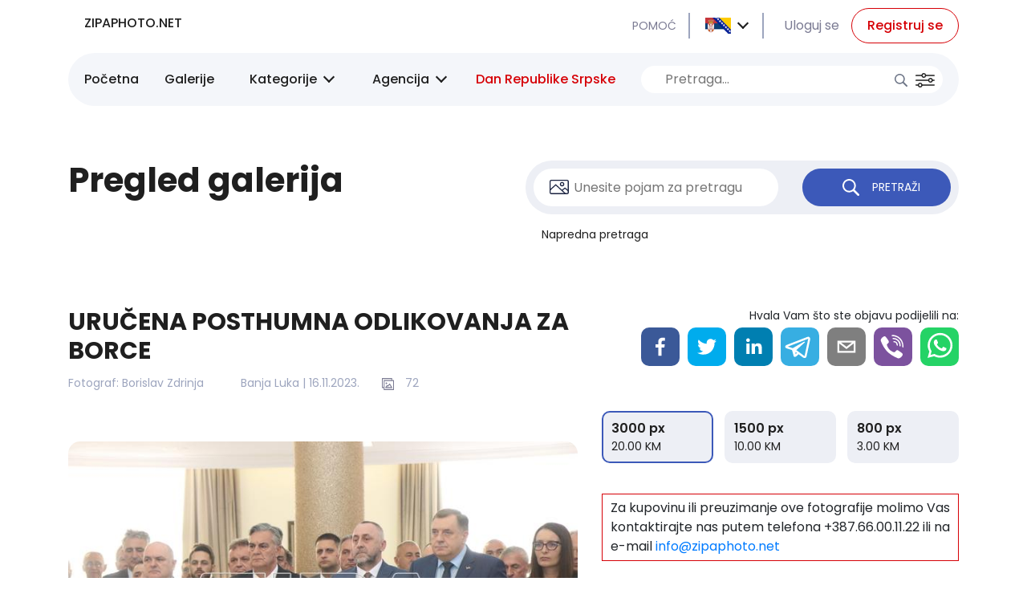

--- FILE ---
content_type: text/html; charset=utf-8
request_url: https://zipaphoto.net/galerija/urucena-posthumna-odlikovanja-za-borce/65561428da9dd62fc319005e/9
body_size: 58300
content:
<!doctype html>
    <html lang="">
    <head>
        <meta name="color-scheme" content="only">
        <meta http-equiv="X-UA-Compatible" content="IE=edge" />
        <meta charset="utf-8" />
        <title>URUČENA POSTHUMNA ODLIKOVANJA ZA BORCE - ZIPA PHOTO</title>
        <meta name="description" content='Predsjednik Republike Srpske Milorad Dodik uručio je danas u Banjaluci posthumna odlikovanja za borce Vojske Republike Srpske, koji su odlikovani povodom Vidovdana - krsne slave VRS. Riječ je o Medalji zasluga za narod, odnosno za zasluge stečene u borbi protiv neprijatelja i doprinos odbrani i oslobođenju Srpske. Riječ je o Medalji zasluga za narod, odnosno za zasluge stečene u borbi protiv neprijatelja i doprinos odbrani i oslobođenju Srpske. Dodik je na uručenju odlikovanja u Palati Republike rekao da stradali borci nisu i neće biti zaboravljeni, ističući da ih se Srpska sjeća ukazajući im dužnu pažnju. Riječ je o Medaljama zasluga za narod, kao i po jednoj Medalji majora Milana Tepića i Srebrnnoj medalji za hrabrost. Ceremoniji dodjele odlikovanja prisustvali su ministri u Vladi Srpske, predstavnici organizacija proisteklih iz odbrambeno-otadžbinskog rata, članovi porodica posthumno odlikovanih boraca, zvanice iz javnog, političkog i društvenog života Srpske. (ZIPAPHOTO/Borislav Zdrinja)' />
      <meta property="og:type"               content="website" />
      <meta property="og:title"              content='URUČENA POSTHUMNA ODLIKOVANJA ZA BORCE - ZIPA PHOTO' />
      <meta property="og:description"        content='Predsjednik Republike Srpske Milorad Dodik uručio je danas u Banjaluci posthumna odlikovanja za borce Vojske Republike Srpske, koji su odlikovani povodom Vidovdana - krsne slave VRS. Riječ je o Medalji zasluga za narod, odnosno za zasluge stečene u borbi protiv neprijatelja i doprinos odbrani i oslobođenju Srpske. Riječ je o Medalji zasluga za narod, odnosno za zasluge stečene u borbi protiv neprijatelja i doprinos odbrani i oslobođenju Srpske. Dodik je na uručenju odlikovanja u Palati Republike rekao da stradali borci nisu i neće biti zaboravljeni, ističući da ih se Srpska sjeća ukazajući im dužnu pažnju. Riječ je o Medaljama zasluga za narod, kao i po jednoj Medalji majora Milana Tepića i Srebrnnoj medalji za hrabrost. Ceremoniji dodjele odlikovanja prisustvali su ministri u Vladi Srpske, predstavnici organizacija proisteklih iz odbrambeno-otadžbinskog rata, članovi porodica posthumno odlikovanih boraca, zvanice iz javnog, političkog i društvenog života Srpske. (ZIPAPHOTO/Borislav Zdrinja)' />
      <meta property="og:image"              content="https://zipa-api.novamedia.agency/photos/350x/borislav-zdrinja/IMG_0218_1.JPG" />
       
        <meta name="viewport" content="width=device-width, initial-scale=1">
        <link rel="stylesheet" href="/static/css/bundle.a91b3e55.css">
        <script src="/static/js/bundle.e986f04a.js" defer></script>

        <!-- Global site tag (gtag.js) - Google Analytics --> <script async src="https://www.googletagmanager.com/gtag/js?id=UA-57909227-1"></script> <script>   window.dataLayer = window.dataLayer || [];   function gtag(){dataLayer.push(arguments);}   gtag('js', new Date());    gtag('config', 'UA-57909227-1'); </script>
    </head>
    <body>
        <div id="root"><div><div class="wrapper"><header class=""><div class="container"><div class="row"><div class="hamburger col-2 col-sm-1"><button><div></div><div></div><div></div></button></div><div class="logo col-8 col-sm-4 col-lg-4"><a class="desktop-logo" href="/"> <span></span> </a><input type="text"/><button class="search"></button></div><div class="links col-2 col-sm-7 col-lg-8"><a class="help" href="/help">POMOĆ</a><div class="dropdown"><button type="button" aria-haspopup="true" aria-expanded="false" class="btn btn-secondary"><img src="[data-uri]"/></button><div tabindex="-1" role="menu" aria-hidden="true" class="dropdown-menu"><button type="button" tabindex="0" role="menuitem" class="dropdown-item"><a><img src="[data-uri]"/></a></button><button type="button" tabindex="0" role="menuitem" class="dropdown-item"><a><img src="[data-uri]"/></a></button></div></div><div class="login"><a href="/login">Uloguj se</a></div><div class="register"><a href="/register"><button>Registruj se</button></a></div></div><div class="navigation   col-12 col-sm-12 col-lg-12"><ul><li><a href="/">Početna</a></li><li><a href="/galerije">Galerije</a></li><li class="hide-on-mobile"><div class="dropdown"><button type="button" aria-haspopup="true" aria-expanded="false" class="btn btn-secondary">Kategorije</button><div tabindex="-1" role="menu" aria-hidden="true" class="dropdown-menu"></div></div></li><li class="menu hide-on-mobile"><button class="menu-button"> <!-- -->Agencija<!-- --> </button><ul style="display:none"><li class="submenu"><button>Fotografi</button><ul></ul></li><li><a href="/page/o-nama">  <!-- -->O nama</a></li><li><a href="/page/uslovi-koriscenja">  <!-- -->Uslovi korišćenja</a></li><li class="submenu"><button>Usluge</button><ul><li><a href="/page/fotografisanje">  <!-- -->Fotografisanje</a></li><li><a href="/page/saradnja"> <!-- -->Saradnja</a></li></ul></li><li><a href="/page/ugovori">  <!-- -->Ugovori</a></li><li><a href="/page/prijatelji-sajta"> <!-- -->Prijatelji sajta</a></li><li><a class="contact" href="/contact">Kontakt</a></li></ul></li><li><div class="desktop-search"><input type="text" placeholder="Pretraga..."/><button class="btn1"></button><button class="btn2"></button></div></li></ul></div></div></div><div class="mobile-menu-wrap"><div class="overlay"></div><div class="mobile-menu"><div class="user-info"><div class="langs-select dropdown"><button type="button" aria-haspopup="true" aria-expanded="false" class="btn btn-secondary"><img src="[data-uri]"/></button><div tabindex="-1" role="menu" aria-hidden="true" class="dropdown-menu"><button type="button" tabindex="0" role="menuitem" class="dropdown-item"><a><img src="[data-uri]"/></a></button><button type="button" tabindex="0" role="menuitem" class="dropdown-item"><a><img src="[data-uri]"/></a></button></div></div><h6>Nalog</h6><p>Sign up or Login to make purchase.<!-- --> </p><div class="buttons buttons-login"><a href="/login"><button>Prijava</button></a><a href="/register"><button>Registracija</button></a></div></div><ul><li><a href="/">Početna</a></li><li class="menu"><button class="menu-button"> <!-- -->Agencija<!-- --> </button><ul style="display:none"><li class="submenu"><button>Fotografi</button><ul style="display:none"></ul></li><li><a href="/page/o-nama">  <!-- -->O nama</a></li><li><a href="/page/uslovi-koriscenja">  <!-- -->Uslovi korišćenja</a></li><li class="submenu"><button>Usluge</button><ul style="display:none"><li><a href="/page/fotografisanje">  <!-- -->Fotografisanje</a></li><li><a href="/page/saradnja"> <!-- -->Saradnja</a></li></ul></li><li><a href="/page/ugovori">  <!-- -->Ugovori</a></li><li><a href="/page/prijatelji-sajta"> <!-- -->Prijatelji sajta</a></li><li><a class="contact" href="/contact">Kontakt</a></li></ul></li></ul></div></div></header><div class="detail-wrap"><div class="into-wrap"><div class="container"><div class="row"><div class="col-lg-6"><h2>Pregled galerija</h2></div><div class="col-lg-6"><div class="search-wrap"><input type="text" placeholder="Unesite pojam za pretragu"/><button class="button"> <!-- -->PRETRAŽI<!-- --> </button></div><a class="detail-search">Napredna pretraga</a></div></div></div></div><a></a><section class="section-detail"><div class="container"><div class="row"><div class="col-lg-7"><h1>URUČENA POSTHUMNA ODLIKOVANJA ZA BORCE</h1><div class="info"><div>Fotograf: <!-- -->Borislav Zdrinja</div><div>Banja Luka<!-- --> | <!-- -->16.11.2023.<!-- --> <!-- -->72</div></div></div><div class="col-sm-6 offset-sm-6 col-lg-5 offset-lg-0"><p class="share-desc">Hvala Vam što ste objavu podijelili na:</p></div><div class="preview-image col-lg-7"><img src="https://zipa-api.novamedia.agency/photos/700x/borislav-zdrinja/IMG_0271_1.JPG"/></div><div class="col-lg-5"><div class="resolutions"><button class="active"><span>3000 px</span><span> <!-- -->20.00<!-- --> KM </span></button><button class=""><span>1500 px</span><span>10.00<!-- --> KM</span></button><button class=""><span>800 px</span><span>3.00<!-- --> KM</span></button></div><p class="original-not-found">Za kupovinu ili preuzimanje ove fotografije molimo Vas kontaktirajte nas putem telefona +387.66.00.11.22 ili na e-mail <a href="mailto:info@zipaphoto.net">info@zipaphoto.net</a></p><div class="attrs row"><div class="col-lg-12"><h6>NAZIV</h6><p>IMG_0271_1.JPG</p></div><div class="col-sm-6 col-lg-6"><h6>DIMENZIJA</h6><p> <!-- -->3000<!-- -->x<!-- -->2000<!-- --> </p></div><div class="col-sm-6 col-lg-6"><h6>LOKACIJA</h6><p>Banja Luka</p></div><div class="col-sm-6 col-lg-6"><h6>Fotografisano</h6><p>16.11.2023</p></div><div class="col-sm-6 col-lg-6"><h6>Autor</h6><p>Borislav Zdrinja</p></div><div class="col-sm-6 col-lg-6"><h6>Caption writer</h6><p>Borislav Zdrinja</p></div><div class="col-sm-6 col-lg-6"><h6>Copyright</h6><p>(c) All rights reserved Borislav Zdrinja/ZIPAPHOTO</p></div></div></div><div class="col-lg-12"><div class="description"><h6>URUČENA POSTHUMNA ODLIKOVANJA ZA BORCE</h6><p>Predsjednik Republike Srpske Milorad Dodik uručio je danas u Banjaluci posthumna odlikovanja za borce Vojske Republike Srpske, koji su odlikovani povodom Vidovdana - krsne slave VRS. Riječ je o Medalji zasluga za narod, odnosno za zasluge stečene u borbi protiv neprijatelja i doprinos odbrani i oslobođenju Srpske. Riječ je o Medalji zasluga za narod, odnosno za zasluge stečene u borbi protiv neprijatelja i doprinos odbrani i oslobođenju Srpske. Dodik je na uručenju odlikovanja u Palati Republike rekao da stradali borci nisu i neće biti zaboravljeni, ističući da ih se Srpska sjeća ukazajući im dužnu pažnju. Riječ je o Medaljama zasluga za narod, kao i po jednoj Medalji majora Milana Tepića i Srebrnnoj medalji za hrabrost. Ceremoniji dodjele odlikovanja prisustvali su ministri u Vladi Srpske, predstavnici organizacija proisteklih iz odbrambeno-otadžbinskog rata, članovi porodica posthumno odlikovanih boraca, zvanice iz javnog, političkog i društvenog života Srpske. (ZIPAPHOTO/Borislav Zdrinja)</p></div></div><div class="col-6 col-sm-4 col-lg-3"><a href="/galerija/urucena-posthumna-odlikovanja-za-borce/65561428da9dd62fc319005e/0"><article><img src="https://zipa-api.novamedia.agency/photos/350x/borislav-zdrinja/IMG_0218_1.JPG"/><div class="zoom-image"><img src="https://zipa-api.novamedia.agency/photos/350x/borislav-zdrinja/IMG_0218_1.JPG"/></div></article></a></div><div class="col-6 col-sm-4 col-lg-3"><a href="/galerija/urucena-posthumna-odlikovanja-za-borce/65561428da9dd62fc319005e/1"><article><img src="https://zipa-api.novamedia.agency/photos/350x/borislav-zdrinja/IMG_0220_2.JPG"/><div class="zoom-image"><img src="https://zipa-api.novamedia.agency/photos/350x/borislav-zdrinja/IMG_0220_2.JPG"/></div></article></a></div><div class="col-6 col-sm-4 col-lg-3"><a href="/galerija/urucena-posthumna-odlikovanja-za-borce/65561428da9dd62fc319005e/2"><article><img src="https://zipa-api.novamedia.agency/photos/350x/borislav-zdrinja/IMG_0224_1.JPG"/><div class="zoom-image"><img src="https://zipa-api.novamedia.agency/photos/350x/borislav-zdrinja/IMG_0224_1.JPG"/></div></article></a></div><div class="col-6 col-sm-4 col-lg-3"><a href="/galerija/urucena-posthumna-odlikovanja-za-borce/65561428da9dd62fc319005e/3"><article><img src="https://zipa-api.novamedia.agency/photos/350x/borislav-zdrinja/IMG_0231_2.JPG"/><div class="zoom-image"><img src="https://zipa-api.novamedia.agency/photos/350x/borislav-zdrinja/IMG_0231_2.JPG"/></div></article></a></div><div class="col-6 col-sm-4 col-lg-3"><a href="/galerija/urucena-posthumna-odlikovanja-za-borce/65561428da9dd62fc319005e/4"><article><img src="https://zipa-api.novamedia.agency/photos/350x/borislav-zdrinja/IMG_0235_1.JPG"/><div class="zoom-image"><img src="https://zipa-api.novamedia.agency/photos/350x/borislav-zdrinja/IMG_0235_1.JPG"/></div></article></a></div><div class="col-6 col-sm-4 col-lg-3"><a href="/galerija/urucena-posthumna-odlikovanja-za-borce/65561428da9dd62fc319005e/5"><article><img src="https://zipa-api.novamedia.agency/photos/350x/borislav-zdrinja/IMG_0240_1.JPG"/><div class="zoom-image"><img src="https://zipa-api.novamedia.agency/photos/350x/borislav-zdrinja/IMG_0240_1.JPG"/></div></article></a></div><div class="col-6 col-sm-4 col-lg-3"><a href="/galerija/urucena-posthumna-odlikovanja-za-borce/65561428da9dd62fc319005e/6"><article><img src="https://zipa-api.novamedia.agency/photos/350x/borislav-zdrinja/IMG_0252_1.JPG"/><div class="zoom-image"><img src="https://zipa-api.novamedia.agency/photos/350x/borislav-zdrinja/IMG_0252_1.JPG"/></div></article></a></div><div class="col-6 col-sm-4 col-lg-3"><a href="/galerija/urucena-posthumna-odlikovanja-za-borce/65561428da9dd62fc319005e/7"><article><img src="https://zipa-api.novamedia.agency/photos/350x/borislav-zdrinja/IMG_0260_1.JPG"/><div class="zoom-image"><img src="https://zipa-api.novamedia.agency/photos/350x/borislav-zdrinja/IMG_0260_1.JPG"/></div></article></a></div><div class="col-6 col-sm-4 col-lg-3"><a href="/galerija/urucena-posthumna-odlikovanja-za-borce/65561428da9dd62fc319005e/8"><article><img src="https://zipa-api.novamedia.agency/photos/350x/borislav-zdrinja/IMG_0267_1.JPG"/><div class="zoom-image"><img src="https://zipa-api.novamedia.agency/photos/350x/borislav-zdrinja/IMG_0267_1.JPG"/></div></article></a></div><div class="col-6 col-sm-4 col-lg-3"><a href="/galerija/urucena-posthumna-odlikovanja-za-borce/65561428da9dd62fc319005e/9"><article><img src="https://zipa-api.novamedia.agency/photos/350x/borislav-zdrinja/IMG_0271_1.JPG"/><div class="zoom-image"><img src="https://zipa-api.novamedia.agency/photos/350x/borislav-zdrinja/IMG_0271_1.JPG"/></div></article></a></div><div class="col-6 col-sm-4 col-lg-3"><a href="/galerija/urucena-posthumna-odlikovanja-za-borce/65561428da9dd62fc319005e/10"><article><img src="https://zipa-api.novamedia.agency/photos/350x/borislav-zdrinja/IMG_0275_1.JPG"/><div class="zoom-image"><img src="https://zipa-api.novamedia.agency/photos/350x/borislav-zdrinja/IMG_0275_1.JPG"/></div></article></a></div><div class="col-6 col-sm-4 col-lg-3"><a href="/galerija/urucena-posthumna-odlikovanja-za-borce/65561428da9dd62fc319005e/11"><article><img src="https://zipa-api.novamedia.agency/photos/350x/borislav-zdrinja/IMG_0308_1.JPG"/><div class="zoom-image"><img src="https://zipa-api.novamedia.agency/photos/350x/borislav-zdrinja/IMG_0308_1.JPG"/></div></article></a></div><div class="col-6 col-sm-4 col-lg-3"><a href="/galerija/urucena-posthumna-odlikovanja-za-borce/65561428da9dd62fc319005e/12"><article><img src="https://zipa-api.novamedia.agency/photos/350x/borislav-zdrinja/IMG_0321_0.JPG"/><div class="zoom-image"><img src="https://zipa-api.novamedia.agency/photos/350x/borislav-zdrinja/IMG_0321_0.JPG"/></div></article></a></div><div class="col-6 col-sm-4 col-lg-3"><a href="/galerija/urucena-posthumna-odlikovanja-za-borce/65561428da9dd62fc319005e/13"><article><img src="https://zipa-api.novamedia.agency/photos/350x/borislav-zdrinja/IMG_0330_0.JPG"/><div class="zoom-image"><img src="https://zipa-api.novamedia.agency/photos/350x/borislav-zdrinja/IMG_0330_0.JPG"/></div></article></a></div><div class="col-6 col-sm-4 col-lg-3"><a href="/galerija/urucena-posthumna-odlikovanja-za-borce/65561428da9dd62fc319005e/14"><article><img src="https://zipa-api.novamedia.agency/photos/350x/borislav-zdrinja/IMG_0334_0.JPG"/><div class="zoom-image"><img src="https://zipa-api.novamedia.agency/photos/350x/borislav-zdrinja/IMG_0334_0.JPG"/></div></article></a></div><div class="col-6 col-sm-4 col-lg-3"><a href="/galerija/urucena-posthumna-odlikovanja-za-borce/65561428da9dd62fc319005e/15"><article><img src="https://zipa-api.novamedia.agency/photos/350x/borislav-zdrinja/IMG_0345_0.JPG"/><div class="zoom-image"><img src="https://zipa-api.novamedia.agency/photos/350x/borislav-zdrinja/IMG_0345_0.JPG"/></div></article></a></div><div class="col-6 col-sm-4 col-lg-3"><a href="/galerija/urucena-posthumna-odlikovanja-za-borce/65561428da9dd62fc319005e/16"><article><img src="https://zipa-api.novamedia.agency/photos/350x/borislav-zdrinja/IMG_0350_0.JPG"/><div class="zoom-image"><img src="https://zipa-api.novamedia.agency/photos/350x/borislav-zdrinja/IMG_0350_0.JPG"/></div></article></a></div><div class="col-6 col-sm-4 col-lg-3"><a href="/galerija/urucena-posthumna-odlikovanja-za-borce/65561428da9dd62fc319005e/17"><article><img src="https://zipa-api.novamedia.agency/photos/350x/borislav-zdrinja/IMG_0360_0.JPG"/><div class="zoom-image"><img src="https://zipa-api.novamedia.agency/photos/350x/borislav-zdrinja/IMG_0360_0.JPG"/></div></article></a></div><div class="col-6 col-sm-4 col-lg-3"><a href="/galerija/urucena-posthumna-odlikovanja-za-borce/65561428da9dd62fc319005e/18"><article><img src="https://zipa-api.novamedia.agency/photos/350x/borislav-zdrinja/IMG_0363_0.JPG"/><div class="zoom-image"><img src="https://zipa-api.novamedia.agency/photos/350x/borislav-zdrinja/IMG_0363_0.JPG"/></div></article></a></div><div class="col-6 col-sm-4 col-lg-3"><a href="/galerija/urucena-posthumna-odlikovanja-za-borce/65561428da9dd62fc319005e/19"><article><img src="https://zipa-api.novamedia.agency/photos/350x/borislav-zdrinja/IMG_0371_0.JPG"/><div class="zoom-image"><img src="https://zipa-api.novamedia.agency/photos/350x/borislav-zdrinja/IMG_0371_0.JPG"/></div></article></a></div><div class="col-6 col-sm-4 col-lg-3"><a href="/galerija/urucena-posthumna-odlikovanja-za-borce/65561428da9dd62fc319005e/20"><article><img src="https://zipa-api.novamedia.agency/photos/350x/borislav-zdrinja/IMG_0376_0.JPG"/><div class="zoom-image"><img src="https://zipa-api.novamedia.agency/photos/350x/borislav-zdrinja/IMG_0376_0.JPG"/></div></article></a></div><div class="col-6 col-sm-4 col-lg-3"><a href="/galerija/urucena-posthumna-odlikovanja-za-borce/65561428da9dd62fc319005e/21"><article><img src="https://zipa-api.novamedia.agency/photos/350x/borislav-zdrinja/IMG_0383_0.JPG"/><div class="zoom-image"><img src="https://zipa-api.novamedia.agency/photos/350x/borislav-zdrinja/IMG_0383_0.JPG"/></div></article></a></div><div class="col-6 col-sm-4 col-lg-3"><a href="/galerija/urucena-posthumna-odlikovanja-za-borce/65561428da9dd62fc319005e/22"><article><img src="https://zipa-api.novamedia.agency/photos/350x/borislav-zdrinja/IMG_0387_0.JPG"/><div class="zoom-image"><img src="https://zipa-api.novamedia.agency/photos/350x/borislav-zdrinja/IMG_0387_0.JPG"/></div></article></a></div><div class="col-6 col-sm-4 col-lg-3"><a href="/galerija/urucena-posthumna-odlikovanja-za-borce/65561428da9dd62fc319005e/23"><article><img src="https://zipa-api.novamedia.agency/photos/350x/borislav-zdrinja/IMG_0391_0.JPG"/><div class="zoom-image"><img src="https://zipa-api.novamedia.agency/photos/350x/borislav-zdrinja/IMG_0391_0.JPG"/></div></article></a></div><div class="col-6 col-sm-4 col-lg-3"><a href="/galerija/urucena-posthumna-odlikovanja-za-borce/65561428da9dd62fc319005e/24"><article><img src="https://zipa-api.novamedia.agency/photos/350x/borislav-zdrinja/IMG_0394_0.JPG"/><div class="zoom-image"><img src="https://zipa-api.novamedia.agency/photos/350x/borislav-zdrinja/IMG_0394_0.JPG"/></div></article></a></div><div class="col-6 col-sm-4 col-lg-3"><a href="/galerija/urucena-posthumna-odlikovanja-za-borce/65561428da9dd62fc319005e/25"><article><img src="https://zipa-api.novamedia.agency/photos/350x/borislav-zdrinja/IMG_0396_0.JPG"/><div class="zoom-image"><img src="https://zipa-api.novamedia.agency/photos/350x/borislav-zdrinja/IMG_0396_0.JPG"/></div></article></a></div><div class="col-6 col-sm-4 col-lg-3"><a href="/galerija/urucena-posthumna-odlikovanja-za-borce/65561428da9dd62fc319005e/26"><article><img src="https://zipa-api.novamedia.agency/photos/350x/borislav-zdrinja/IMG_0402_0.JPG"/><div class="zoom-image"><img src="https://zipa-api.novamedia.agency/photos/350x/borislav-zdrinja/IMG_0402_0.JPG"/></div></article></a></div><div class="col-6 col-sm-4 col-lg-3"><a href="/galerija/urucena-posthumna-odlikovanja-za-borce/65561428da9dd62fc319005e/27"><article><img src="https://zipa-api.novamedia.agency/photos/350x/borislav-zdrinja/IMG_0409_0.JPG"/><div class="zoom-image"><img src="https://zipa-api.novamedia.agency/photos/350x/borislav-zdrinja/IMG_0409_0.JPG"/></div></article></a></div><div class="col-6 col-sm-4 col-lg-3"><a href="/galerija/urucena-posthumna-odlikovanja-za-borce/65561428da9dd62fc319005e/28"><article><img src="https://zipa-api.novamedia.agency/photos/350x/borislav-zdrinja/IMG_0415_0.JPG"/><div class="zoom-image"><img src="https://zipa-api.novamedia.agency/photos/350x/borislav-zdrinja/IMG_0415_0.JPG"/></div></article></a></div><div class="col-6 col-sm-4 col-lg-3"><a href="/galerija/urucena-posthumna-odlikovanja-za-borce/65561428da9dd62fc319005e/29"><article><img src="https://zipa-api.novamedia.agency/photos/350x/borislav-zdrinja/IMG_0421_0.JPG"/><div class="zoom-image"><img src="https://zipa-api.novamedia.agency/photos/350x/borislav-zdrinja/IMG_0421_0.JPG"/></div></article></a></div><div class="col-6 col-sm-4 col-lg-3"><a href="/galerija/urucena-posthumna-odlikovanja-za-borce/65561428da9dd62fc319005e/30"><article><img src="https://zipa-api.novamedia.agency/photos/350x/borislav-zdrinja/IMG_0426_0.JPG"/><div class="zoom-image"><img src="https://zipa-api.novamedia.agency/photos/350x/borislav-zdrinja/IMG_0426_0.JPG"/></div></article></a></div><div class="col-6 col-sm-4 col-lg-3"><a href="/galerija/urucena-posthumna-odlikovanja-za-borce/65561428da9dd62fc319005e/31"><article><img src="https://zipa-api.novamedia.agency/photos/350x/borislav-zdrinja/IMG_0429_0.JPG"/><div class="zoom-image"><img src="https://zipa-api.novamedia.agency/photos/350x/borislav-zdrinja/IMG_0429_0.JPG"/></div></article></a></div><div class="col-6 col-sm-4 col-lg-3"><a href="/galerija/urucena-posthumna-odlikovanja-za-borce/65561428da9dd62fc319005e/32"><article><img src="https://zipa-api.novamedia.agency/photos/350x/borislav-zdrinja/IMG_0435_0.JPG"/><div class="zoom-image"><img src="https://zipa-api.novamedia.agency/photos/350x/borislav-zdrinja/IMG_0435_0.JPG"/></div></article></a></div><div class="col-6 col-sm-4 col-lg-3"><a href="/galerija/urucena-posthumna-odlikovanja-za-borce/65561428da9dd62fc319005e/33"><article><img src="https://zipa-api.novamedia.agency/photos/350x/borislav-zdrinja/IMG_0440_0.JPG"/><div class="zoom-image"><img src="https://zipa-api.novamedia.agency/photos/350x/borislav-zdrinja/IMG_0440_0.JPG"/></div></article></a></div><div class="col-6 col-sm-4 col-lg-3"><a href="/galerija/urucena-posthumna-odlikovanja-za-borce/65561428da9dd62fc319005e/34"><article><img src="https://zipa-api.novamedia.agency/photos/350x/borislav-zdrinja/IMG_0450_0.JPG"/><div class="zoom-image"><img src="https://zipa-api.novamedia.agency/photos/350x/borislav-zdrinja/IMG_0450_0.JPG"/></div></article></a></div><div class="col-6 col-sm-4 col-lg-3"><a href="/galerija/urucena-posthumna-odlikovanja-za-borce/65561428da9dd62fc319005e/35"><article><img src="https://zipa-api.novamedia.agency/photos/350x/borislav-zdrinja/IMG_0454_0.JPG"/><div class="zoom-image"><img src="https://zipa-api.novamedia.agency/photos/350x/borislav-zdrinja/IMG_0454_0.JPG"/></div></article></a></div><div class="col-6 col-sm-4 col-lg-3"><a href="/galerija/urucena-posthumna-odlikovanja-za-borce/65561428da9dd62fc319005e/36"><article><img src="https://zipa-api.novamedia.agency/photos/350x/borislav-zdrinja/IMG_0457_0.JPG"/><div class="zoom-image"><img src="https://zipa-api.novamedia.agency/photos/350x/borislav-zdrinja/IMG_0457_0.JPG"/></div></article></a></div><div class="col-6 col-sm-4 col-lg-3"><a href="/galerija/urucena-posthumna-odlikovanja-za-borce/65561428da9dd62fc319005e/37"><article><img src="https://zipa-api.novamedia.agency/photos/350x/borislav-zdrinja/IMG_0464_0.JPG"/><div class="zoom-image"><img src="https://zipa-api.novamedia.agency/photos/350x/borislav-zdrinja/IMG_0464_0.JPG"/></div></article></a></div><div class="col-6 col-sm-4 col-lg-3"><a href="/galerija/urucena-posthumna-odlikovanja-za-borce/65561428da9dd62fc319005e/38"><article><img src="https://zipa-api.novamedia.agency/photos/350x/borislav-zdrinja/IMG_0470_0.JPG"/><div class="zoom-image"><img src="https://zipa-api.novamedia.agency/photos/350x/borislav-zdrinja/IMG_0470_0.JPG"/></div></article></a></div><div class="col-6 col-sm-4 col-lg-3"><a href="/galerija/urucena-posthumna-odlikovanja-za-borce/65561428da9dd62fc319005e/39"><article><img src="https://zipa-api.novamedia.agency/photos/350x/borislav-zdrinja/IMG_0475_0.JPG"/><div class="zoom-image"><img src="https://zipa-api.novamedia.agency/photos/350x/borislav-zdrinja/IMG_0475_0.JPG"/></div></article></a></div><div class="col-6 col-sm-4 col-lg-3"><a href="/galerija/urucena-posthumna-odlikovanja-za-borce/65561428da9dd62fc319005e/40"><article><img src="https://zipa-api.novamedia.agency/photos/350x/borislav-zdrinja/IMG_0479_0.JPG"/><div class="zoom-image"><img src="https://zipa-api.novamedia.agency/photos/350x/borislav-zdrinja/IMG_0479_0.JPG"/></div></article></a></div><div class="col-6 col-sm-4 col-lg-3"><a href="/galerija/urucena-posthumna-odlikovanja-za-borce/65561428da9dd62fc319005e/41"><article><img src="https://zipa-api.novamedia.agency/photos/350x/borislav-zdrinja/IMG_0484_0.JPG"/><div class="zoom-image"><img src="https://zipa-api.novamedia.agency/photos/350x/borislav-zdrinja/IMG_0484_0.JPG"/></div></article></a></div><div class="col-6 col-sm-4 col-lg-3"><a href="/galerija/urucena-posthumna-odlikovanja-za-borce/65561428da9dd62fc319005e/42"><article><img src="https://zipa-api.novamedia.agency/photos/350x/borislav-zdrinja/IMG_0490_0.JPG"/><div class="zoom-image"><img src="https://zipa-api.novamedia.agency/photos/350x/borislav-zdrinja/IMG_0490_0.JPG"/></div></article></a></div><div class="col-6 col-sm-4 col-lg-3"><a href="/galerija/urucena-posthumna-odlikovanja-za-borce/65561428da9dd62fc319005e/43"><article><img src="https://zipa-api.novamedia.agency/photos/350x/borislav-zdrinja/IMG_0497_0.JPG"/><div class="zoom-image"><img src="https://zipa-api.novamedia.agency/photos/350x/borislav-zdrinja/IMG_0497_0.JPG"/></div></article></a></div><div class="col-6 col-sm-4 col-lg-3"><a href="/galerija/urucena-posthumna-odlikovanja-za-borce/65561428da9dd62fc319005e/44"><article><img src="https://zipa-api.novamedia.agency/photos/350x/borislav-zdrinja/IMG_0500_0.JPG"/><div class="zoom-image"><img src="https://zipa-api.novamedia.agency/photos/350x/borislav-zdrinja/IMG_0500_0.JPG"/></div></article></a></div><div class="col-6 col-sm-4 col-lg-3"><a href="/galerija/urucena-posthumna-odlikovanja-za-borce/65561428da9dd62fc319005e/45"><article><img src="https://zipa-api.novamedia.agency/photos/350x/borislav-zdrinja/IMG_0509_0.JPG"/><div class="zoom-image"><img src="https://zipa-api.novamedia.agency/photos/350x/borislav-zdrinja/IMG_0509_0.JPG"/></div></article></a></div><div class="col-6 col-sm-4 col-lg-3"><a href="/galerija/urucena-posthumna-odlikovanja-za-borce/65561428da9dd62fc319005e/46"><article><img src="https://zipa-api.novamedia.agency/photos/350x/borislav-zdrinja/IMG_0512_0.JPG"/><div class="zoom-image"><img src="https://zipa-api.novamedia.agency/photos/350x/borislav-zdrinja/IMG_0512_0.JPG"/></div></article></a></div><div class="col-6 col-sm-4 col-lg-3"><a href="/galerija/urucena-posthumna-odlikovanja-za-borce/65561428da9dd62fc319005e/47"><article><img src="https://zipa-api.novamedia.agency/photos/350x/borislav-zdrinja/IMG_0523_0.JPG"/><div class="zoom-image"><img src="https://zipa-api.novamedia.agency/photos/350x/borislav-zdrinja/IMG_0523_0.JPG"/></div></article></a></div><div class="col-6 col-sm-4 col-lg-3"><a href="/galerija/urucena-posthumna-odlikovanja-za-borce/65561428da9dd62fc319005e/48"><article><img src="https://zipa-api.novamedia.agency/photos/350x/borislav-zdrinja/IMG_0527_0.JPG"/><div class="zoom-image"><img src="https://zipa-api.novamedia.agency/photos/350x/borislav-zdrinja/IMG_0527_0.JPG"/></div></article></a></div><div class="col-6 col-sm-4 col-lg-3"><a href="/galerija/urucena-posthumna-odlikovanja-za-borce/65561428da9dd62fc319005e/49"><article><img src="https://zipa-api.novamedia.agency/photos/350x/borislav-zdrinja/IMG_0534_0.JPG"/><div class="zoom-image"><img src="https://zipa-api.novamedia.agency/photos/350x/borislav-zdrinja/IMG_0534_0.JPG"/></div></article></a></div><div class="col-6 col-sm-4 col-lg-3"><a href="/galerija/urucena-posthumna-odlikovanja-za-borce/65561428da9dd62fc319005e/50"><article><img src="https://zipa-api.novamedia.agency/photos/350x/borislav-zdrinja/IMG_0544_0.JPG"/><div class="zoom-image"><img src="https://zipa-api.novamedia.agency/photos/350x/borislav-zdrinja/IMG_0544_0.JPG"/></div></article></a></div><div class="col-6 col-sm-4 col-lg-3"><a href="/galerija/urucena-posthumna-odlikovanja-za-borce/65561428da9dd62fc319005e/51"><article><img src="https://zipa-api.novamedia.agency/photos/350x/borislav-zdrinja/IMG_0554_0.JPG"/><div class="zoom-image"><img src="https://zipa-api.novamedia.agency/photos/350x/borislav-zdrinja/IMG_0554_0.JPG"/></div></article></a></div><div class="col-6 col-sm-4 col-lg-3"><a href="/galerija/urucena-posthumna-odlikovanja-za-borce/65561428da9dd62fc319005e/52"><article><img src="https://zipa-api.novamedia.agency/photos/350x/borislav-zdrinja/IMG_0556_0.JPG"/><div class="zoom-image"><img src="https://zipa-api.novamedia.agency/photos/350x/borislav-zdrinja/IMG_0556_0.JPG"/></div></article></a></div><div class="col-6 col-sm-4 col-lg-3"><a href="/galerija/urucena-posthumna-odlikovanja-za-borce/65561428da9dd62fc319005e/53"><article><img src="https://zipa-api.novamedia.agency/photos/350x/borislav-zdrinja/IMG_0564_0.JPG"/><div class="zoom-image"><img src="https://zipa-api.novamedia.agency/photos/350x/borislav-zdrinja/IMG_0564_0.JPG"/></div></article></a></div><div class="col-6 col-sm-4 col-lg-3"><a href="/galerija/urucena-posthumna-odlikovanja-za-borce/65561428da9dd62fc319005e/54"><article><img src="https://zipa-api.novamedia.agency/photos/350x/borislav-zdrinja/IMG_0573_0.JPG"/><div class="zoom-image"><img src="https://zipa-api.novamedia.agency/photos/350x/borislav-zdrinja/IMG_0573_0.JPG"/></div></article></a></div><div class="col-6 col-sm-4 col-lg-3"><a href="/galerija/urucena-posthumna-odlikovanja-za-borce/65561428da9dd62fc319005e/55"><article><img src="https://zipa-api.novamedia.agency/photos/350x/borislav-zdrinja/IMG_0575_0.JPG"/><div class="zoom-image"><img src="https://zipa-api.novamedia.agency/photos/350x/borislav-zdrinja/IMG_0575_0.JPG"/></div></article></a></div><div class="col-6 col-sm-4 col-lg-3"><a href="/galerija/urucena-posthumna-odlikovanja-za-borce/65561428da9dd62fc319005e/56"><article><img src="https://zipa-api.novamedia.agency/photos/350x/borislav-zdrinja/IMG_0590_0.JPG"/><div class="zoom-image"><img src="https://zipa-api.novamedia.agency/photos/350x/borislav-zdrinja/IMG_0590_0.JPG"/></div></article></a></div><div class="col-6 col-sm-4 col-lg-3"><a href="/galerija/urucena-posthumna-odlikovanja-za-borce/65561428da9dd62fc319005e/57"><article><img src="https://zipa-api.novamedia.agency/photos/350x/borislav-zdrinja/IMG_0603_0.JPG"/><div class="zoom-image"><img src="https://zipa-api.novamedia.agency/photos/350x/borislav-zdrinja/IMG_0603_0.JPG"/></div></article></a></div><div class="col-6 col-sm-4 col-lg-3"><a href="/galerija/urucena-posthumna-odlikovanja-za-borce/65561428da9dd62fc319005e/58"><article><img src="https://zipa-api.novamedia.agency/photos/350x/borislav-zdrinja/IMG_0608_0.JPG"/><div class="zoom-image"><img src="https://zipa-api.novamedia.agency/photos/350x/borislav-zdrinja/IMG_0608_0.JPG"/></div></article></a></div><div class="col-6 col-sm-4 col-lg-3"><a href="/galerija/urucena-posthumna-odlikovanja-za-borce/65561428da9dd62fc319005e/59"><article><img src="https://zipa-api.novamedia.agency/photos/350x/borislav-zdrinja/IMG_0615_0.JPG"/><div class="zoom-image"><img src="https://zipa-api.novamedia.agency/photos/350x/borislav-zdrinja/IMG_0615_0.JPG"/></div></article></a></div><div class="col-6 col-sm-4 col-lg-3"><a href="/galerija/urucena-posthumna-odlikovanja-za-borce/65561428da9dd62fc319005e/60"><article><img src="https://zipa-api.novamedia.agency/photos/350x/borislav-zdrinja/IMG_0617_0.JPG"/><div class="zoom-image"><img src="https://zipa-api.novamedia.agency/photos/350x/borislav-zdrinja/IMG_0617_0.JPG"/></div></article></a></div><div class="col-6 col-sm-4 col-lg-3"><a href="/galerija/urucena-posthumna-odlikovanja-za-borce/65561428da9dd62fc319005e/61"><article><img src="https://zipa-api.novamedia.agency/photos/350x/borislav-zdrinja/IMG_0624_0.JPG"/><div class="zoom-image"><img src="https://zipa-api.novamedia.agency/photos/350x/borislav-zdrinja/IMG_0624_0.JPG"/></div></article></a></div><div class="col-6 col-sm-4 col-lg-3"><a href="/galerija/urucena-posthumna-odlikovanja-za-borce/65561428da9dd62fc319005e/62"><article><img src="https://zipa-api.novamedia.agency/photos/350x/borislav-zdrinja/IMG_0628_0.JPG"/><div class="zoom-image"><img src="https://zipa-api.novamedia.agency/photos/350x/borislav-zdrinja/IMG_0628_0.JPG"/></div></article></a></div><div class="col-6 col-sm-4 col-lg-3"><a href="/galerija/urucena-posthumna-odlikovanja-za-borce/65561428da9dd62fc319005e/63"><article><img src="https://zipa-api.novamedia.agency/photos/350x/borislav-zdrinja/IMG_0644_0.JPG"/><div class="zoom-image"><img src="https://zipa-api.novamedia.agency/photos/350x/borislav-zdrinja/IMG_0644_0.JPG"/></div></article></a></div><div class="col-6 col-sm-4 col-lg-3"><a href="/galerija/urucena-posthumna-odlikovanja-za-borce/65561428da9dd62fc319005e/64"><article><img src="https://zipa-api.novamedia.agency/photos/350x/borislav-zdrinja/IMG_0663_0.JPG"/><div class="zoom-image"><img src="https://zipa-api.novamedia.agency/photos/350x/borislav-zdrinja/IMG_0663_0.JPG"/></div></article></a></div><div class="col-6 col-sm-4 col-lg-3"><a href="/galerija/urucena-posthumna-odlikovanja-za-borce/65561428da9dd62fc319005e/65"><article><img src="https://zipa-api.novamedia.agency/photos/350x/borislav-zdrinja/IMG_0669_0.JPG"/><div class="zoom-image"><img src="https://zipa-api.novamedia.agency/photos/350x/borislav-zdrinja/IMG_0669_0.JPG"/></div></article></a></div><div class="col-6 col-sm-4 col-lg-3"><a href="/galerija/urucena-posthumna-odlikovanja-za-borce/65561428da9dd62fc319005e/66"><article><img src="https://zipa-api.novamedia.agency/photos/350x/borislav-zdrinja/IMG_0673_0.JPG"/><div class="zoom-image"><img src="https://zipa-api.novamedia.agency/photos/350x/borislav-zdrinja/IMG_0673_0.JPG"/></div></article></a></div><div class="col-6 col-sm-4 col-lg-3"><a href="/galerija/urucena-posthumna-odlikovanja-za-borce/65561428da9dd62fc319005e/67"><article><img src="https://zipa-api.novamedia.agency/photos/350x/borislav-zdrinja/IMG_0681_0.JPG"/><div class="zoom-image"><img src="https://zipa-api.novamedia.agency/photos/350x/borislav-zdrinja/IMG_0681_0.JPG"/></div></article></a></div><div class="col-6 col-sm-4 col-lg-3"><a href="/galerija/urucena-posthumna-odlikovanja-za-borce/65561428da9dd62fc319005e/68"><article><img src="https://zipa-api.novamedia.agency/photos/350x/borislav-zdrinja/IMG_0711_1.JPG"/><div class="zoom-image"><img src="https://zipa-api.novamedia.agency/photos/350x/borislav-zdrinja/IMG_0711_1.JPG"/></div></article></a></div><div class="col-6 col-sm-4 col-lg-3"><a href="/galerija/urucena-posthumna-odlikovanja-za-borce/65561428da9dd62fc319005e/69"><article><img src="https://zipa-api.novamedia.agency/photos/350x/borislav-zdrinja/IMG_0800_0.JPG"/><div class="zoom-image"><img src="https://zipa-api.novamedia.agency/photos/350x/borislav-zdrinja/IMG_0800_0.JPG"/></div></article></a></div><div class="col-6 col-sm-4 col-lg-3"><a href="/galerija/urucena-posthumna-odlikovanja-za-borce/65561428da9dd62fc319005e/70"><article><img src="https://zipa-api.novamedia.agency/photos/350x/borislav-zdrinja/IMG_0803_0.JPG"/><div class="zoom-image"><img src="https://zipa-api.novamedia.agency/photos/350x/borislav-zdrinja/IMG_0803_0.JPG"/></div></article></a></div><div class="col-6 col-sm-4 col-lg-3"><a href="/galerija/urucena-posthumna-odlikovanja-za-borce/65561428da9dd62fc319005e/71"><article><img src="https://zipa-api.novamedia.agency/photos/350x/borislav-zdrinja/IMG_0844_0.JPG"/><div class="zoom-image"><img src="https://zipa-api.novamedia.agency/photos/350x/borislav-zdrinja/IMG_0844_0.JPG"/></div></article></a></div></div></div></section><section class="section-banners"><div class="container"><div class="row"><div class="banners col-lg-12"></div></div></div></section></div><section class="section-newsletter"><div class="container"><div class="row"><div class="col-lg-12"><div class="content"><div class="row"><div class="col-lg-6"><h3><span>PRIJAVITE SE</span> <!-- -->NA<br/>NAŠ NEWSLETTER</h3></div><div class="col-lg-6"><div class="input"><input type="text" placeholder="Unesite svoju e-mail adresu"/><button>PRIJAVI SE</button></div></div></div></div></div></div></div></section><footer><div class="container"><div class="row"><div class="f-col-1 col-lg-4"><div class="contact"><div> <!-- -->POZOVITE NAS</div><p></p></div><div class="contact"><div> <!-- -->LOKACIJA</div><p></p></div></div><div class="f-col-2 col-lg-4"><div><h6>NAVIGACIJA</h6><ul><li><a href="/">Početna</a></li><li><a href="/help">Pomoć</a></li><li><a href="/galerije">Galerije</a></li><li><a href="/page/uslovi-koriscenja">Uslovi korišćenja</a></li><li><a href="/page/o-nama">Agencija</a></li><li><a href="/contact">Kontakt</a></li></ul></div><div><h6>PRATITE NAS</h6><div class="social"><a target="_blank"></a><a target="_blank"></a><a target="_blank"></a><a target="_blank"></a><a target="_blank"></a><a target="_blank"></a></div></div></div><div class="f-col-3 col-lg-4"></div><div class="col-lg-12"><div class="spacer"></div></div><div class="copyright col-lg-12"><p>Copyright © ZIPA PHOTO AGENCY  - 1990-2024. All Rights Reserved.</p><p>Created by <a target="_blank" href="https://novamedia.agency">nova media.</a></p></div></div></div></footer></div></div><div class="pop-up-messages"></div></div>
        <script>async function WebpIsSupported(){if(!self.createImageBitmap)return!1;const e=await fetch("[data-uri]").then(e=>e.blob());return createImageBitmap(e).then(()=>!0,()=>!1)}async function checkWebp(){if(localStorage.getItem("_webpSupport"))return void(window._webpSupport="1");await WebpIsSupported()&&(window._webpSupport="1",localStorage.setItem("_webpSupport","1"))}checkWebp();</script>
        </body>
</html>

--- FILE ---
content_type: text/css; charset=UTF-8
request_url: https://zipaphoto.net/static/css/bundle.a91b3e55.css
body_size: 359113
content:
@import url(https://fonts.googleapis.com/css2?family=Poppins:wght@300;400;500;600;700&display=swap);.react-tagsinput{background-color:#fff;border:1px solid #ccc;overflow:hidden;padding-left:5px;padding-top:5px}.react-tagsinput--focused{border-color:#a5d24a}.react-tagsinput-tag{background-color:#cde69c;border-radius:2px;border:1px solid #a5d24a;color:#638421;display:inline-block;font-family:sans-serif;font-size:13px;font-weight:400;margin-bottom:5px;margin-right:5px;padding:5px}.react-tagsinput-remove{cursor:pointer;font-weight:700}.react-tagsinput-tag a:before{content:" ×"}.react-tagsinput-input{background:transparent;border:0;color:#777;font-family:sans-serif;font-size:13px;font-weight:400;margin-bottom:6px;margin-top:1px;outline:none;padding:5px;width:80px}.rdrCalendarWrapper{box-sizing:border-box;background:#fff;display:inline-flex;flex-direction:column;-webkit-user-select:none;-moz-user-select:none;-ms-user-select:none;user-select:none}.rdrDateDisplay{display:flex;justify-content:space-between}.rdrDateDisplayItem{flex:1 1;width:0;text-align:center;color:inherit}.rdrDateDisplayItem+.rdrDateDisplayItem{margin-left:.833em}.rdrDateDisplayItem input{text-align:inherit}.rdrDateDisplayItem input:disabled{cursor:default}.rdrMonthAndYearWrapper{box-sizing:inherit;display:flex;justify-content:space-between}.rdrMonthAndYearPickers{flex:1 1 auto;display:flex;justify-content:center;align-items:center}.rdrNextPrevButton{box-sizing:inherit;cursor:pointer;outline:none}.rdrMonths{display:flex}.rdrMonthsVertical{flex-direction:column}.rdrMonthsHorizontal>div>div>div{display:flex;flex-direction:row}.rdrMonth{width:27.667em}.rdrWeekDays{display:flex}.rdrWeekDay{flex-basis:14.28571%;box-sizing:inherit;text-align:center}.rdrDays{display:flex;flex-wrap:wrap}.rdrInfiniteMonths{overflow:auto}.rdrDateRangeWrapper{-webkit-user-select:none;-moz-user-select:none;-ms-user-select:none;user-select:none}.rdrDateInput{position:relative}.rdrDateInput input{outline:none}.rdrDateInput .rdrWarning{position:absolute;font-size:1.6em;line-height:1.6em;top:0;right:.25em;color:red}.rdrDay{box-sizing:inherit;width:14.28571%;position:relative;font:inherit;cursor:pointer}.rdrDayNumber{display:block;position:relative}.rdrDayNumber span{color:#1d2429}.rdrDayDisabled{cursor:not-allowed}@supports (-ms-ime-align:auto){.rdrDay{flex-basis:14.285%!important}}.rdrEndEdge,.rdrInRange,.rdrSelected,.rdrStartEdge{pointer-events:none}.rdrDateRangePickerWrapper{display:inline-flex;-webkit-user-select:none;-moz-user-select:none;-ms-user-select:none;user-select:none}.rdrStaticRanges{display:flex;flex-direction:column}.rdrStaticRange{font-size:inherit}.rdrInputRange{display:flex}.rdrCalendarWrapper{color:#000;font-size:12px}.rdrDateDisplayWrapper{background-color:#eff2f7}.rdrDateDisplay{margin:.833em}.rdrDateDisplayItem{border-radius:4px;background-color:#fff;box-shadow:0 1px 2px 0 rgba(35,57,66,.21);border:1px solid transparent}.rdrDateDisplayItem input{cursor:pointer;height:2.5em;line-height:2.5em;border:0;background:transparent;width:100%;color:#849095}.rdrDateDisplayItemActive{border-color:currentColor}.rdrDateDisplayItemActive input{color:#7d888d}.rdrMonthAndYearWrapper{align-items:center;height:60px;padding-top:10px}.rdrMonthAndYearPickers{font-weight:600}.rdrMonthAndYearPickers select{-moz-appearance:none;appearance:none;-webkit-appearance:none;border:0;background:transparent;padding:10px 30px 10px 10px;border-radius:4px;outline:0;color:#3e484f;background:url("data:image/svg+xml;utf8,<svg width='9px' height='6px' viewBox='0 0 9 6' version='1.1' xmlns='http://www.w3.org/2000/svg' xmlns:xlink='http://www.w3.org/1999/xlink'><g id='Artboard' stroke='none' stroke-width='1' fill='none' fill-rule='evenodd' transform='translate(-636.000000, -171.000000)' fill-opacity='0.368716033'><g id='input' transform='translate(172.000000, 37.000000)' fill='%230E242F' fill-rule='nonzero'><g id='Group-9' transform='translate(323.000000, 127.000000)'><path d='M142.280245,7.23952813 C141.987305,6.92353472 141.512432,6.92361662 141.219585,7.23971106 C140.926739,7.5558055 140.926815,8.06821394 141.219755,8.38420735 L145.498801,13 L149.780245,8.38162071 C150.073185,8.0656273 150.073261,7.55321886 149.780415,7.23712442 C149.487568,6.92102998 149.012695,6.92094808 148.719755,7.23694149 L145.498801,10.7113732 L142.280245,7.23952813 Z' id='arrow'></path></g></g></g></svg>") no-repeat;background-position:right 8px center;cursor:pointer;text-align:center}.rdrMonthAndYearPickers select:hover{background-color:rgba(0,0,0,.07)}.rdrMonthPicker,.rdrYearPicker{margin:0 5px}.rdrNextPrevButton{display:block;width:24px;height:24px;margin:0 .833em;padding:0;border:0;border-radius:5px;background:#eff2f7}.rdrNextPrevButton:hover{background:#e1e7f0}.rdrNextPrevButton i{display:block;width:0;height:0;padding:0;text-align:center;border-style:solid;margin:auto;transform:translate(-3px)}.rdrPprevButton i{border-width:4px 6px 4px 4px;border-color:transparent #34495e transparent transparent;transform:translate(-3px)}.rdrNextButton i{margin:0 0 0 7px;border-width:4px 4px 4px 6px;border-color:transparent transparent transparent #34495e;transform:translate(3px)}.rdrWeekDays{padding:0 .833em}.rdrMonth{padding:0 .833em 1.666em}.rdrMonth .rdrWeekDays{padding:0}.rdrMonths.rdrMonthsVertical .rdrMonth:first-child .rdrMonthName{display:none}.rdrWeekDay{font-weight:400;line-height:2.667em;color:#849095}.rdrDay{background:transparent;-webkit-user-select:none;-moz-user-select:none;-ms-user-select:none;user-select:none;border:0;padding:0;line-height:3em;height:3em;text-align:center;color:#1d2429}.rdrDay:focus{outline:0}.rdrDayNumber{outline:0;font-weight:300;position:absolute;left:0;right:0;top:0;bottom:0;top:5px;bottom:5px;display:flex;align-items:center;justify-content:center}.rdrDayToday .rdrDayNumber span{font-weight:500}.rdrDayToday .rdrDayNumber span:after{content:"";position:absolute;bottom:4px;left:50%;transform:translate(-50%);width:18px;height:2px;border-radius:2px;background:#3d91ff}.rdrDayToday:not(.rdrDayPassive) .rdrEndEdge~.rdrDayNumber span:after,.rdrDayToday:not(.rdrDayPassive) .rdrInRange~.rdrDayNumber span:after,.rdrDayToday:not(.rdrDayPassive) .rdrSelected~.rdrDayNumber span:after,.rdrDayToday:not(.rdrDayPassive) .rdrStartEdge~.rdrDayNumber span:after{background:#fff}.rdrDay:not(.rdrDayPassive) .rdrEndEdge~.rdrDayNumber span,.rdrDay:not(.rdrDayPassive) .rdrInRange~.rdrDayNumber span,.rdrDay:not(.rdrDayPassive) .rdrSelected~.rdrDayNumber span,.rdrDay:not(.rdrDayPassive) .rdrStartEdge~.rdrDayNumber span{color:hsla(0,0%,100%,.85)}.rdrEndEdge,.rdrInRange,.rdrSelected,.rdrStartEdge{background:currentColor;position:absolute;top:5px;left:0;right:0;bottom:5px}.rdrSelected{left:2px;right:2px}.rdrStartEdge{border-top-left-radius:1.042em;border-bottom-left-radius:1.042em;left:2px}.rdrEndEdge{border-top-right-radius:1.042em;border-bottom-right-radius:1.042em;right:2px}.rdrSelected{border-radius:1.042em}.rdrDayStartOfMonth .rdrEndEdge,.rdrDayStartOfMonth .rdrInRange,.rdrDayStartOfWeek .rdrEndEdge,.rdrDayStartOfWeek .rdrInRange{border-top-left-radius:1.042em;border-bottom-left-radius:1.042em;left:2px}.rdrDayEndOfMonth .rdrInRange,.rdrDayEndOfMonth .rdrStartEdge,.rdrDayEndOfWeek .rdrInRange,.rdrDayEndOfWeek .rdrStartEdge{border-top-right-radius:1.042em;border-bottom-right-radius:1.042em;right:2px}.rdrDayStartOfMonth .rdrDayEndPreview,.rdrDayStartOfMonth .rdrDayInPreview,.rdrDayStartOfWeek .rdrDayEndPreview,.rdrDayStartOfWeek .rdrDayInPreview{border-top-left-radius:1.333em;border-bottom-left-radius:1.333em;border-left-width:1px;left:0}.rdrDayEndOfMonth .rdrDayInPreview,.rdrDayEndOfMonth .rdrDayStartPreview,.rdrDayEndOfWeek .rdrDayInPreview,.rdrDayEndOfWeek .rdrDayStartPreview{border-top-right-radius:1.333em;border-bottom-right-radius:1.333em;border-right-width:1px;right:0}.rdrDayEndPreview,.rdrDayInPreview,.rdrDayStartPreview{background:hsla(0,0%,100%,.09);position:absolute;top:3px;left:0;right:0;bottom:3px;pointer-events:none;border:0 solid;z-index:1}.rdrDayStartPreview{border-top-width:1px;border-left-width:1px;border-bottom-width:1px;border-top-left-radius:1.333em;border-bottom-left-radius:1.333em;left:0}.rdrDayEndPreview,.rdrDayInPreview{border-top-width:1px;border-bottom-width:1px}.rdrDayEndPreview{border-right-width:1px;border-top-right-radius:1.333em;border-bottom-right-radius:1.333em;right:2px;right:0}.rdrDefinedRangesWrapper{font-size:12px;width:226px;border-right:1px solid #eff2f7;background:#fff}.rdrDefinedRangesWrapper .rdrStaticRangeSelected{color:currentColor;font-weight:600}.rdrStaticRange{border:0;cursor:pointer;display:block;outline:0;border-bottom:1px solid #eff2f7;padding:0;background:#fff}.rdrStaticRange:focus .rdrStaticRangeLabel,.rdrStaticRange:hover .rdrStaticRangeLabel{background:#eff2f7}.rdrStaticRangeLabel{display:block;outline:0;line-height:18px;padding:10px 20px;text-align:left}.rdrInputRanges{padding:10px 0}.rdrInputRange{align-items:center;padding:5px 20px}.rdrInputRangeInput{width:30px;height:30px;line-height:30px;border-radius:4px;text-align:center;border:1px solid #dee7eb;margin-right:10px;color:#6c767a}.rdrInputRangeInput:focus,.rdrInputRangeInput:hover{border-color:#b4bfc4;outline:0;color:#333}.rdrCalendarWrapper:not(.rdrDateRangeWrapper) .rdrDayHovered .rdrDayNumber:after{content:"";border:1px solid;border-radius:1.333em;position:absolute;top:-2px;bottom:-2px;left:0;right:0;background:transparent}.rdrDayPassive{pointer-events:none}.rdrDayPassive .rdrDayNumber span{color:#d5dce0}.rdrDayPassive .rdrDayEndPreview,.rdrDayPassive .rdrDayInPreview,.rdrDayPassive .rdrDayStartPreview,.rdrDayPassive .rdrEndEdge,.rdrDayPassive .rdrInRange,.rdrDayPassive .rdrSelected,.rdrDayPassive .rdrStartEdge{display:none}.rdrDayDisabled{background-color:#f8f8f8}.rdrDayDisabled .rdrDayNumber span{color:#aeb9bf}.rdrDayDisabled .rdrDayEndPreview,.rdrDayDisabled .rdrDayInPreview,.rdrDayDisabled .rdrDayStartPreview,.rdrDayDisabled .rdrEndEdge,.rdrDayDisabled .rdrInRange,.rdrDayDisabled .rdrSelected,.rdrDayDisabled .rdrStartEdge{-webkit-filter:grayscale(100%) opacity(60%);filter:grayscale(100%) opacity(60%)}.rdrMonthName{text-align:left;font-weight:600;color:#849095;padding:.833em}

/*!
 * Bootstrap v4.5.0 (https://getbootstrap.com/)
 * Copyright 2011-2020 The Bootstrap Authors
 * Copyright 2011-2020 Twitter, Inc.
 * Licensed under MIT (https://github.com/twbs/bootstrap/blob/master/LICENSE)
 */:root{--blue:#007bff;--indigo:#6610f2;--purple:#6f42c1;--pink:#e83e8c;--red:#dc3545;--orange:#fd7e14;--yellow:#ffc107;--green:#28a745;--teal:#20c997;--cyan:#17a2b8;--white:#fff;--gray:#6c757d;--gray-dark:#343a40;--primary:#007bff;--secondary:#6c757d;--success:#28a745;--info:#17a2b8;--warning:#ffc107;--danger:#dc3545;--light:#f8f9fa;--dark:#343a40;--breakpoint-xs:0;--breakpoint-sm:576px;--breakpoint-md:768px;--breakpoint-lg:992px;--breakpoint-xl:1200px;--font-family-sans-serif:-apple-system,BlinkMacSystemFont,"Segoe UI",Roboto,"Helvetica Neue",Arial,"Noto Sans",sans-serif,"Apple Color Emoji","Segoe UI Emoji","Segoe UI Symbol","Noto Color Emoji";--font-family-monospace:SFMono-Regular,Menlo,Monaco,Consolas,"Liberation Mono","Courier New",monospace}*,:after,:before{box-sizing:border-box}html{font-family:sans-serif;line-height:1.15;-webkit-text-size-adjust:100%;-webkit-tap-highlight-color:transparent}article,aside,figcaption,figure,footer,header,hgroup,main,nav,section{display:block}body{margin:0;font-family:-apple-system,BlinkMacSystemFont,Segoe UI,Roboto,Helvetica Neue,Arial,Noto Sans,sans-serif,Apple Color Emoji,Segoe UI Emoji,Segoe UI Symbol,Noto Color Emoji;font-size:1rem;font-weight:400;line-height:1.5;color:#212529;text-align:left}[tabindex="-1"]:focus:not(:focus-visible){outline:0!important}hr{box-sizing:content-box;height:0;overflow:visible}h1,h2,h3,h4,h5,h6{margin-top:0;margin-bottom:.5rem}p{margin-top:0;margin-bottom:1rem}abbr[data-original-title],abbr[title]{text-decoration:underline;-webkit-text-decoration:underline dotted;text-decoration:underline dotted;cursor:help;border-bottom:0;-webkit-text-decoration-skip-ink:none;text-decoration-skip-ink:none}address{font-style:normal;line-height:inherit}address,dl,ol,ul{margin-bottom:1rem}dl,ol,ul{margin-top:0}ol ol,ol ul,ul ol,ul ul{margin-bottom:0}dt{font-weight:700}dd{margin-bottom:.5rem;margin-left:0}blockquote{margin:0 0 1rem}b,strong{font-weight:bolder}small{font-size:80%}sub,sup{position:relative;font-size:75%;line-height:0;vertical-align:baseline}sub{bottom:-.25em}sup{top:-.5em}a{color:#007bff;text-decoration:none;background-color:transparent}a:hover{color:#0056b3;text-decoration:underline}a:not([href]),a:not([href]):hover{color:inherit;text-decoration:none}code,kbd,pre,samp{font-family:SFMono-Regular,Menlo,Monaco,Consolas,Liberation Mono,Courier New,monospace;font-size:1em}pre{margin-top:0;margin-bottom:1rem;overflow:auto;-ms-overflow-style:scrollbar}figure{margin:0 0 1rem}img{border-style:none}img,svg{vertical-align:middle}svg{overflow:hidden}table{border-collapse:collapse}caption{padding-top:.75rem;padding-bottom:.75rem;color:#6c757d;text-align:left;caption-side:bottom}th{text-align:inherit}label{display:inline-block;margin-bottom:.5rem}button{border-radius:0}button:focus{outline:1px dotted;outline:5px auto -webkit-focus-ring-color}button,input,optgroup,select,textarea{margin:0;font-family:inherit;font-size:inherit;line-height:inherit}button,input{overflow:visible}button,select{text-transform:none}[role=button]{cursor:pointer}select{word-wrap:normal}[type=button],[type=reset],[type=submit],button{-webkit-appearance:button}[type=button]:not(:disabled),[type=reset]:not(:disabled),[type=submit]:not(:disabled),button:not(:disabled){cursor:pointer}[type=button]::-moz-focus-inner,[type=reset]::-moz-focus-inner,[type=submit]::-moz-focus-inner,button::-moz-focus-inner{padding:0;border-style:none}input[type=checkbox],input[type=radio]{box-sizing:border-box;padding:0}textarea{overflow:auto;resize:vertical}fieldset{min-width:0;padding:0;margin:0;border:0}legend{display:block;width:100%;max-width:100%;padding:0;margin-bottom:.5rem;font-size:1.5rem;line-height:inherit;color:inherit;white-space:normal}progress{vertical-align:baseline}[type=number]::-webkit-inner-spin-button,[type=number]::-webkit-outer-spin-button{height:auto}[type=search]{outline-offset:-2px;-webkit-appearance:none}[type=search]::-webkit-search-decoration{-webkit-appearance:none}::-webkit-file-upload-button{font:inherit;-webkit-appearance:button}output{display:inline-block}summary{display:list-item;cursor:pointer}template{display:none}[hidden]{display:none!important}.h1,.h2,.h3,.h4,.h5,.h6,h1,h2,h3,h4,h5,h6{margin-bottom:.5rem;font-weight:500;line-height:1.2}.h1,h1{font-size:2.5rem}.h2,h2{font-size:2rem}.h3,h3{font-size:1.75rem}.h4,h4{font-size:1.5rem}.h5,h5{font-size:1.25rem}.h6,h6{font-size:1rem}.lead{font-size:1.25rem;font-weight:300}.display-1{font-size:6rem}.display-1,.display-2{font-weight:300;line-height:1.2}.display-2{font-size:5.5rem}.display-3{font-size:4.5rem}.display-3,.display-4{font-weight:300;line-height:1.2}.display-4{font-size:3.5rem}hr{margin-top:1rem;margin-bottom:1rem;border:0;border-top:1px solid rgba(0,0,0,.1)}.small,small{font-size:80%;font-weight:400}.mark,mark{padding:.2em;background-color:#fcf8e3}.list-inline,.list-unstyled{padding-left:0;list-style:none}.list-inline-item{display:inline-block}.list-inline-item:not(:last-child){margin-right:.5rem}.initialism{font-size:90%;text-transform:uppercase}.blockquote{margin-bottom:1rem;font-size:1.25rem}.blockquote-footer{display:block;font-size:80%;color:#6c757d}.blockquote-footer:before{content:"\2014\00A0"}.img-fluid,.img-thumbnail{max-width:100%;height:auto}.img-thumbnail{padding:.25rem;background-color:#fff;border:1px solid #dee2e6;border-radius:.25rem}.figure{display:inline-block}.figure-img{margin-bottom:.5rem;line-height:1}.figure-caption{font-size:90%;color:#6c757d}code{font-size:87.5%;color:#e83e8c;word-wrap:break-word}a>code{color:inherit}kbd{padding:.2rem .4rem;font-size:87.5%;color:#fff;background-color:#212529;border-radius:.2rem}kbd kbd{padding:0;font-size:100%;font-weight:700}pre{display:block;font-size:87.5%;color:#212529}pre code{font-size:inherit;color:inherit;word-break:normal}.pre-scrollable{max-height:340px;overflow-y:scroll}.container{width:100%;padding-right:15px;padding-left:15px;margin-right:auto;margin-left:auto}@media (min-width:576px){.container{max-width:540px}}@media (min-width:768px){.container{max-width:720px}}@media (min-width:992px){.container{max-width:960px}}@media (min-width:1200px){.container{max-width:1140px}}.container-fluid,.container-lg,.container-md,.container-sm,.container-xl{width:100%;padding-right:15px;padding-left:15px;margin-right:auto;margin-left:auto}@media (min-width:576px){.container,.container-sm{max-width:540px}}@media (min-width:768px){.container,.container-md,.container-sm{max-width:720px}}@media (min-width:992px){.container,.container-lg,.container-md,.container-sm{max-width:960px}}@media (min-width:1200px){.container,.container-lg,.container-md,.container-sm,.container-xl{max-width:1140px}}.row{display:flex;flex-wrap:wrap;margin-right:-15px;margin-left:-15px}.no-gutters{margin-right:0;margin-left:0}.no-gutters>.col,.no-gutters>[class*=col-]{padding-right:0;padding-left:0}.col,.col-1,.col-2,.col-3,.col-4,.col-5,.col-6,.col-7,.col-8,.col-9,.col-10,.col-11,.col-12,.col-auto,.col-lg,.col-lg-1,.col-lg-2,.col-lg-3,.col-lg-4,.col-lg-5,.col-lg-6,.col-lg-7,.col-lg-8,.col-lg-9,.col-lg-10,.col-lg-11,.col-lg-12,.col-lg-auto,.col-md,.col-md-1,.col-md-2,.col-md-3,.col-md-4,.col-md-5,.col-md-6,.col-md-7,.col-md-8,.col-md-9,.col-md-10,.col-md-11,.col-md-12,.col-md-auto,.col-sm,.col-sm-1,.col-sm-2,.col-sm-3,.col-sm-4,.col-sm-5,.col-sm-6,.col-sm-7,.col-sm-8,.col-sm-9,.col-sm-10,.col-sm-11,.col-sm-12,.col-sm-auto,.col-xl,.col-xl-1,.col-xl-2,.col-xl-3,.col-xl-4,.col-xl-5,.col-xl-6,.col-xl-7,.col-xl-8,.col-xl-9,.col-xl-10,.col-xl-11,.col-xl-12,.col-xl-auto{position:relative;width:100%;padding-right:15px;padding-left:15px}.col{flex-basis:0;flex-grow:1;min-width:0;max-width:100%}.row-cols-1>*{flex:0 0 100%;max-width:100%}.row-cols-2>*{flex:0 0 50%;max-width:50%}.row-cols-3>*{flex:0 0 33.333333%;max-width:33.333333%}.row-cols-4>*{flex:0 0 25%;max-width:25%}.row-cols-5>*{flex:0 0 20%;max-width:20%}.row-cols-6>*{flex:0 0 16.666667%;max-width:16.666667%}.col-auto{flex:0 0 auto;width:auto;max-width:100%}.col-1{flex:0 0 8.333333%;max-width:8.333333%}.col-2{flex:0 0 16.666667%;max-width:16.666667%}.col-3{flex:0 0 25%;max-width:25%}.col-4{flex:0 0 33.333333%;max-width:33.333333%}.col-5{flex:0 0 41.666667%;max-width:41.666667%}.col-6{flex:0 0 50%;max-width:50%}.col-7{flex:0 0 58.333333%;max-width:58.333333%}.col-8{flex:0 0 66.666667%;max-width:66.666667%}.col-9{flex:0 0 75%;max-width:75%}.col-10{flex:0 0 83.333333%;max-width:83.333333%}.col-11{flex:0 0 91.666667%;max-width:91.666667%}.col-12{flex:0 0 100%;max-width:100%}.order-first{order:-1}.order-last{order:13}.order-0{order:0}.order-1{order:1}.order-2{order:2}.order-3{order:3}.order-4{order:4}.order-5{order:5}.order-6{order:6}.order-7{order:7}.order-8{order:8}.order-9{order:9}.order-10{order:10}.order-11{order:11}.order-12{order:12}.offset-1{margin-left:8.333333%}.offset-2{margin-left:16.666667%}.offset-3{margin-left:25%}.offset-4{margin-left:33.333333%}.offset-5{margin-left:41.666667%}.offset-6{margin-left:50%}.offset-7{margin-left:58.333333%}.offset-8{margin-left:66.666667%}.offset-9{margin-left:75%}.offset-10{margin-left:83.333333%}.offset-11{margin-left:91.666667%}@media (min-width:576px){.col-sm{flex-basis:0;flex-grow:1;min-width:0;max-width:100%}.row-cols-sm-1>*{flex:0 0 100%;max-width:100%}.row-cols-sm-2>*{flex:0 0 50%;max-width:50%}.row-cols-sm-3>*{flex:0 0 33.333333%;max-width:33.333333%}.row-cols-sm-4>*{flex:0 0 25%;max-width:25%}.row-cols-sm-5>*{flex:0 0 20%;max-width:20%}.row-cols-sm-6>*{flex:0 0 16.666667%;max-width:16.666667%}.col-sm-auto{flex:0 0 auto;width:auto;max-width:100%}.col-sm-1{flex:0 0 8.333333%;max-width:8.333333%}.col-sm-2{flex:0 0 16.666667%;max-width:16.666667%}.col-sm-3{flex:0 0 25%;max-width:25%}.col-sm-4{flex:0 0 33.333333%;max-width:33.333333%}.col-sm-5{flex:0 0 41.666667%;max-width:41.666667%}.col-sm-6{flex:0 0 50%;max-width:50%}.col-sm-7{flex:0 0 58.333333%;max-width:58.333333%}.col-sm-8{flex:0 0 66.666667%;max-width:66.666667%}.col-sm-9{flex:0 0 75%;max-width:75%}.col-sm-10{flex:0 0 83.333333%;max-width:83.333333%}.col-sm-11{flex:0 0 91.666667%;max-width:91.666667%}.col-sm-12{flex:0 0 100%;max-width:100%}.order-sm-first{order:-1}.order-sm-last{order:13}.order-sm-0{order:0}.order-sm-1{order:1}.order-sm-2{order:2}.order-sm-3{order:3}.order-sm-4{order:4}.order-sm-5{order:5}.order-sm-6{order:6}.order-sm-7{order:7}.order-sm-8{order:8}.order-sm-9{order:9}.order-sm-10{order:10}.order-sm-11{order:11}.order-sm-12{order:12}.offset-sm-0{margin-left:0}.offset-sm-1{margin-left:8.333333%}.offset-sm-2{margin-left:16.666667%}.offset-sm-3{margin-left:25%}.offset-sm-4{margin-left:33.333333%}.offset-sm-5{margin-left:41.666667%}.offset-sm-6{margin-left:50%}.offset-sm-7{margin-left:58.333333%}.offset-sm-8{margin-left:66.666667%}.offset-sm-9{margin-left:75%}.offset-sm-10{margin-left:83.333333%}.offset-sm-11{margin-left:91.666667%}}@media (min-width:768px){.col-md{flex-basis:0;flex-grow:1;min-width:0;max-width:100%}.row-cols-md-1>*{flex:0 0 100%;max-width:100%}.row-cols-md-2>*{flex:0 0 50%;max-width:50%}.row-cols-md-3>*{flex:0 0 33.333333%;max-width:33.333333%}.row-cols-md-4>*{flex:0 0 25%;max-width:25%}.row-cols-md-5>*{flex:0 0 20%;max-width:20%}.row-cols-md-6>*{flex:0 0 16.666667%;max-width:16.666667%}.col-md-auto{flex:0 0 auto;width:auto;max-width:100%}.col-md-1{flex:0 0 8.333333%;max-width:8.333333%}.col-md-2{flex:0 0 16.666667%;max-width:16.666667%}.col-md-3{flex:0 0 25%;max-width:25%}.col-md-4{flex:0 0 33.333333%;max-width:33.333333%}.col-md-5{flex:0 0 41.666667%;max-width:41.666667%}.col-md-6{flex:0 0 50%;max-width:50%}.col-md-7{flex:0 0 58.333333%;max-width:58.333333%}.col-md-8{flex:0 0 66.666667%;max-width:66.666667%}.col-md-9{flex:0 0 75%;max-width:75%}.col-md-10{flex:0 0 83.333333%;max-width:83.333333%}.col-md-11{flex:0 0 91.666667%;max-width:91.666667%}.col-md-12{flex:0 0 100%;max-width:100%}.order-md-first{order:-1}.order-md-last{order:13}.order-md-0{order:0}.order-md-1{order:1}.order-md-2{order:2}.order-md-3{order:3}.order-md-4{order:4}.order-md-5{order:5}.order-md-6{order:6}.order-md-7{order:7}.order-md-8{order:8}.order-md-9{order:9}.order-md-10{order:10}.order-md-11{order:11}.order-md-12{order:12}.offset-md-0{margin-left:0}.offset-md-1{margin-left:8.333333%}.offset-md-2{margin-left:16.666667%}.offset-md-3{margin-left:25%}.offset-md-4{margin-left:33.333333%}.offset-md-5{margin-left:41.666667%}.offset-md-6{margin-left:50%}.offset-md-7{margin-left:58.333333%}.offset-md-8{margin-left:66.666667%}.offset-md-9{margin-left:75%}.offset-md-10{margin-left:83.333333%}.offset-md-11{margin-left:91.666667%}}@media (min-width:992px){.col-lg{flex-basis:0;flex-grow:1;min-width:0;max-width:100%}.row-cols-lg-1>*{flex:0 0 100%;max-width:100%}.row-cols-lg-2>*{flex:0 0 50%;max-width:50%}.row-cols-lg-3>*{flex:0 0 33.333333%;max-width:33.333333%}.row-cols-lg-4>*{flex:0 0 25%;max-width:25%}.row-cols-lg-5>*{flex:0 0 20%;max-width:20%}.row-cols-lg-6>*{flex:0 0 16.666667%;max-width:16.666667%}.col-lg-auto{flex:0 0 auto;width:auto;max-width:100%}.col-lg-1{flex:0 0 8.333333%;max-width:8.333333%}.col-lg-2{flex:0 0 16.666667%;max-width:16.666667%}.col-lg-3{flex:0 0 25%;max-width:25%}.col-lg-4{flex:0 0 33.333333%;max-width:33.333333%}.col-lg-5{flex:0 0 41.666667%;max-width:41.666667%}.col-lg-6{flex:0 0 50%;max-width:50%}.col-lg-7{flex:0 0 58.333333%;max-width:58.333333%}.col-lg-8{flex:0 0 66.666667%;max-width:66.666667%}.col-lg-9{flex:0 0 75%;max-width:75%}.col-lg-10{flex:0 0 83.333333%;max-width:83.333333%}.col-lg-11{flex:0 0 91.666667%;max-width:91.666667%}.col-lg-12{flex:0 0 100%;max-width:100%}.order-lg-first{order:-1}.order-lg-last{order:13}.order-lg-0{order:0}.order-lg-1{order:1}.order-lg-2{order:2}.order-lg-3{order:3}.order-lg-4{order:4}.order-lg-5{order:5}.order-lg-6{order:6}.order-lg-7{order:7}.order-lg-8{order:8}.order-lg-9{order:9}.order-lg-10{order:10}.order-lg-11{order:11}.order-lg-12{order:12}.offset-lg-0{margin-left:0}.offset-lg-1{margin-left:8.333333%}.offset-lg-2{margin-left:16.666667%}.offset-lg-3{margin-left:25%}.offset-lg-4{margin-left:33.333333%}.offset-lg-5{margin-left:41.666667%}.offset-lg-6{margin-left:50%}.offset-lg-7{margin-left:58.333333%}.offset-lg-8{margin-left:66.666667%}.offset-lg-9{margin-left:75%}.offset-lg-10{margin-left:83.333333%}.offset-lg-11{margin-left:91.666667%}}@media (min-width:1200px){.col-xl{flex-basis:0;flex-grow:1;min-width:0;max-width:100%}.row-cols-xl-1>*{flex:0 0 100%;max-width:100%}.row-cols-xl-2>*{flex:0 0 50%;max-width:50%}.row-cols-xl-3>*{flex:0 0 33.333333%;max-width:33.333333%}.row-cols-xl-4>*{flex:0 0 25%;max-width:25%}.row-cols-xl-5>*{flex:0 0 20%;max-width:20%}.row-cols-xl-6>*{flex:0 0 16.666667%;max-width:16.666667%}.col-xl-auto{flex:0 0 auto;width:auto;max-width:100%}.col-xl-1{flex:0 0 8.333333%;max-width:8.333333%}.col-xl-2{flex:0 0 16.666667%;max-width:16.666667%}.col-xl-3{flex:0 0 25%;max-width:25%}.col-xl-4{flex:0 0 33.333333%;max-width:33.333333%}.col-xl-5{flex:0 0 41.666667%;max-width:41.666667%}.col-xl-6{flex:0 0 50%;max-width:50%}.col-xl-7{flex:0 0 58.333333%;max-width:58.333333%}.col-xl-8{flex:0 0 66.666667%;max-width:66.666667%}.col-xl-9{flex:0 0 75%;max-width:75%}.col-xl-10{flex:0 0 83.333333%;max-width:83.333333%}.col-xl-11{flex:0 0 91.666667%;max-width:91.666667%}.col-xl-12{flex:0 0 100%;max-width:100%}.order-xl-first{order:-1}.order-xl-last{order:13}.order-xl-0{order:0}.order-xl-1{order:1}.order-xl-2{order:2}.order-xl-3{order:3}.order-xl-4{order:4}.order-xl-5{order:5}.order-xl-6{order:6}.order-xl-7{order:7}.order-xl-8{order:8}.order-xl-9{order:9}.order-xl-10{order:10}.order-xl-11{order:11}.order-xl-12{order:12}.offset-xl-0{margin-left:0}.offset-xl-1{margin-left:8.333333%}.offset-xl-2{margin-left:16.666667%}.offset-xl-3{margin-left:25%}.offset-xl-4{margin-left:33.333333%}.offset-xl-5{margin-left:41.666667%}.offset-xl-6{margin-left:50%}.offset-xl-7{margin-left:58.333333%}.offset-xl-8{margin-left:66.666667%}.offset-xl-9{margin-left:75%}.offset-xl-10{margin-left:83.333333%}.offset-xl-11{margin-left:91.666667%}}.table{width:100%;margin-bottom:1rem;color:#212529}.table td,.table th{padding:.75rem;vertical-align:top;border-top:1px solid #dee2e6}.table thead th{vertical-align:bottom;border-bottom:2px solid #dee2e6}.table tbody+tbody{border-top:2px solid #dee2e6}.table-sm td,.table-sm th{padding:.3rem}.table-bordered,.table-bordered td,.table-bordered th{border:1px solid #dee2e6}.table-bordered thead td,.table-bordered thead th{border-bottom-width:2px}.table-borderless tbody+tbody,.table-borderless td,.table-borderless th,.table-borderless thead th{border:0}.table-striped tbody tr:nth-of-type(odd){background-color:rgba(0,0,0,.05)}.table-hover tbody tr:hover{color:#212529;background-color:rgba(0,0,0,.075)}.table-primary,.table-primary>td,.table-primary>th{background-color:#b8daff}.table-primary tbody+tbody,.table-primary td,.table-primary th,.table-primary thead th{border-color:#7abaff}.table-hover .table-primary:hover,.table-hover .table-primary:hover>td,.table-hover .table-primary:hover>th{background-color:#9fcdff}.table-secondary,.table-secondary>td,.table-secondary>th{background-color:#d6d8db}.table-secondary tbody+tbody,.table-secondary td,.table-secondary th,.table-secondary thead th{border-color:#b3b7bb}.table-hover .table-secondary:hover,.table-hover .table-secondary:hover>td,.table-hover .table-secondary:hover>th{background-color:#c8cbcf}.table-success,.table-success>td,.table-success>th{background-color:#c3e6cb}.table-success tbody+tbody,.table-success td,.table-success th,.table-success thead th{border-color:#8fd19e}.table-hover .table-success:hover,.table-hover .table-success:hover>td,.table-hover .table-success:hover>th{background-color:#b1dfbb}.table-info,.table-info>td,.table-info>th{background-color:#bee5eb}.table-info tbody+tbody,.table-info td,.table-info th,.table-info thead th{border-color:#86cfda}.table-hover .table-info:hover,.table-hover .table-info:hover>td,.table-hover .table-info:hover>th{background-color:#abdde5}.table-warning,.table-warning>td,.table-warning>th{background-color:#ffeeba}.table-warning tbody+tbody,.table-warning td,.table-warning th,.table-warning thead th{border-color:#ffdf7e}.table-hover .table-warning:hover,.table-hover .table-warning:hover>td,.table-hover .table-warning:hover>th{background-color:#ffe8a1}.table-danger,.table-danger>td,.table-danger>th{background-color:#f5c6cb}.table-danger tbody+tbody,.table-danger td,.table-danger th,.table-danger thead th{border-color:#ed969e}.table-hover .table-danger:hover,.table-hover .table-danger:hover>td,.table-hover .table-danger:hover>th{background-color:#f1b0b7}.table-light,.table-light>td,.table-light>th{background-color:#fdfdfe}.table-light tbody+tbody,.table-light td,.table-light th,.table-light thead th{border-color:#fbfcfc}.table-hover .table-light:hover,.table-hover .table-light:hover>td,.table-hover .table-light:hover>th{background-color:#ececf6}.table-dark,.table-dark>td,.table-dark>th{background-color:#c6c8ca}.table-dark tbody+tbody,.table-dark td,.table-dark th,.table-dark thead th{border-color:#95999c}.table-hover .table-dark:hover,.table-hover .table-dark:hover>td,.table-hover .table-dark:hover>th{background-color:#b9bbbe}.table-active,.table-active>td,.table-active>th,.table-hover .table-active:hover,.table-hover .table-active:hover>td,.table-hover .table-active:hover>th{background-color:rgba(0,0,0,.075)}.table .thead-dark th{color:#fff;background-color:#343a40;border-color:#454d55}.table .thead-light th{color:#495057;background-color:#e9ecef;border-color:#dee2e6}.table-dark{color:#fff;background-color:#343a40}.table-dark td,.table-dark th,.table-dark thead th{border-color:#454d55}.table-dark.table-bordered{border:0}.table-dark.table-striped tbody tr:nth-of-type(odd){background-color:hsla(0,0%,100%,.05)}.table-dark.table-hover tbody tr:hover{color:#fff;background-color:hsla(0,0%,100%,.075)}@media (max-width:575.98px){.table-responsive-sm{display:block;width:100%;overflow-x:auto;-webkit-overflow-scrolling:touch}.table-responsive-sm>.table-bordered{border:0}}@media (max-width:767.98px){.table-responsive-md{display:block;width:100%;overflow-x:auto;-webkit-overflow-scrolling:touch}.table-responsive-md>.table-bordered{border:0}}@media (max-width:991.98px){.table-responsive-lg{display:block;width:100%;overflow-x:auto;-webkit-overflow-scrolling:touch}.table-responsive-lg>.table-bordered{border:0}}@media (max-width:1199.98px){.table-responsive-xl{display:block;width:100%;overflow-x:auto;-webkit-overflow-scrolling:touch}.table-responsive-xl>.table-bordered{border:0}}.table-responsive{display:block;width:100%;overflow-x:auto;-webkit-overflow-scrolling:touch}.table-responsive>.table-bordered{border:0}.form-control{display:block;width:100%;height:calc(1.5em + .75rem + 2px);padding:.375rem .75rem;font-size:1rem;font-weight:400;line-height:1.5;color:#495057;background-color:#fff;background-clip:padding-box;border:1px solid #ced4da;border-radius:.25rem;transition:border-color .15s ease-in-out,box-shadow .15s ease-in-out}@media (prefers-reduced-motion:reduce){.form-control{transition:none}}.form-control::-ms-expand{background-color:transparent;border:0}.form-control:-moz-focusring{color:transparent;text-shadow:0 0 0 #495057}.form-control:focus{color:#495057;background-color:#fff;border-color:#80bdff;outline:0;box-shadow:0 0 0 .2rem rgba(0,123,255,.25)}.form-control::-moz-placeholder{color:#6c757d;opacity:1}.form-control:-ms-input-placeholder{color:#6c757d;opacity:1}.form-control::-ms-input-placeholder{color:#6c757d;opacity:1}.form-control::placeholder{color:#6c757d;opacity:1}.form-control:disabled,.form-control[readonly]{background-color:#e9ecef;opacity:1}input[type=date].form-control,input[type=datetime-local].form-control,input[type=month].form-control,input[type=time].form-control{-webkit-appearance:none;-moz-appearance:none;appearance:none}select.form-control:focus::-ms-value{color:#495057;background-color:#fff}.form-control-file,.form-control-range{display:block;width:100%}.col-form-label{padding-top:calc(.375rem + 1px);padding-bottom:calc(.375rem + 1px);margin-bottom:0;font-size:inherit;line-height:1.5}.col-form-label-lg{padding-top:calc(.5rem + 1px);padding-bottom:calc(.5rem + 1px);font-size:1.25rem;line-height:1.5}.col-form-label-sm{padding-top:calc(.25rem + 1px);padding-bottom:calc(.25rem + 1px);font-size:.875rem;line-height:1.5}.form-control-plaintext{display:block;width:100%;padding:.375rem 0;margin-bottom:0;font-size:1rem;line-height:1.5;color:#212529;background-color:transparent;border:solid transparent;border-width:1px 0}.form-control-plaintext.form-control-lg,.form-control-plaintext.form-control-sm{padding-right:0;padding-left:0}.form-control-sm{height:calc(1.5em + .5rem + 2px);padding:.25rem .5rem;font-size:.875rem;line-height:1.5;border-radius:.2rem}.form-control-lg{height:calc(1.5em + 1rem + 2px);padding:.5rem 1rem;font-size:1.25rem;line-height:1.5;border-radius:.3rem}select.form-control[multiple],select.form-control[size],textarea.form-control{height:auto}.form-group{margin-bottom:1rem}.form-text{display:block;margin-top:.25rem}.form-row{display:flex;flex-wrap:wrap;margin-right:-5px;margin-left:-5px}.form-row>.col,.form-row>[class*=col-]{padding-right:5px;padding-left:5px}.form-check{position:relative;display:block;padding-left:1.25rem}.form-check-input{position:absolute;margin-top:.3rem;margin-left:-1.25rem}.form-check-input:disabled~.form-check-label,.form-check-input[disabled]~.form-check-label{color:#6c757d}.form-check-label{margin-bottom:0}.form-check-inline{display:inline-flex;align-items:center;padding-left:0;margin-right:.75rem}.form-check-inline .form-check-input{position:static;margin-top:0;margin-right:.3125rem;margin-left:0}.valid-feedback{display:none;width:100%;margin-top:.25rem;font-size:80%;color:#28a745}.valid-tooltip{position:absolute;top:100%;z-index:5;display:none;max-width:100%;padding:.25rem .5rem;margin-top:.1rem;font-size:.875rem;line-height:1.5;color:#fff;background-color:rgba(40,167,69,.9);border-radius:.25rem}.is-valid~.valid-feedback,.is-valid~.valid-tooltip,.was-validated :valid~.valid-feedback,.was-validated :valid~.valid-tooltip{display:block}.form-control.is-valid,.was-validated .form-control:valid{border-color:#28a745;padding-right:calc(1.5em + .75rem);background-image:url("data:image/svg+xml;charset=utf-8,%3Csvg xmlns='http://www.w3.org/2000/svg' width='8' height='8'%3E%3Cpath fill='%2328a745' d='M2.3 6.73L.6 4.53c-.4-1.04.46-1.4 1.1-.8l1.1 1.4 3.4-3.8c.6-.63 1.6-.27 1.2.7l-4 4.6c-.43.5-.8.4-1.1.1z'/%3E%3C/svg%3E");background-repeat:no-repeat;background-position:right calc(.375em + .1875rem) center;background-size:calc(.75em + .375rem) calc(.75em + .375rem)}.form-control.is-valid:focus,.was-validated .form-control:valid:focus{border-color:#28a745;box-shadow:0 0 0 .2rem rgba(40,167,69,.25)}.was-validated textarea.form-control:valid,textarea.form-control.is-valid{padding-right:calc(1.5em + .75rem);background-position:top calc(.375em + .1875rem) right calc(.375em + .1875rem)}.custom-select.is-valid,.was-validated .custom-select:valid{border-color:#28a745;padding-right:calc(.75em + 2.3125rem);background:url("data:image/svg+xml;charset=utf-8,%3Csvg xmlns='http://www.w3.org/2000/svg' width='4' height='5'%3E%3Cpath fill='%23343a40' d='M2 0L0 2h4zm0 5L0 3h4z'/%3E%3C/svg%3E") no-repeat right .75rem center/8px 10px,url("data:image/svg+xml;charset=utf-8,%3Csvg xmlns='http://www.w3.org/2000/svg' width='8' height='8'%3E%3Cpath fill='%2328a745' d='M2.3 6.73L.6 4.53c-.4-1.04.46-1.4 1.1-.8l1.1 1.4 3.4-3.8c.6-.63 1.6-.27 1.2.7l-4 4.6c-.43.5-.8.4-1.1.1z'/%3E%3C/svg%3E") #fff no-repeat center right 1.75rem/calc(.75em + .375rem) calc(.75em + .375rem)}.custom-select.is-valid:focus,.was-validated .custom-select:valid:focus{border-color:#28a745;box-shadow:0 0 0 .2rem rgba(40,167,69,.25)}.form-check-input.is-valid~.form-check-label,.was-validated .form-check-input:valid~.form-check-label{color:#28a745}.form-check-input.is-valid~.valid-feedback,.form-check-input.is-valid~.valid-tooltip,.was-validated .form-check-input:valid~.valid-feedback,.was-validated .form-check-input:valid~.valid-tooltip{display:block}.custom-control-input.is-valid~.custom-control-label,.was-validated .custom-control-input:valid~.custom-control-label{color:#28a745}.custom-control-input.is-valid~.custom-control-label:before,.was-validated .custom-control-input:valid~.custom-control-label:before{border-color:#28a745}.custom-control-input.is-valid:checked~.custom-control-label:before,.was-validated .custom-control-input:valid:checked~.custom-control-label:before{border-color:#34ce57;background-color:#34ce57}.custom-control-input.is-valid:focus~.custom-control-label:before,.was-validated .custom-control-input:valid:focus~.custom-control-label:before{box-shadow:0 0 0 .2rem rgba(40,167,69,.25)}.custom-control-input.is-valid:focus:not(:checked)~.custom-control-label:before,.custom-file-input.is-valid~.custom-file-label,.was-validated .custom-control-input:valid:focus:not(:checked)~.custom-control-label:before,.was-validated .custom-file-input:valid~.custom-file-label{border-color:#28a745}.custom-file-input.is-valid:focus~.custom-file-label,.was-validated .custom-file-input:valid:focus~.custom-file-label{border-color:#28a745;box-shadow:0 0 0 .2rem rgba(40,167,69,.25)}.invalid-feedback{display:none;width:100%;margin-top:.25rem;font-size:80%;color:#dc3545}.invalid-tooltip{position:absolute;top:100%;z-index:5;display:none;max-width:100%;padding:.25rem .5rem;margin-top:.1rem;font-size:.875rem;line-height:1.5;color:#fff;background-color:rgba(220,53,69,.9);border-radius:.25rem}.is-invalid~.invalid-feedback,.is-invalid~.invalid-tooltip,.was-validated :invalid~.invalid-feedback,.was-validated :invalid~.invalid-tooltip{display:block}.form-control.is-invalid,.was-validated .form-control:invalid{border-color:#dc3545;padding-right:calc(1.5em + .75rem);background-image:url("data:image/svg+xml;charset=utf-8,%3Csvg xmlns='http://www.w3.org/2000/svg' width='12' height='12' fill='none' stroke='%23dc3545'%3E%3Ccircle cx='6' cy='6' r='4.5'/%3E%3Cpath stroke-linejoin='round' d='M5.8 3.6h.4L6 6.5z'/%3E%3Ccircle cx='6' cy='8.2' r='.6' fill='%23dc3545' stroke='none'/%3E%3C/svg%3E");background-repeat:no-repeat;background-position:right calc(.375em + .1875rem) center;background-size:calc(.75em + .375rem) calc(.75em + .375rem)}.form-control.is-invalid:focus,.was-validated .form-control:invalid:focus{border-color:#dc3545;box-shadow:0 0 0 .2rem rgba(220,53,69,.25)}.was-validated textarea.form-control:invalid,textarea.form-control.is-invalid{padding-right:calc(1.5em + .75rem);background-position:top calc(.375em + .1875rem) right calc(.375em + .1875rem)}.custom-select.is-invalid,.was-validated .custom-select:invalid{border-color:#dc3545;padding-right:calc(.75em + 2.3125rem);background:url("data:image/svg+xml;charset=utf-8,%3Csvg xmlns='http://www.w3.org/2000/svg' width='4' height='5'%3E%3Cpath fill='%23343a40' d='M2 0L0 2h4zm0 5L0 3h4z'/%3E%3C/svg%3E") no-repeat right .75rem center/8px 10px,url("data:image/svg+xml;charset=utf-8,%3Csvg xmlns='http://www.w3.org/2000/svg' width='12' height='12' fill='none' stroke='%23dc3545'%3E%3Ccircle cx='6' cy='6' r='4.5'/%3E%3Cpath stroke-linejoin='round' d='M5.8 3.6h.4L6 6.5z'/%3E%3Ccircle cx='6' cy='8.2' r='.6' fill='%23dc3545' stroke='none'/%3E%3C/svg%3E") #fff no-repeat center right 1.75rem/calc(.75em + .375rem) calc(.75em + .375rem)}.custom-select.is-invalid:focus,.was-validated .custom-select:invalid:focus{border-color:#dc3545;box-shadow:0 0 0 .2rem rgba(220,53,69,.25)}.form-check-input.is-invalid~.form-check-label,.was-validated .form-check-input:invalid~.form-check-label{color:#dc3545}.form-check-input.is-invalid~.invalid-feedback,.form-check-input.is-invalid~.invalid-tooltip,.was-validated .form-check-input:invalid~.invalid-feedback,.was-validated .form-check-input:invalid~.invalid-tooltip{display:block}.custom-control-input.is-invalid~.custom-control-label,.was-validated .custom-control-input:invalid~.custom-control-label{color:#dc3545}.custom-control-input.is-invalid~.custom-control-label:before,.was-validated .custom-control-input:invalid~.custom-control-label:before{border-color:#dc3545}.custom-control-input.is-invalid:checked~.custom-control-label:before,.was-validated .custom-control-input:invalid:checked~.custom-control-label:before{border-color:#e4606d;background-color:#e4606d}.custom-control-input.is-invalid:focus~.custom-control-label:before,.was-validated .custom-control-input:invalid:focus~.custom-control-label:before{box-shadow:0 0 0 .2rem rgba(220,53,69,.25)}.custom-control-input.is-invalid:focus:not(:checked)~.custom-control-label:before,.custom-file-input.is-invalid~.custom-file-label,.was-validated .custom-control-input:invalid:focus:not(:checked)~.custom-control-label:before,.was-validated .custom-file-input:invalid~.custom-file-label{border-color:#dc3545}.custom-file-input.is-invalid:focus~.custom-file-label,.was-validated .custom-file-input:invalid:focus~.custom-file-label{border-color:#dc3545;box-shadow:0 0 0 .2rem rgba(220,53,69,.25)}.form-inline{display:flex;flex-flow:row wrap;align-items:center}.form-inline .form-check{width:100%}@media (min-width:576px){.form-inline label{justify-content:center}.form-inline .form-group,.form-inline label{display:flex;align-items:center;margin-bottom:0}.form-inline .form-group{flex:0 0 auto;flex-flow:row wrap}.form-inline .form-control{display:inline-block;width:auto;vertical-align:middle}.form-inline .form-control-plaintext{display:inline-block}.form-inline .custom-select,.form-inline .input-group{width:auto}.form-inline .form-check{display:flex;align-items:center;justify-content:center;width:auto;padding-left:0}.form-inline .form-check-input{position:relative;flex-shrink:0;margin-top:0;margin-right:.25rem;margin-left:0}.form-inline .custom-control{align-items:center;justify-content:center}.form-inline .custom-control-label{margin-bottom:0}}.btn{display:inline-block;font-weight:400;color:#212529;text-align:center;vertical-align:middle;-webkit-user-select:none;-moz-user-select:none;-ms-user-select:none;user-select:none;background-color:transparent;border:1px solid transparent;padding:.375rem .75rem;font-size:1rem;line-height:1.5;border-radius:.25rem;transition:color .15s ease-in-out,background-color .15s ease-in-out,border-color .15s ease-in-out,box-shadow .15s ease-in-out}@media (prefers-reduced-motion:reduce){.btn{transition:none}}.btn:hover{color:#212529;text-decoration:none}.btn.focus,.btn:focus{outline:0;box-shadow:0 0 0 .2rem rgba(0,123,255,.25)}.btn.disabled,.btn:disabled{opacity:.65}.btn:not(:disabled):not(.disabled){cursor:pointer}a.btn.disabled,fieldset:disabled a.btn{pointer-events:none}.btn-primary{color:#fff;background-color:#007bff;border-color:#007bff}.btn-primary.focus,.btn-primary:focus,.btn-primary:hover{color:#fff;background-color:#0069d9;border-color:#0062cc}.btn-primary.focus,.btn-primary:focus{box-shadow:0 0 0 .2rem rgba(38,143,255,.5)}.btn-primary.disabled,.btn-primary:disabled{color:#fff;background-color:#007bff;border-color:#007bff}.btn-primary:not(:disabled):not(.disabled).active,.btn-primary:not(:disabled):not(.disabled):active,.show>.btn-primary.dropdown-toggle{color:#fff;background-color:#0062cc;border-color:#005cbf}.btn-primary:not(:disabled):not(.disabled).active:focus,.btn-primary:not(:disabled):not(.disabled):active:focus,.show>.btn-primary.dropdown-toggle:focus{box-shadow:0 0 0 .2rem rgba(38,143,255,.5)}.btn-secondary{color:#fff;background-color:#6c757d;border-color:#6c757d}.btn-secondary.focus,.btn-secondary:focus,.btn-secondary:hover{color:#fff;background-color:#5a6268;border-color:#545b62}.btn-secondary.focus,.btn-secondary:focus{box-shadow:0 0 0 .2rem rgba(130,138,145,.5)}.btn-secondary.disabled,.btn-secondary:disabled{color:#fff;background-color:#6c757d;border-color:#6c757d}.btn-secondary:not(:disabled):not(.disabled).active,.btn-secondary:not(:disabled):not(.disabled):active,.show>.btn-secondary.dropdown-toggle{color:#fff;background-color:#545b62;border-color:#4e555b}.btn-secondary:not(:disabled):not(.disabled).active:focus,.btn-secondary:not(:disabled):not(.disabled):active:focus,.show>.btn-secondary.dropdown-toggle:focus{box-shadow:0 0 0 .2rem rgba(130,138,145,.5)}.btn-success{color:#fff;background-color:#28a745;border-color:#28a745}.btn-success.focus,.btn-success:focus,.btn-success:hover{color:#fff;background-color:#218838;border-color:#1e7e34}.btn-success.focus,.btn-success:focus{box-shadow:0 0 0 .2rem rgba(72,180,97,.5)}.btn-success.disabled,.btn-success:disabled{color:#fff;background-color:#28a745;border-color:#28a745}.btn-success:not(:disabled):not(.disabled).active,.btn-success:not(:disabled):not(.disabled):active,.show>.btn-success.dropdown-toggle{color:#fff;background-color:#1e7e34;border-color:#1c7430}.btn-success:not(:disabled):not(.disabled).active:focus,.btn-success:not(:disabled):not(.disabled):active:focus,.show>.btn-success.dropdown-toggle:focus{box-shadow:0 0 0 .2rem rgba(72,180,97,.5)}.btn-info{color:#fff;background-color:#17a2b8;border-color:#17a2b8}.btn-info.focus,.btn-info:focus,.btn-info:hover{color:#fff;background-color:#138496;border-color:#117a8b}.btn-info.focus,.btn-info:focus{box-shadow:0 0 0 .2rem rgba(58,176,195,.5)}.btn-info.disabled,.btn-info:disabled{color:#fff;background-color:#17a2b8;border-color:#17a2b8}.btn-info:not(:disabled):not(.disabled).active,.btn-info:not(:disabled):not(.disabled):active,.show>.btn-info.dropdown-toggle{color:#fff;background-color:#117a8b;border-color:#10707f}.btn-info:not(:disabled):not(.disabled).active:focus,.btn-info:not(:disabled):not(.disabled):active:focus,.show>.btn-info.dropdown-toggle:focus{box-shadow:0 0 0 .2rem rgba(58,176,195,.5)}.btn-warning{color:#212529;background-color:#ffc107;border-color:#ffc107}.btn-warning.focus,.btn-warning:focus,.btn-warning:hover{color:#212529;background-color:#e0a800;border-color:#d39e00}.btn-warning.focus,.btn-warning:focus{box-shadow:0 0 0 .2rem rgba(222,170,12,.5)}.btn-warning.disabled,.btn-warning:disabled{color:#212529;background-color:#ffc107;border-color:#ffc107}.btn-warning:not(:disabled):not(.disabled).active,.btn-warning:not(:disabled):not(.disabled):active,.show>.btn-warning.dropdown-toggle{color:#212529;background-color:#d39e00;border-color:#c69500}.btn-warning:not(:disabled):not(.disabled).active:focus,.btn-warning:not(:disabled):not(.disabled):active:focus,.show>.btn-warning.dropdown-toggle:focus{box-shadow:0 0 0 .2rem rgba(222,170,12,.5)}.btn-danger{color:#fff;background-color:#dc3545;border-color:#dc3545}.btn-danger.focus,.btn-danger:focus,.btn-danger:hover{color:#fff;background-color:#c82333;border-color:#bd2130}.btn-danger.focus,.btn-danger:focus{box-shadow:0 0 0 .2rem rgba(225,83,97,.5)}.btn-danger.disabled,.btn-danger:disabled{color:#fff;background-color:#dc3545;border-color:#dc3545}.btn-danger:not(:disabled):not(.disabled).active,.btn-danger:not(:disabled):not(.disabled):active,.show>.btn-danger.dropdown-toggle{color:#fff;background-color:#bd2130;border-color:#b21f2d}.btn-danger:not(:disabled):not(.disabled).active:focus,.btn-danger:not(:disabled):not(.disabled):active:focus,.show>.btn-danger.dropdown-toggle:focus{box-shadow:0 0 0 .2rem rgba(225,83,97,.5)}.btn-light{color:#212529;background-color:#f8f9fa;border-color:#f8f9fa}.btn-light.focus,.btn-light:focus,.btn-light:hover{color:#212529;background-color:#e2e6ea;border-color:#dae0e5}.btn-light.focus,.btn-light:focus{box-shadow:0 0 0 .2rem rgba(216,217,219,.5)}.btn-light.disabled,.btn-light:disabled{color:#212529;background-color:#f8f9fa;border-color:#f8f9fa}.btn-light:not(:disabled):not(.disabled).active,.btn-light:not(:disabled):not(.disabled):active,.show>.btn-light.dropdown-toggle{color:#212529;background-color:#dae0e5;border-color:#d3d9df}.btn-light:not(:disabled):not(.disabled).active:focus,.btn-light:not(:disabled):not(.disabled):active:focus,.show>.btn-light.dropdown-toggle:focus{box-shadow:0 0 0 .2rem rgba(216,217,219,.5)}.btn-dark{color:#fff;background-color:#343a40;border-color:#343a40}.btn-dark.focus,.btn-dark:focus,.btn-dark:hover{color:#fff;background-color:#23272b;border-color:#1d2124}.btn-dark.focus,.btn-dark:focus{box-shadow:0 0 0 .2rem rgba(82,88,93,.5)}.btn-dark.disabled,.btn-dark:disabled{color:#fff;background-color:#343a40;border-color:#343a40}.btn-dark:not(:disabled):not(.disabled).active,.btn-dark:not(:disabled):not(.disabled):active,.show>.btn-dark.dropdown-toggle{color:#fff;background-color:#1d2124;border-color:#171a1d}.btn-dark:not(:disabled):not(.disabled).active:focus,.btn-dark:not(:disabled):not(.disabled):active:focus,.show>.btn-dark.dropdown-toggle:focus{box-shadow:0 0 0 .2rem rgba(82,88,93,.5)}.btn-outline-primary{color:#007bff;border-color:#007bff}.btn-outline-primary:hover{color:#fff;background-color:#007bff;border-color:#007bff}.btn-outline-primary.focus,.btn-outline-primary:focus{box-shadow:0 0 0 .2rem rgba(0,123,255,.5)}.btn-outline-primary.disabled,.btn-outline-primary:disabled{color:#007bff;background-color:transparent}.btn-outline-primary:not(:disabled):not(.disabled).active,.btn-outline-primary:not(:disabled):not(.disabled):active,.show>.btn-outline-primary.dropdown-toggle{color:#fff;background-color:#007bff;border-color:#007bff}.btn-outline-primary:not(:disabled):not(.disabled).active:focus,.btn-outline-primary:not(:disabled):not(.disabled):active:focus,.show>.btn-outline-primary.dropdown-toggle:focus{box-shadow:0 0 0 .2rem rgba(0,123,255,.5)}.btn-outline-secondary{color:#6c757d;border-color:#6c757d}.btn-outline-secondary:hover{color:#fff;background-color:#6c757d;border-color:#6c757d}.btn-outline-secondary.focus,.btn-outline-secondary:focus{box-shadow:0 0 0 .2rem rgba(108,117,125,.5)}.btn-outline-secondary.disabled,.btn-outline-secondary:disabled{color:#6c757d;background-color:transparent}.btn-outline-secondary:not(:disabled):not(.disabled).active,.btn-outline-secondary:not(:disabled):not(.disabled):active,.show>.btn-outline-secondary.dropdown-toggle{color:#fff;background-color:#6c757d;border-color:#6c757d}.btn-outline-secondary:not(:disabled):not(.disabled).active:focus,.btn-outline-secondary:not(:disabled):not(.disabled):active:focus,.show>.btn-outline-secondary.dropdown-toggle:focus{box-shadow:0 0 0 .2rem rgba(108,117,125,.5)}.btn-outline-success{color:#28a745;border-color:#28a745}.btn-outline-success:hover{color:#fff;background-color:#28a745;border-color:#28a745}.btn-outline-success.focus,.btn-outline-success:focus{box-shadow:0 0 0 .2rem rgba(40,167,69,.5)}.btn-outline-success.disabled,.btn-outline-success:disabled{color:#28a745;background-color:transparent}.btn-outline-success:not(:disabled):not(.disabled).active,.btn-outline-success:not(:disabled):not(.disabled):active,.show>.btn-outline-success.dropdown-toggle{color:#fff;background-color:#28a745;border-color:#28a745}.btn-outline-success:not(:disabled):not(.disabled).active:focus,.btn-outline-success:not(:disabled):not(.disabled):active:focus,.show>.btn-outline-success.dropdown-toggle:focus{box-shadow:0 0 0 .2rem rgba(40,167,69,.5)}.btn-outline-info{color:#17a2b8;border-color:#17a2b8}.btn-outline-info:hover{color:#fff;background-color:#17a2b8;border-color:#17a2b8}.btn-outline-info.focus,.btn-outline-info:focus{box-shadow:0 0 0 .2rem rgba(23,162,184,.5)}.btn-outline-info.disabled,.btn-outline-info:disabled{color:#17a2b8;background-color:transparent}.btn-outline-info:not(:disabled):not(.disabled).active,.btn-outline-info:not(:disabled):not(.disabled):active,.show>.btn-outline-info.dropdown-toggle{color:#fff;background-color:#17a2b8;border-color:#17a2b8}.btn-outline-info:not(:disabled):not(.disabled).active:focus,.btn-outline-info:not(:disabled):not(.disabled):active:focus,.show>.btn-outline-info.dropdown-toggle:focus{box-shadow:0 0 0 .2rem rgba(23,162,184,.5)}.btn-outline-warning{color:#ffc107;border-color:#ffc107}.btn-outline-warning:hover{color:#212529;background-color:#ffc107;border-color:#ffc107}.btn-outline-warning.focus,.btn-outline-warning:focus{box-shadow:0 0 0 .2rem rgba(255,193,7,.5)}.btn-outline-warning.disabled,.btn-outline-warning:disabled{color:#ffc107;background-color:transparent}.btn-outline-warning:not(:disabled):not(.disabled).active,.btn-outline-warning:not(:disabled):not(.disabled):active,.show>.btn-outline-warning.dropdown-toggle{color:#212529;background-color:#ffc107;border-color:#ffc107}.btn-outline-warning:not(:disabled):not(.disabled).active:focus,.btn-outline-warning:not(:disabled):not(.disabled):active:focus,.show>.btn-outline-warning.dropdown-toggle:focus{box-shadow:0 0 0 .2rem rgba(255,193,7,.5)}.btn-outline-danger{color:#dc3545;border-color:#dc3545}.btn-outline-danger:hover{color:#fff;background-color:#dc3545;border-color:#dc3545}.btn-outline-danger.focus,.btn-outline-danger:focus{box-shadow:0 0 0 .2rem rgba(220,53,69,.5)}.btn-outline-danger.disabled,.btn-outline-danger:disabled{color:#dc3545;background-color:transparent}.btn-outline-danger:not(:disabled):not(.disabled).active,.btn-outline-danger:not(:disabled):not(.disabled):active,.show>.btn-outline-danger.dropdown-toggle{color:#fff;background-color:#dc3545;border-color:#dc3545}.btn-outline-danger:not(:disabled):not(.disabled).active:focus,.btn-outline-danger:not(:disabled):not(.disabled):active:focus,.show>.btn-outline-danger.dropdown-toggle:focus{box-shadow:0 0 0 .2rem rgba(220,53,69,.5)}.btn-outline-light{color:#f8f9fa;border-color:#f8f9fa}.btn-outline-light:hover{color:#212529;background-color:#f8f9fa;border-color:#f8f9fa}.btn-outline-light.focus,.btn-outline-light:focus{box-shadow:0 0 0 .2rem rgba(248,249,250,.5)}.btn-outline-light.disabled,.btn-outline-light:disabled{color:#f8f9fa;background-color:transparent}.btn-outline-light:not(:disabled):not(.disabled).active,.btn-outline-light:not(:disabled):not(.disabled):active,.show>.btn-outline-light.dropdown-toggle{color:#212529;background-color:#f8f9fa;border-color:#f8f9fa}.btn-outline-light:not(:disabled):not(.disabled).active:focus,.btn-outline-light:not(:disabled):not(.disabled):active:focus,.show>.btn-outline-light.dropdown-toggle:focus{box-shadow:0 0 0 .2rem rgba(248,249,250,.5)}.btn-outline-dark{color:#343a40;border-color:#343a40}.btn-outline-dark:hover{color:#fff;background-color:#343a40;border-color:#343a40}.btn-outline-dark.focus,.btn-outline-dark:focus{box-shadow:0 0 0 .2rem rgba(52,58,64,.5)}.btn-outline-dark.disabled,.btn-outline-dark:disabled{color:#343a40;background-color:transparent}.btn-outline-dark:not(:disabled):not(.disabled).active,.btn-outline-dark:not(:disabled):not(.disabled):active,.show>.btn-outline-dark.dropdown-toggle{color:#fff;background-color:#343a40;border-color:#343a40}.btn-outline-dark:not(:disabled):not(.disabled).active:focus,.btn-outline-dark:not(:disabled):not(.disabled):active:focus,.show>.btn-outline-dark.dropdown-toggle:focus{box-shadow:0 0 0 .2rem rgba(52,58,64,.5)}.btn-link{font-weight:400;color:#007bff;text-decoration:none}.btn-link:hover{color:#0056b3}.btn-link.focus,.btn-link:focus,.btn-link:hover{text-decoration:underline}.btn-link.disabled,.btn-link:disabled{color:#6c757d;pointer-events:none}.btn-group-lg>.btn,.btn-lg{padding:.5rem 1rem;font-size:1.25rem;line-height:1.5;border-radius:.3rem}.btn-group-sm>.btn,.btn-sm{padding:.25rem .5rem;font-size:.875rem;line-height:1.5;border-radius:.2rem}.btn-block{display:block;width:100%}.btn-block+.btn-block{margin-top:.5rem}input[type=button].btn-block,input[type=reset].btn-block,input[type=submit].btn-block{width:100%}.fade{transition:opacity .15s linear}@media (prefers-reduced-motion:reduce){.fade{transition:none}}.fade:not(.show){opacity:0}.collapse:not(.show){display:none}.collapsing{position:relative;height:0;overflow:hidden;transition:height .35s ease}@media (prefers-reduced-motion:reduce){.collapsing{transition:none}}.dropdown,.dropleft,.dropright,.dropup{position:relative}.dropdown-toggle{white-space:nowrap}.dropdown-toggle:after{display:inline-block;margin-left:.255em;vertical-align:.255em;content:"";border-top:.3em solid;border-right:.3em solid transparent;border-bottom:0;border-left:.3em solid transparent}.dropdown-toggle:empty:after{margin-left:0}.dropdown-menu{position:absolute;top:100%;left:0;z-index:1000;display:none;float:left;min-width:10rem;padding:.5rem 0;margin:.125rem 0 0;font-size:1rem;color:#212529;text-align:left;list-style:none;background-color:#fff;background-clip:padding-box;border:1px solid rgba(0,0,0,.15);border-radius:.25rem}.dropdown-menu-left{right:auto;left:0}.dropdown-menu-right{right:0;left:auto}@media (min-width:576px){.dropdown-menu-sm-left{right:auto;left:0}.dropdown-menu-sm-right{right:0;left:auto}}@media (min-width:768px){.dropdown-menu-md-left{right:auto;left:0}.dropdown-menu-md-right{right:0;left:auto}}@media (min-width:992px){.dropdown-menu-lg-left{right:auto;left:0}.dropdown-menu-lg-right{right:0;left:auto}}@media (min-width:1200px){.dropdown-menu-xl-left{right:auto;left:0}.dropdown-menu-xl-right{right:0;left:auto}}.dropup .dropdown-menu{top:auto;bottom:100%;margin-top:0;margin-bottom:.125rem}.dropup .dropdown-toggle:after{display:inline-block;margin-left:.255em;vertical-align:.255em;content:"";border-top:0;border-right:.3em solid transparent;border-bottom:.3em solid;border-left:.3em solid transparent}.dropup .dropdown-toggle:empty:after{margin-left:0}.dropright .dropdown-menu{top:0;right:auto;left:100%;margin-top:0;margin-left:.125rem}.dropright .dropdown-toggle:after{display:inline-block;margin-left:.255em;vertical-align:.255em;content:"";border-top:.3em solid transparent;border-right:0;border-bottom:.3em solid transparent;border-left:.3em solid}.dropright .dropdown-toggle:empty:after{margin-left:0}.dropright .dropdown-toggle:after{vertical-align:0}.dropleft .dropdown-menu{top:0;right:100%;left:auto;margin-top:0;margin-right:.125rem}.dropleft .dropdown-toggle:after{display:inline-block;margin-left:.255em;vertical-align:.255em;content:"";display:none}.dropleft .dropdown-toggle:before{display:inline-block;margin-right:.255em;vertical-align:.255em;content:"";border-top:.3em solid transparent;border-right:.3em solid;border-bottom:.3em solid transparent}.dropleft .dropdown-toggle:empty:after{margin-left:0}.dropleft .dropdown-toggle:before{vertical-align:0}.dropdown-menu[x-placement^=bottom],.dropdown-menu[x-placement^=left],.dropdown-menu[x-placement^=right],.dropdown-menu[x-placement^=top]{right:auto;bottom:auto}.dropdown-divider{height:0;margin:.5rem 0;overflow:hidden;border-top:1px solid #e9ecef}.dropdown-item{display:block;width:100%;padding:.25rem 1.5rem;clear:both;font-weight:400;color:#212529;text-align:inherit;white-space:nowrap;background-color:transparent;border:0}.dropdown-item:focus,.dropdown-item:hover{color:#16181b;text-decoration:none;background-color:#f8f9fa}.dropdown-item.active,.dropdown-item:active{color:#fff;text-decoration:none;background-color:#007bff}.dropdown-item.disabled,.dropdown-item:disabled{color:#6c757d;pointer-events:none;background-color:transparent}.dropdown-menu.show{display:block}.dropdown-header{display:block;padding:.5rem 1.5rem;margin-bottom:0;font-size:.875rem;color:#6c757d;white-space:nowrap}.dropdown-item-text{display:block;padding:.25rem 1.5rem;color:#212529}.btn-group,.btn-group-vertical{position:relative;display:inline-flex;vertical-align:middle}.btn-group-vertical>.btn,.btn-group>.btn{position:relative;flex:1 1 auto}.btn-group-vertical>.btn.active,.btn-group-vertical>.btn:active,.btn-group-vertical>.btn:focus,.btn-group-vertical>.btn:hover,.btn-group>.btn.active,.btn-group>.btn:active,.btn-group>.btn:focus,.btn-group>.btn:hover{z-index:1}.btn-toolbar{display:flex;flex-wrap:wrap;justify-content:flex-start}.btn-toolbar .input-group{width:auto}.btn-group>.btn-group:not(:first-child),.btn-group>.btn:not(:first-child){margin-left:-1px}.btn-group>.btn-group:not(:last-child)>.btn,.btn-group>.btn:not(:last-child):not(.dropdown-toggle){border-top-right-radius:0;border-bottom-right-radius:0}.btn-group>.btn-group:not(:first-child)>.btn,.btn-group>.btn:not(:first-child){border-top-left-radius:0;border-bottom-left-radius:0}.dropdown-toggle-split{padding-right:.5625rem;padding-left:.5625rem}.dropdown-toggle-split:after,.dropright .dropdown-toggle-split:after,.dropup .dropdown-toggle-split:after{margin-left:0}.dropleft .dropdown-toggle-split:before{margin-right:0}.btn-group-sm>.btn+.dropdown-toggle-split,.btn-sm+.dropdown-toggle-split{padding-right:.375rem;padding-left:.375rem}.btn-group-lg>.btn+.dropdown-toggle-split,.btn-lg+.dropdown-toggle-split{padding-right:.75rem;padding-left:.75rem}.btn-group-vertical{flex-direction:column;align-items:flex-start;justify-content:center}.btn-group-vertical>.btn,.btn-group-vertical>.btn-group{width:100%}.btn-group-vertical>.btn-group:not(:first-child),.btn-group-vertical>.btn:not(:first-child){margin-top:-1px}.btn-group-vertical>.btn-group:not(:last-child)>.btn,.btn-group-vertical>.btn:not(:last-child):not(.dropdown-toggle){border-bottom-right-radius:0;border-bottom-left-radius:0}.btn-group-vertical>.btn-group:not(:first-child)>.btn,.btn-group-vertical>.btn:not(:first-child){border-top-left-radius:0;border-top-right-radius:0}.btn-group-toggle>.btn,.btn-group-toggle>.btn-group>.btn{margin-bottom:0}.btn-group-toggle>.btn-group>.btn input[type=checkbox],.btn-group-toggle>.btn-group>.btn input[type=radio],.btn-group-toggle>.btn input[type=checkbox],.btn-group-toggle>.btn input[type=radio]{position:absolute;clip:rect(0,0,0,0);pointer-events:none}.input-group{position:relative;display:flex;flex-wrap:wrap;align-items:stretch;width:100%}.input-group>.custom-file,.input-group>.custom-select,.input-group>.form-control,.input-group>.form-control-plaintext{position:relative;flex:1 1 auto;width:1%;min-width:0;margin-bottom:0}.input-group>.custom-file+.custom-file,.input-group>.custom-file+.custom-select,.input-group>.custom-file+.form-control,.input-group>.custom-select+.custom-file,.input-group>.custom-select+.custom-select,.input-group>.custom-select+.form-control,.input-group>.form-control+.custom-file,.input-group>.form-control+.custom-select,.input-group>.form-control+.form-control,.input-group>.form-control-plaintext+.custom-file,.input-group>.form-control-plaintext+.custom-select,.input-group>.form-control-plaintext+.form-control{margin-left:-1px}.input-group>.custom-file .custom-file-input:focus~.custom-file-label,.input-group>.custom-select:focus,.input-group>.form-control:focus{z-index:3}.input-group>.custom-file .custom-file-input:focus{z-index:4}.input-group>.custom-select:not(:last-child),.input-group>.form-control:not(:last-child){border-top-right-radius:0;border-bottom-right-radius:0}.input-group>.custom-select:not(:first-child),.input-group>.form-control:not(:first-child){border-top-left-radius:0;border-bottom-left-radius:0}.input-group>.custom-file{display:flex;align-items:center}.input-group>.custom-file:not(:last-child) .custom-file-label,.input-group>.custom-file:not(:last-child) .custom-file-label:after{border-top-right-radius:0;border-bottom-right-radius:0}.input-group>.custom-file:not(:first-child) .custom-file-label{border-top-left-radius:0;border-bottom-left-radius:0}.input-group-append,.input-group-prepend{display:flex}.input-group-append .btn,.input-group-prepend .btn{position:relative;z-index:2}.input-group-append .btn:focus,.input-group-prepend .btn:focus{z-index:3}.input-group-append .btn+.btn,.input-group-append .btn+.input-group-text,.input-group-append .input-group-text+.btn,.input-group-append .input-group-text+.input-group-text,.input-group-prepend .btn+.btn,.input-group-prepend .btn+.input-group-text,.input-group-prepend .input-group-text+.btn,.input-group-prepend .input-group-text+.input-group-text{margin-left:-1px}.input-group-prepend{margin-right:-1px}.input-group-append{margin-left:-1px}.input-group-text{display:flex;align-items:center;padding:.375rem .75rem;margin-bottom:0;font-size:1rem;font-weight:400;line-height:1.5;color:#495057;text-align:center;white-space:nowrap;background-color:#e9ecef;border:1px solid #ced4da;border-radius:.25rem}.input-group-text input[type=checkbox],.input-group-text input[type=radio]{margin-top:0}.input-group-lg>.custom-select,.input-group-lg>.form-control:not(textarea){height:calc(1.5em + 1rem + 2px)}.input-group-lg>.custom-select,.input-group-lg>.form-control,.input-group-lg>.input-group-append>.btn,.input-group-lg>.input-group-append>.input-group-text,.input-group-lg>.input-group-prepend>.btn,.input-group-lg>.input-group-prepend>.input-group-text{padding:.5rem 1rem;font-size:1.25rem;line-height:1.5;border-radius:.3rem}.input-group-sm>.custom-select,.input-group-sm>.form-control:not(textarea){height:calc(1.5em + .5rem + 2px)}.input-group-sm>.custom-select,.input-group-sm>.form-control,.input-group-sm>.input-group-append>.btn,.input-group-sm>.input-group-append>.input-group-text,.input-group-sm>.input-group-prepend>.btn,.input-group-sm>.input-group-prepend>.input-group-text{padding:.25rem .5rem;font-size:.875rem;line-height:1.5;border-radius:.2rem}.input-group-lg>.custom-select,.input-group-sm>.custom-select{padding-right:1.75rem}.input-group>.input-group-append:last-child>.btn:not(:last-child):not(.dropdown-toggle),.input-group>.input-group-append:last-child>.input-group-text:not(:last-child),.input-group>.input-group-append:not(:last-child)>.btn,.input-group>.input-group-append:not(:last-child)>.input-group-text,.input-group>.input-group-prepend>.btn,.input-group>.input-group-prepend>.input-group-text{border-top-right-radius:0;border-bottom-right-radius:0}.input-group>.input-group-append>.btn,.input-group>.input-group-append>.input-group-text,.input-group>.input-group-prepend:first-child>.btn:not(:first-child),.input-group>.input-group-prepend:first-child>.input-group-text:not(:first-child),.input-group>.input-group-prepend:not(:first-child)>.btn,.input-group>.input-group-prepend:not(:first-child)>.input-group-text{border-top-left-radius:0;border-bottom-left-radius:0}.custom-control{position:relative;display:block;min-height:1.5rem;padding-left:1.5rem}.custom-control-inline{display:inline-flex;margin-right:1rem}.custom-control-input{position:absolute;left:0;z-index:-1;width:1rem;height:1.25rem;opacity:0}.custom-control-input:checked~.custom-control-label:before{color:#fff;border-color:#007bff;background-color:#007bff}.custom-control-input:focus~.custom-control-label:before{box-shadow:0 0 0 .2rem rgba(0,123,255,.25)}.custom-control-input:focus:not(:checked)~.custom-control-label:before{border-color:#80bdff}.custom-control-input:not(:disabled):active~.custom-control-label:before{color:#fff;background-color:#b3d7ff;border-color:#b3d7ff}.custom-control-input:disabled~.custom-control-label,.custom-control-input[disabled]~.custom-control-label{color:#6c757d}.custom-control-input:disabled~.custom-control-label:before,.custom-control-input[disabled]~.custom-control-label:before{background-color:#e9ecef}.custom-control-label{position:relative;margin-bottom:0;vertical-align:top}.custom-control-label:before{pointer-events:none;background-color:#fff;border:1px solid #adb5bd}.custom-control-label:after,.custom-control-label:before{position:absolute;top:.25rem;left:-1.5rem;display:block;width:1rem;height:1rem;content:""}.custom-control-label:after{background:no-repeat 50%/50% 50%}.custom-checkbox .custom-control-label:before{border-radius:.25rem}.custom-checkbox .custom-control-input:checked~.custom-control-label:after{background-image:url("data:image/svg+xml;charset=utf-8,%3Csvg xmlns='http://www.w3.org/2000/svg' width='8' height='8'%3E%3Cpath fill='%23fff' d='M6.564.75l-3.59 3.612-1.538-1.55L0 4.26l2.974 2.99L8 2.193z'/%3E%3C/svg%3E")}.custom-checkbox .custom-control-input:indeterminate~.custom-control-label:before{border-color:#007bff;background-color:#007bff}.custom-checkbox .custom-control-input:indeterminate~.custom-control-label:after{background-image:url("data:image/svg+xml;charset=utf-8,%3Csvg xmlns='http://www.w3.org/2000/svg' width='4' height='4'%3E%3Cpath stroke='%23fff' d='M0 2h4'/%3E%3C/svg%3E")}.custom-checkbox .custom-control-input:disabled:checked~.custom-control-label:before{background-color:rgba(0,123,255,.5)}.custom-checkbox .custom-control-input:disabled:indeterminate~.custom-control-label:before{background-color:rgba(0,123,255,.5)}.custom-radio .custom-control-label:before{border-radius:50%}.custom-radio .custom-control-input:checked~.custom-control-label:after{background-image:url("data:image/svg+xml;charset=utf-8,%3Csvg xmlns='http://www.w3.org/2000/svg' width='12' height='12' viewBox='-4 -4 8 8'%3E%3Ccircle r='3' fill='%23fff'/%3E%3C/svg%3E")}.custom-radio .custom-control-input:disabled:checked~.custom-control-label:before{background-color:rgba(0,123,255,.5)}.custom-switch{padding-left:2.25rem}.custom-switch .custom-control-label:before{left:-2.25rem;width:1.75rem;pointer-events:all;border-radius:.5rem}.custom-switch .custom-control-label:after{top:calc(.25rem + 2px);left:calc(-2.25rem + 2px);width:calc(1rem - 4px);height:calc(1rem - 4px);background-color:#adb5bd;border-radius:.5rem;transition:transform .15s ease-in-out,background-color .15s ease-in-out,border-color .15s ease-in-out,box-shadow .15s ease-in-out}@media (prefers-reduced-motion:reduce){.custom-switch .custom-control-label:after{transition:none}}.custom-switch .custom-control-input:checked~.custom-control-label:after{background-color:#fff;transform:translateX(.75rem)}.custom-switch .custom-control-input:disabled:checked~.custom-control-label:before{background-color:rgba(0,123,255,.5)}.custom-select{display:inline-block;width:100%;height:calc(1.5em + .75rem + 2px);padding:.375rem 1.75rem .375rem .75rem;font-size:1rem;font-weight:400;line-height:1.5;color:#495057;vertical-align:middle;background:#fff url("data:image/svg+xml;charset=utf-8,%3Csvg xmlns='http://www.w3.org/2000/svg' width='4' height='5'%3E%3Cpath fill='%23343a40' d='M2 0L0 2h4zm0 5L0 3h4z'/%3E%3C/svg%3E") no-repeat right .75rem center/8px 10px;border:1px solid #ced4da;border-radius:.25rem;-webkit-appearance:none;-moz-appearance:none;appearance:none}.custom-select:focus{border-color:#80bdff;outline:0;box-shadow:0 0 0 .2rem rgba(0,123,255,.25)}.custom-select:focus::-ms-value{color:#495057;background-color:#fff}.custom-select[multiple],.custom-select[size]:not([size="1"]){height:auto;padding-right:.75rem;background-image:none}.custom-select:disabled{color:#6c757d;background-color:#e9ecef}.custom-select::-ms-expand{display:none}.custom-select:-moz-focusring{color:transparent;text-shadow:0 0 0 #495057}.custom-select-sm{height:calc(1.5em + .5rem + 2px);padding-top:.25rem;padding-bottom:.25rem;padding-left:.5rem;font-size:.875rem}.custom-select-lg{height:calc(1.5em + 1rem + 2px);padding-top:.5rem;padding-bottom:.5rem;padding-left:1rem;font-size:1.25rem}.custom-file{display:inline-block;margin-bottom:0}.custom-file,.custom-file-input{position:relative;width:100%;height:calc(1.5em + .75rem + 2px)}.custom-file-input{z-index:2;margin:0;opacity:0}.custom-file-input:focus~.custom-file-label{border-color:#80bdff;box-shadow:0 0 0 .2rem rgba(0,123,255,.25)}.custom-file-input:disabled~.custom-file-label,.custom-file-input[disabled]~.custom-file-label{background-color:#e9ecef}.custom-file-input:lang(en)~.custom-file-label:after{content:"Browse"}.custom-file-input~.custom-file-label[data-browse]:after{content:attr(data-browse)}.custom-file-label{left:0;z-index:1;height:calc(1.5em + .75rem + 2px);font-weight:400;background-color:#fff;border:1px solid #ced4da;border-radius:.25rem}.custom-file-label,.custom-file-label:after{position:absolute;top:0;right:0;padding:.375rem .75rem;line-height:1.5;color:#495057}.custom-file-label:after{bottom:0;z-index:3;display:block;height:calc(1.5em + .75rem);content:"Browse";background-color:#e9ecef;border-left:inherit;border-radius:0 .25rem .25rem 0}.custom-range{width:100%;height:1.4rem;padding:0;background-color:transparent;-webkit-appearance:none;-moz-appearance:none;appearance:none}.custom-range:focus{outline:0}.custom-range:focus::-webkit-slider-thumb{box-shadow:0 0 0 1px #fff,0 0 0 .2rem rgba(0,123,255,.25)}.custom-range:focus::-moz-range-thumb{box-shadow:0 0 0 1px #fff,0 0 0 .2rem rgba(0,123,255,.25)}.custom-range:focus::-ms-thumb{box-shadow:0 0 0 1px #fff,0 0 0 .2rem rgba(0,123,255,.25)}.custom-range::-moz-focus-outer{border:0}.custom-range::-webkit-slider-thumb{width:1rem;height:1rem;margin-top:-.25rem;background-color:#007bff;border:0;border-radius:1rem;-webkit-transition:background-color .15s ease-in-out,border-color .15s ease-in-out,box-shadow .15s ease-in-out;transition:background-color .15s ease-in-out,border-color .15s ease-in-out,box-shadow .15s ease-in-out;-webkit-appearance:none;appearance:none}@media (prefers-reduced-motion:reduce){.custom-range::-webkit-slider-thumb{-webkit-transition:none;transition:none}}.custom-range::-webkit-slider-thumb:active{background-color:#b3d7ff}.custom-range::-webkit-slider-runnable-track{width:100%;height:.5rem;color:transparent;cursor:pointer;background-color:#dee2e6;border-color:transparent;border-radius:1rem}.custom-range::-moz-range-thumb{width:1rem;height:1rem;background-color:#007bff;border:0;border-radius:1rem;-moz-transition:background-color .15s ease-in-out,border-color .15s ease-in-out,box-shadow .15s ease-in-out;transition:background-color .15s ease-in-out,border-color .15s ease-in-out,box-shadow .15s ease-in-out;-moz-appearance:none;appearance:none}@media (prefers-reduced-motion:reduce){.custom-range::-moz-range-thumb{-moz-transition:none;transition:none}}.custom-range::-moz-range-thumb:active{background-color:#b3d7ff}.custom-range::-moz-range-track{width:100%;height:.5rem;color:transparent;cursor:pointer;background-color:#dee2e6;border-color:transparent;border-radius:1rem}.custom-range::-ms-thumb{width:1rem;height:1rem;margin-top:0;margin-right:.2rem;margin-left:.2rem;background-color:#007bff;border:0;border-radius:1rem;-ms-transition:background-color .15s ease-in-out,border-color .15s ease-in-out,box-shadow .15s ease-in-out;transition:background-color .15s ease-in-out,border-color .15s ease-in-out,box-shadow .15s ease-in-out;appearance:none}@media (prefers-reduced-motion:reduce){.custom-range::-ms-thumb{-ms-transition:none;transition:none}}.custom-range::-ms-thumb:active{background-color:#b3d7ff}.custom-range::-ms-track{width:100%;height:.5rem;color:transparent;cursor:pointer;background-color:transparent;border-color:transparent;border-width:.5rem}.custom-range::-ms-fill-lower,.custom-range::-ms-fill-upper{background-color:#dee2e6;border-radius:1rem}.custom-range::-ms-fill-upper{margin-right:15px}.custom-range:disabled::-webkit-slider-thumb{background-color:#adb5bd}.custom-range:disabled::-webkit-slider-runnable-track{cursor:default}.custom-range:disabled::-moz-range-thumb{background-color:#adb5bd}.custom-range:disabled::-moz-range-track{cursor:default}.custom-range:disabled::-ms-thumb{background-color:#adb5bd}.custom-control-label:before,.custom-file-label,.custom-select{transition:background-color .15s ease-in-out,border-color .15s ease-in-out,box-shadow .15s ease-in-out}@media (prefers-reduced-motion:reduce){.custom-control-label:before,.custom-file-label,.custom-select{transition:none}}.nav{display:flex;flex-wrap:wrap;padding-left:0;margin-bottom:0;list-style:none}.nav-link{display:block;padding:.5rem 1rem}.nav-link:focus,.nav-link:hover{text-decoration:none}.nav-link.disabled{color:#6c757d;pointer-events:none;cursor:default}.nav-tabs{border-bottom:1px solid #dee2e6}.nav-tabs .nav-item{margin-bottom:-1px}.nav-tabs .nav-link{border:1px solid transparent;border-top-left-radius:.25rem;border-top-right-radius:.25rem}.nav-tabs .nav-link:focus,.nav-tabs .nav-link:hover{border-color:#e9ecef #e9ecef #dee2e6}.nav-tabs .nav-link.disabled{color:#6c757d;background-color:transparent;border-color:transparent}.nav-tabs .nav-item.show .nav-link,.nav-tabs .nav-link.active{color:#495057;background-color:#fff;border-color:#dee2e6 #dee2e6 #fff}.nav-tabs .dropdown-menu{margin-top:-1px;border-top-left-radius:0;border-top-right-radius:0}.nav-pills .nav-link{border-radius:.25rem}.nav-pills .nav-link.active,.nav-pills .show>.nav-link{color:#fff;background-color:#007bff}.nav-fill .nav-item{flex:1 1 auto;text-align:center}.nav-justified .nav-item{flex-basis:0;flex-grow:1;text-align:center}.tab-content>.tab-pane{display:none}.tab-content>.active{display:block}.navbar{position:relative;padding:.5rem 1rem}.navbar,.navbar .container,.navbar .container-fluid,.navbar .container-lg,.navbar .container-md,.navbar .container-sm,.navbar .container-xl{display:flex;flex-wrap:wrap;align-items:center;justify-content:space-between}.navbar-brand{display:inline-block;padding-top:.3125rem;padding-bottom:.3125rem;margin-right:1rem;font-size:1.25rem;line-height:inherit;white-space:nowrap}.navbar-brand:focus,.navbar-brand:hover{text-decoration:none}.navbar-nav{display:flex;flex-direction:column;padding-left:0;margin-bottom:0;list-style:none}.navbar-nav .nav-link{padding-right:0;padding-left:0}.navbar-nav .dropdown-menu{position:static;float:none}.navbar-text{display:inline-block;padding-top:.5rem;padding-bottom:.5rem}.navbar-collapse{flex-basis:100%;flex-grow:1;align-items:center}.navbar-toggler{padding:.25rem .75rem;font-size:1.25rem;line-height:1;background-color:transparent;border:1px solid transparent;border-radius:.25rem}.navbar-toggler:focus,.navbar-toggler:hover{text-decoration:none}.navbar-toggler-icon{display:inline-block;width:1.5em;height:1.5em;vertical-align:middle;content:"";background:no-repeat 50%;background-size:100% 100%}@media (max-width:575.98px){.navbar-expand-sm>.container,.navbar-expand-sm>.container-fluid,.navbar-expand-sm>.container-lg,.navbar-expand-sm>.container-md,.navbar-expand-sm>.container-sm,.navbar-expand-sm>.container-xl{padding-right:0;padding-left:0}}@media (min-width:576px){.navbar-expand-sm{flex-flow:row nowrap;justify-content:flex-start}.navbar-expand-sm .navbar-nav{flex-direction:row}.navbar-expand-sm .navbar-nav .dropdown-menu{position:absolute}.navbar-expand-sm .navbar-nav .nav-link{padding-right:.5rem;padding-left:.5rem}.navbar-expand-sm>.container,.navbar-expand-sm>.container-fluid,.navbar-expand-sm>.container-lg,.navbar-expand-sm>.container-md,.navbar-expand-sm>.container-sm,.navbar-expand-sm>.container-xl{flex-wrap:nowrap}.navbar-expand-sm .navbar-collapse{display:flex!important;flex-basis:auto}.navbar-expand-sm .navbar-toggler{display:none}}@media (max-width:767.98px){.navbar-expand-md>.container,.navbar-expand-md>.container-fluid,.navbar-expand-md>.container-lg,.navbar-expand-md>.container-md,.navbar-expand-md>.container-sm,.navbar-expand-md>.container-xl{padding-right:0;padding-left:0}}@media (min-width:768px){.navbar-expand-md{flex-flow:row nowrap;justify-content:flex-start}.navbar-expand-md .navbar-nav{flex-direction:row}.navbar-expand-md .navbar-nav .dropdown-menu{position:absolute}.navbar-expand-md .navbar-nav .nav-link{padding-right:.5rem;padding-left:.5rem}.navbar-expand-md>.container,.navbar-expand-md>.container-fluid,.navbar-expand-md>.container-lg,.navbar-expand-md>.container-md,.navbar-expand-md>.container-sm,.navbar-expand-md>.container-xl{flex-wrap:nowrap}.navbar-expand-md .navbar-collapse{display:flex!important;flex-basis:auto}.navbar-expand-md .navbar-toggler{display:none}}@media (max-width:991.98px){.navbar-expand-lg>.container,.navbar-expand-lg>.container-fluid,.navbar-expand-lg>.container-lg,.navbar-expand-lg>.container-md,.navbar-expand-lg>.container-sm,.navbar-expand-lg>.container-xl{padding-right:0;padding-left:0}}@media (min-width:992px){.navbar-expand-lg{flex-flow:row nowrap;justify-content:flex-start}.navbar-expand-lg .navbar-nav{flex-direction:row}.navbar-expand-lg .navbar-nav .dropdown-menu{position:absolute}.navbar-expand-lg .navbar-nav .nav-link{padding-right:.5rem;padding-left:.5rem}.navbar-expand-lg>.container,.navbar-expand-lg>.container-fluid,.navbar-expand-lg>.container-lg,.navbar-expand-lg>.container-md,.navbar-expand-lg>.container-sm,.navbar-expand-lg>.container-xl{flex-wrap:nowrap}.navbar-expand-lg .navbar-collapse{display:flex!important;flex-basis:auto}.navbar-expand-lg .navbar-toggler{display:none}}@media (max-width:1199.98px){.navbar-expand-xl>.container,.navbar-expand-xl>.container-fluid,.navbar-expand-xl>.container-lg,.navbar-expand-xl>.container-md,.navbar-expand-xl>.container-sm,.navbar-expand-xl>.container-xl{padding-right:0;padding-left:0}}@media (min-width:1200px){.navbar-expand-xl{flex-flow:row nowrap;justify-content:flex-start}.navbar-expand-xl .navbar-nav{flex-direction:row}.navbar-expand-xl .navbar-nav .dropdown-menu{position:absolute}.navbar-expand-xl .navbar-nav .nav-link{padding-right:.5rem;padding-left:.5rem}.navbar-expand-xl>.container,.navbar-expand-xl>.container-fluid,.navbar-expand-xl>.container-lg,.navbar-expand-xl>.container-md,.navbar-expand-xl>.container-sm,.navbar-expand-xl>.container-xl{flex-wrap:nowrap}.navbar-expand-xl .navbar-collapse{display:flex!important;flex-basis:auto}.navbar-expand-xl .navbar-toggler{display:none}}.navbar-expand{flex-flow:row nowrap;justify-content:flex-start}.navbar-expand>.container,.navbar-expand>.container-fluid,.navbar-expand>.container-lg,.navbar-expand>.container-md,.navbar-expand>.container-sm,.navbar-expand>.container-xl{padding-right:0;padding-left:0}.navbar-expand .navbar-nav{flex-direction:row}.navbar-expand .navbar-nav .dropdown-menu{position:absolute}.navbar-expand .navbar-nav .nav-link{padding-right:.5rem;padding-left:.5rem}.navbar-expand>.container,.navbar-expand>.container-fluid,.navbar-expand>.container-lg,.navbar-expand>.container-md,.navbar-expand>.container-sm,.navbar-expand>.container-xl{flex-wrap:nowrap}.navbar-expand .navbar-collapse{display:flex!important;flex-basis:auto}.navbar-expand .navbar-toggler{display:none}.navbar-light .navbar-brand,.navbar-light .navbar-brand:focus,.navbar-light .navbar-brand:hover{color:rgba(0,0,0,.9)}.navbar-light .navbar-nav .nav-link{color:rgba(0,0,0,.5)}.navbar-light .navbar-nav .nav-link:focus,.navbar-light .navbar-nav .nav-link:hover{color:rgba(0,0,0,.7)}.navbar-light .navbar-nav .nav-link.disabled{color:rgba(0,0,0,.3)}.navbar-light .navbar-nav .active>.nav-link,.navbar-light .navbar-nav .nav-link.active,.navbar-light .navbar-nav .nav-link.show,.navbar-light .navbar-nav .show>.nav-link{color:rgba(0,0,0,.9)}.navbar-light .navbar-toggler{color:rgba(0,0,0,.5);border-color:rgba(0,0,0,.1)}.navbar-light .navbar-toggler-icon{background-image:url("data:image/svg+xml;charset=utf-8,%3Csvg xmlns='http://www.w3.org/2000/svg' width='30' height='30'%3E%3Cpath stroke='rgba(0, 0, 0, 0.5)' stroke-linecap='round' stroke-miterlimit='10' stroke-width='2' d='M4 7h22M4 15h22M4 23h22'/%3E%3C/svg%3E")}.navbar-light .navbar-text{color:rgba(0,0,0,.5)}.navbar-light .navbar-text a,.navbar-light .navbar-text a:focus,.navbar-light .navbar-text a:hover{color:rgba(0,0,0,.9)}.navbar-dark .navbar-brand,.navbar-dark .navbar-brand:focus,.navbar-dark .navbar-brand:hover{color:#fff}.navbar-dark .navbar-nav .nav-link{color:hsla(0,0%,100%,.5)}.navbar-dark .navbar-nav .nav-link:focus,.navbar-dark .navbar-nav .nav-link:hover{color:hsla(0,0%,100%,.75)}.navbar-dark .navbar-nav .nav-link.disabled{color:hsla(0,0%,100%,.25)}.navbar-dark .navbar-nav .active>.nav-link,.navbar-dark .navbar-nav .nav-link.active,.navbar-dark .navbar-nav .nav-link.show,.navbar-dark .navbar-nav .show>.nav-link{color:#fff}.navbar-dark .navbar-toggler{color:hsla(0,0%,100%,.5);border-color:hsla(0,0%,100%,.1)}.navbar-dark .navbar-toggler-icon{background-image:url("data:image/svg+xml;charset=utf-8,%3Csvg xmlns='http://www.w3.org/2000/svg' width='30' height='30'%3E%3Cpath stroke='rgba(255, 255, 255, 0.5)' stroke-linecap='round' stroke-miterlimit='10' stroke-width='2' d='M4 7h22M4 15h22M4 23h22'/%3E%3C/svg%3E")}.navbar-dark .navbar-text{color:hsla(0,0%,100%,.5)}.navbar-dark .navbar-text a,.navbar-dark .navbar-text a:focus,.navbar-dark .navbar-text a:hover{color:#fff}.card{position:relative;display:flex;flex-direction:column;min-width:0;word-wrap:break-word;background-color:#fff;background-clip:border-box;border:1px solid rgba(0,0,0,.125);border-radius:.25rem}.card>hr{margin-right:0;margin-left:0}.card>.list-group{border-top:inherit;border-bottom:inherit}.card>.list-group:first-child{border-top-width:0;border-top-left-radius:calc(.25rem - 1px);border-top-right-radius:calc(.25rem - 1px)}.card>.list-group:last-child{border-bottom-width:0;border-bottom-right-radius:calc(.25rem - 1px);border-bottom-left-radius:calc(.25rem - 1px)}.card-body{flex:1 1 auto;min-height:1px;padding:1.25rem}.card-title{margin-bottom:.75rem}.card-subtitle{margin-top:-.375rem}.card-subtitle,.card-text:last-child{margin-bottom:0}.card-link:hover{text-decoration:none}.card-link+.card-link{margin-left:1.25rem}.card-header{padding:.75rem 1.25rem;margin-bottom:0;background-color:rgba(0,0,0,.03);border-bottom:1px solid rgba(0,0,0,.125)}.card-header:first-child{border-radius:calc(.25rem - 1px) calc(.25rem - 1px) 0 0}.card-header+.list-group .list-group-item:first-child{border-top:0}.card-footer{padding:.75rem 1.25rem;background-color:rgba(0,0,0,.03);border-top:1px solid rgba(0,0,0,.125)}.card-footer:last-child{border-radius:0 0 calc(.25rem - 1px) calc(.25rem - 1px)}.card-header-tabs{margin-bottom:-.75rem;border-bottom:0}.card-header-pills,.card-header-tabs{margin-right:-.625rem;margin-left:-.625rem}.card-img-overlay{position:absolute;top:0;right:0;bottom:0;left:0;padding:1.25rem}.card-img,.card-img-bottom,.card-img-top{flex-shrink:0;width:100%}.card-img,.card-img-top{border-top-left-radius:calc(.25rem - 1px);border-top-right-radius:calc(.25rem - 1px)}.card-img,.card-img-bottom{border-bottom-right-radius:calc(.25rem - 1px);border-bottom-left-radius:calc(.25rem - 1px)}.card-deck .card{margin-bottom:15px}@media (min-width:576px){.card-deck{display:flex;flex-flow:row wrap;margin-right:-15px;margin-left:-15px}.card-deck .card{flex:1 0;margin-right:15px;margin-bottom:0;margin-left:15px}}.card-group>.card{margin-bottom:15px}@media (min-width:576px){.card-group{display:flex;flex-flow:row wrap}.card-group>.card{flex:1 0;margin-bottom:0}.card-group>.card+.card{margin-left:0;border-left:0}.card-group>.card:not(:last-child){border-top-right-radius:0;border-bottom-right-radius:0}.card-group>.card:not(:last-child) .card-header,.card-group>.card:not(:last-child) .card-img-top{border-top-right-radius:0}.card-group>.card:not(:last-child) .card-footer,.card-group>.card:not(:last-child) .card-img-bottom{border-bottom-right-radius:0}.card-group>.card:not(:first-child){border-top-left-radius:0;border-bottom-left-radius:0}.card-group>.card:not(:first-child) .card-header,.card-group>.card:not(:first-child) .card-img-top{border-top-left-radius:0}.card-group>.card:not(:first-child) .card-footer,.card-group>.card:not(:first-child) .card-img-bottom{border-bottom-left-radius:0}}.card-columns .card{margin-bottom:.75rem}@media (min-width:576px){.card-columns{-moz-column-count:3;column-count:3;-webkit-column-gap:1.25rem;-moz-column-gap:1.25rem;grid-column-gap:1.25rem;column-gap:1.25rem;orphans:1;widows:1}.card-columns .card{display:inline-block;width:100%}}.accordion>.card{overflow:hidden}.accordion>.card:not(:last-of-type){border-bottom:0;border-bottom-right-radius:0;border-bottom-left-radius:0}.accordion>.card:not(:first-of-type){border-top-left-radius:0;border-top-right-radius:0}.accordion>.card>.card-header{border-radius:0;margin-bottom:-1px}.breadcrumb{flex-wrap:wrap;padding:.75rem 1rem;margin-bottom:1rem;list-style:none;background-color:#e9ecef;border-radius:.25rem}.breadcrumb,.breadcrumb-item{display:flex}.breadcrumb-item+.breadcrumb-item{padding-left:.5rem}.breadcrumb-item+.breadcrumb-item:before{display:inline-block;padding-right:.5rem;color:#6c757d;content:"/"}.breadcrumb-item+.breadcrumb-item:hover:before{text-decoration:underline;text-decoration:none}.breadcrumb-item.active{color:#6c757d}.pagination{display:flex;padding-left:0;list-style:none;border-radius:.25rem}.page-link{position:relative;display:block;padding:.5rem .75rem;margin-left:-1px;line-height:1.25;color:#007bff;background-color:#fff;border:1px solid #dee2e6}.page-link:hover{z-index:2;color:#0056b3;text-decoration:none;background-color:#e9ecef;border-color:#dee2e6}.page-link:focus{z-index:3;outline:0;box-shadow:0 0 0 .2rem rgba(0,123,255,.25)}.page-item:first-child .page-link{margin-left:0;border-top-left-radius:.25rem;border-bottom-left-radius:.25rem}.page-item:last-child .page-link{border-top-right-radius:.25rem;border-bottom-right-radius:.25rem}.page-item.active .page-link{z-index:3;color:#fff;background-color:#007bff;border-color:#007bff}.page-item.disabled .page-link{color:#6c757d;pointer-events:none;cursor:auto;background-color:#fff;border-color:#dee2e6}.pagination-lg .page-link{padding:.75rem 1.5rem;font-size:1.25rem;line-height:1.5}.pagination-lg .page-item:first-child .page-link{border-top-left-radius:.3rem;border-bottom-left-radius:.3rem}.pagination-lg .page-item:last-child .page-link{border-top-right-radius:.3rem;border-bottom-right-radius:.3rem}.pagination-sm .page-link{padding:.25rem .5rem;font-size:.875rem;line-height:1.5}.pagination-sm .page-item:first-child .page-link{border-top-left-radius:.2rem;border-bottom-left-radius:.2rem}.pagination-sm .page-item:last-child .page-link{border-top-right-radius:.2rem;border-bottom-right-radius:.2rem}.badge{display:inline-block;padding:.25em .4em;font-size:75%;font-weight:700;line-height:1;text-align:center;white-space:nowrap;vertical-align:baseline;border-radius:.25rem;transition:color .15s ease-in-out,background-color .15s ease-in-out,border-color .15s ease-in-out,box-shadow .15s ease-in-out}@media (prefers-reduced-motion:reduce){.badge{transition:none}}a.badge:focus,a.badge:hover{text-decoration:none}.badge:empty{display:none}.btn .badge{position:relative;top:-1px}.badge-pill{padding-right:.6em;padding-left:.6em;border-radius:10rem}.badge-primary{color:#fff;background-color:#007bff}a.badge-primary:focus,a.badge-primary:hover{color:#fff;background-color:#0062cc}a.badge-primary.focus,a.badge-primary:focus{outline:0;box-shadow:0 0 0 .2rem rgba(0,123,255,.5)}.badge-secondary{color:#fff;background-color:#6c757d}a.badge-secondary:focus,a.badge-secondary:hover{color:#fff;background-color:#545b62}a.badge-secondary.focus,a.badge-secondary:focus{outline:0;box-shadow:0 0 0 .2rem rgba(108,117,125,.5)}.badge-success{color:#fff;background-color:#28a745}a.badge-success:focus,a.badge-success:hover{color:#fff;background-color:#1e7e34}a.badge-success.focus,a.badge-success:focus{outline:0;box-shadow:0 0 0 .2rem rgba(40,167,69,.5)}.badge-info{color:#fff;background-color:#17a2b8}a.badge-info:focus,a.badge-info:hover{color:#fff;background-color:#117a8b}a.badge-info.focus,a.badge-info:focus{outline:0;box-shadow:0 0 0 .2rem rgba(23,162,184,.5)}.badge-warning{color:#212529;background-color:#ffc107}a.badge-warning:focus,a.badge-warning:hover{color:#212529;background-color:#d39e00}a.badge-warning.focus,a.badge-warning:focus{outline:0;box-shadow:0 0 0 .2rem rgba(255,193,7,.5)}.badge-danger{color:#fff;background-color:#dc3545}a.badge-danger:focus,a.badge-danger:hover{color:#fff;background-color:#bd2130}a.badge-danger.focus,a.badge-danger:focus{outline:0;box-shadow:0 0 0 .2rem rgba(220,53,69,.5)}.badge-light{color:#212529;background-color:#f8f9fa}a.badge-light:focus,a.badge-light:hover{color:#212529;background-color:#dae0e5}a.badge-light.focus,a.badge-light:focus{outline:0;box-shadow:0 0 0 .2rem rgba(248,249,250,.5)}.badge-dark{color:#fff;background-color:#343a40}a.badge-dark:focus,a.badge-dark:hover{color:#fff;background-color:#1d2124}a.badge-dark.focus,a.badge-dark:focus{outline:0;box-shadow:0 0 0 .2rem rgba(52,58,64,.5)}.jumbotron{padding:2rem 1rem;margin-bottom:2rem;background-color:#e9ecef;border-radius:.3rem}@media (min-width:576px){.jumbotron{padding:4rem 2rem}}.jumbotron-fluid{padding-right:0;padding-left:0;border-radius:0}.alert{position:relative;padding:.75rem 1.25rem;margin-bottom:1rem;border:1px solid transparent;border-radius:.25rem}.alert-heading{color:inherit}.alert-link{font-weight:700}.alert-dismissible{padding-right:4rem}.alert-dismissible .close{position:absolute;top:0;right:0;padding:.75rem 1.25rem;color:inherit}.alert-primary{color:#004085;background-color:#cce5ff;border-color:#b8daff}.alert-primary hr{border-top-color:#9fcdff}.alert-primary .alert-link{color:#002752}.alert-secondary{color:#383d41;background-color:#e2e3e5;border-color:#d6d8db}.alert-secondary hr{border-top-color:#c8cbcf}.alert-secondary .alert-link{color:#202326}.alert-success{color:#155724;background-color:#d4edda;border-color:#c3e6cb}.alert-success hr{border-top-color:#b1dfbb}.alert-success .alert-link{color:#0b2e13}.alert-info{color:#0c5460;background-color:#d1ecf1;border-color:#bee5eb}.alert-info hr{border-top-color:#abdde5}.alert-info .alert-link{color:#062c33}.alert-warning{color:#856404;background-color:#fff3cd;border-color:#ffeeba}.alert-warning hr{border-top-color:#ffe8a1}.alert-warning .alert-link{color:#533f03}.alert-danger{color:#721c24;background-color:#f8d7da;border-color:#f5c6cb}.alert-danger hr{border-top-color:#f1b0b7}.alert-danger .alert-link{color:#491217}.alert-light{color:#818182;background-color:#fefefe;border-color:#fdfdfe}.alert-light hr{border-top-color:#ececf6}.alert-light .alert-link{color:#686868}.alert-dark{color:#1b1e21;background-color:#d6d8d9;border-color:#c6c8ca}.alert-dark hr{border-top-color:#b9bbbe}.alert-dark .alert-link{color:#040505}@-webkit-keyframes progress-bar-stripes{0%{background-position:1rem 0}to{background-position:0 0}}@keyframes progress-bar-stripes{0%{background-position:1rem 0}to{background-position:0 0}}.progress{height:1rem;line-height:0;font-size:.75rem;background-color:#e9ecef;border-radius:.25rem}.progress,.progress-bar{display:flex;overflow:hidden}.progress-bar{flex-direction:column;justify-content:center;color:#fff;text-align:center;white-space:nowrap;background-color:#007bff;transition:width .6s ease}@media (prefers-reduced-motion:reduce){.progress-bar{transition:none}}.progress-bar-striped{background-image:linear-gradient(45deg,hsla(0,0%,100%,.15) 25%,transparent 0,transparent 50%,hsla(0,0%,100%,.15) 0,hsla(0,0%,100%,.15) 75%,transparent 0,transparent);background-size:1rem 1rem}.progress-bar-animated{-webkit-animation:progress-bar-stripes 1s linear infinite;animation:progress-bar-stripes 1s linear infinite}@media (prefers-reduced-motion:reduce){.progress-bar-animated{-webkit-animation:none;animation:none}}.media{display:flex;align-items:flex-start}.media-body{flex:1 1}.list-group{display:flex;flex-direction:column;padding-left:0;margin-bottom:0;border-radius:.25rem}.list-group-item-action{width:100%;color:#495057;text-align:inherit}.list-group-item-action:focus,.list-group-item-action:hover{z-index:1;color:#495057;text-decoration:none;background-color:#f8f9fa}.list-group-item-action:active{color:#212529;background-color:#e9ecef}.list-group-item{position:relative;display:block;padding:.75rem 1.25rem;background-color:#fff;border:1px solid rgba(0,0,0,.125)}.list-group-item:first-child{border-top-left-radius:inherit;border-top-right-radius:inherit}.list-group-item:last-child{border-bottom-right-radius:inherit;border-bottom-left-radius:inherit}.list-group-item.disabled,.list-group-item:disabled{color:#6c757d;pointer-events:none;background-color:#fff}.list-group-item.active{z-index:2;color:#fff;background-color:#007bff;border-color:#007bff}.list-group-item+.list-group-item{border-top-width:0}.list-group-item+.list-group-item.active{margin-top:-1px;border-top-width:1px}.list-group-horizontal{flex-direction:row}.list-group-horizontal>.list-group-item:first-child{border-bottom-left-radius:.25rem;border-top-right-radius:0}.list-group-horizontal>.list-group-item:last-child{border-top-right-radius:.25rem;border-bottom-left-radius:0}.list-group-horizontal>.list-group-item.active{margin-top:0}.list-group-horizontal>.list-group-item+.list-group-item{border-top-width:1px;border-left-width:0}.list-group-horizontal>.list-group-item+.list-group-item.active{margin-left:-1px;border-left-width:1px}@media (min-width:576px){.list-group-horizontal-sm{flex-direction:row}.list-group-horizontal-sm>.list-group-item:first-child{border-bottom-left-radius:.25rem;border-top-right-radius:0}.list-group-horizontal-sm>.list-group-item:last-child{border-top-right-radius:.25rem;border-bottom-left-radius:0}.list-group-horizontal-sm>.list-group-item.active{margin-top:0}.list-group-horizontal-sm>.list-group-item+.list-group-item{border-top-width:1px;border-left-width:0}.list-group-horizontal-sm>.list-group-item+.list-group-item.active{margin-left:-1px;border-left-width:1px}}@media (min-width:768px){.list-group-horizontal-md{flex-direction:row}.list-group-horizontal-md>.list-group-item:first-child{border-bottom-left-radius:.25rem;border-top-right-radius:0}.list-group-horizontal-md>.list-group-item:last-child{border-top-right-radius:.25rem;border-bottom-left-radius:0}.list-group-horizontal-md>.list-group-item.active{margin-top:0}.list-group-horizontal-md>.list-group-item+.list-group-item{border-top-width:1px;border-left-width:0}.list-group-horizontal-md>.list-group-item+.list-group-item.active{margin-left:-1px;border-left-width:1px}}@media (min-width:992px){.list-group-horizontal-lg{flex-direction:row}.list-group-horizontal-lg>.list-group-item:first-child{border-bottom-left-radius:.25rem;border-top-right-radius:0}.list-group-horizontal-lg>.list-group-item:last-child{border-top-right-radius:.25rem;border-bottom-left-radius:0}.list-group-horizontal-lg>.list-group-item.active{margin-top:0}.list-group-horizontal-lg>.list-group-item+.list-group-item{border-top-width:1px;border-left-width:0}.list-group-horizontal-lg>.list-group-item+.list-group-item.active{margin-left:-1px;border-left-width:1px}}@media (min-width:1200px){.list-group-horizontal-xl{flex-direction:row}.list-group-horizontal-xl>.list-group-item:first-child{border-bottom-left-radius:.25rem;border-top-right-radius:0}.list-group-horizontal-xl>.list-group-item:last-child{border-top-right-radius:.25rem;border-bottom-left-radius:0}.list-group-horizontal-xl>.list-group-item.active{margin-top:0}.list-group-horizontal-xl>.list-group-item+.list-group-item{border-top-width:1px;border-left-width:0}.list-group-horizontal-xl>.list-group-item+.list-group-item.active{margin-left:-1px;border-left-width:1px}}.list-group-flush{border-radius:0}.list-group-flush>.list-group-item{border-width:0 0 1px}.list-group-flush>.list-group-item:last-child{border-bottom-width:0}.list-group-item-primary{color:#004085;background-color:#b8daff}.list-group-item-primary.list-group-item-action:focus,.list-group-item-primary.list-group-item-action:hover{color:#004085;background-color:#9fcdff}.list-group-item-primary.list-group-item-action.active{color:#fff;background-color:#004085;border-color:#004085}.list-group-item-secondary{color:#383d41;background-color:#d6d8db}.list-group-item-secondary.list-group-item-action:focus,.list-group-item-secondary.list-group-item-action:hover{color:#383d41;background-color:#c8cbcf}.list-group-item-secondary.list-group-item-action.active{color:#fff;background-color:#383d41;border-color:#383d41}.list-group-item-success{color:#155724;background-color:#c3e6cb}.list-group-item-success.list-group-item-action:focus,.list-group-item-success.list-group-item-action:hover{color:#155724;background-color:#b1dfbb}.list-group-item-success.list-group-item-action.active{color:#fff;background-color:#155724;border-color:#155724}.list-group-item-info{color:#0c5460;background-color:#bee5eb}.list-group-item-info.list-group-item-action:focus,.list-group-item-info.list-group-item-action:hover{color:#0c5460;background-color:#abdde5}.list-group-item-info.list-group-item-action.active{color:#fff;background-color:#0c5460;border-color:#0c5460}.list-group-item-warning{color:#856404;background-color:#ffeeba}.list-group-item-warning.list-group-item-action:focus,.list-group-item-warning.list-group-item-action:hover{color:#856404;background-color:#ffe8a1}.list-group-item-warning.list-group-item-action.active{color:#fff;background-color:#856404;border-color:#856404}.list-group-item-danger{color:#721c24;background-color:#f5c6cb}.list-group-item-danger.list-group-item-action:focus,.list-group-item-danger.list-group-item-action:hover{color:#721c24;background-color:#f1b0b7}.list-group-item-danger.list-group-item-action.active{color:#fff;background-color:#721c24;border-color:#721c24}.list-group-item-light{color:#818182;background-color:#fdfdfe}.list-group-item-light.list-group-item-action:focus,.list-group-item-light.list-group-item-action:hover{color:#818182;background-color:#ececf6}.list-group-item-light.list-group-item-action.active{color:#fff;background-color:#818182;border-color:#818182}.list-group-item-dark{color:#1b1e21;background-color:#c6c8ca}.list-group-item-dark.list-group-item-action:focus,.list-group-item-dark.list-group-item-action:hover{color:#1b1e21;background-color:#b9bbbe}.list-group-item-dark.list-group-item-action.active{color:#fff;background-color:#1b1e21;border-color:#1b1e21}.close{float:right;font-size:1.5rem;font-weight:700;line-height:1;color:#000;text-shadow:0 1px 0 #fff;opacity:.5}.close:hover{color:#000;text-decoration:none}.close:not(:disabled):not(.disabled):focus,.close:not(:disabled):not(.disabled):hover{opacity:.75}button.close{padding:0;background-color:transparent;border:0}a.close.disabled{pointer-events:none}.toast{max-width:350px;overflow:hidden;font-size:.875rem;background-color:hsla(0,0%,100%,.85);background-clip:padding-box;border:1px solid rgba(0,0,0,.1);box-shadow:0 .25rem .75rem rgba(0,0,0,.1);-webkit-backdrop-filter:blur(10px);backdrop-filter:blur(10px);opacity:0;border-radius:.25rem}.toast:not(:last-child){margin-bottom:.75rem}.toast.showing{opacity:1}.toast.show{display:block;opacity:1}.toast.hide{display:none}.toast-header{display:flex;align-items:center;padding:.25rem .75rem;color:#6c757d;background-color:hsla(0,0%,100%,.85);background-clip:padding-box;border-bottom:1px solid rgba(0,0,0,.05)}.toast-body{padding:.75rem}.modal-open{overflow:hidden}.modal-open .modal{overflow-x:hidden;overflow-y:auto}.modal{position:fixed;top:0;left:0;z-index:1050;display:none;width:100%;height:100%;overflow:hidden;outline:0}.modal-dialog{position:relative;width:auto;margin:.5rem;pointer-events:none}.modal.fade .modal-dialog{transition:transform .3s ease-out;transform:translateY(-50px)}@media (prefers-reduced-motion:reduce){.modal.fade .modal-dialog{transition:none}}.modal.show .modal-dialog{transform:none}.modal.modal-static .modal-dialog{transform:scale(1.02)}.modal-dialog-scrollable{display:flex;max-height:calc(100% - 1rem)}.modal-dialog-scrollable .modal-content{max-height:calc(100vh - 1rem);overflow:hidden}.modal-dialog-scrollable .modal-footer,.modal-dialog-scrollable .modal-header{flex-shrink:0}.modal-dialog-scrollable .modal-body{overflow-y:auto}.modal-dialog-centered{display:flex;align-items:center;min-height:calc(100% - 1rem)}.modal-dialog-centered:before{display:block;height:calc(100vh - 1rem);height:-webkit-min-content;height:-moz-min-content;height:min-content;content:""}.modal-dialog-centered.modal-dialog-scrollable{flex-direction:column;justify-content:center;height:100%}.modal-dialog-centered.modal-dialog-scrollable .modal-content{max-height:none}.modal-dialog-centered.modal-dialog-scrollable:before{content:none}.modal-content{position:relative;display:flex;flex-direction:column;width:100%;pointer-events:auto;background-color:#fff;background-clip:padding-box;border:1px solid rgba(0,0,0,.2);border-radius:.3rem;outline:0}.modal-backdrop{position:fixed;top:0;left:0;z-index:1040;width:100vw;height:100vh;background-color:#000}.modal-backdrop.fade{opacity:0}.modal-backdrop.show{opacity:.5}.modal-header{display:flex;align-items:flex-start;justify-content:space-between;padding:1rem;border-bottom:1px solid #dee2e6;border-top-left-radius:calc(.3rem - 1px);border-top-right-radius:calc(.3rem - 1px)}.modal-header .close{padding:1rem;margin:-1rem -1rem -1rem auto}.modal-title{margin-bottom:0;line-height:1.5}.modal-body{position:relative;flex:1 1 auto;padding:1rem}.modal-footer{display:flex;flex-wrap:wrap;align-items:center;justify-content:flex-end;padding:.75rem;border-top:1px solid #dee2e6;border-bottom-right-radius:calc(.3rem - 1px);border-bottom-left-radius:calc(.3rem - 1px)}.modal-footer>*{margin:.25rem}.modal-scrollbar-measure{position:absolute;top:-9999px;width:50px;height:50px;overflow:scroll}@media (min-width:576px){.modal-dialog{max-width:500px;margin:1.75rem auto}.modal-dialog-scrollable{max-height:calc(100% - 3.5rem)}.modal-dialog-scrollable .modal-content{max-height:calc(100vh - 3.5rem)}.modal-dialog-centered{min-height:calc(100% - 3.5rem)}.modal-dialog-centered:before{height:calc(100vh - 3.5rem);height:-webkit-min-content;height:-moz-min-content;height:min-content}.modal-sm{max-width:300px}}@media (min-width:992px){.modal-lg,.modal-xl{max-width:800px}}@media (min-width:1200px){.modal-xl{max-width:1140px}}.tooltip{position:absolute;z-index:1070;display:block;margin:0;font-family:-apple-system,BlinkMacSystemFont,Segoe UI,Roboto,Helvetica Neue,Arial,Noto Sans,sans-serif,Apple Color Emoji,Segoe UI Emoji,Segoe UI Symbol,Noto Color Emoji;font-style:normal;font-weight:400;line-height:1.5;text-align:left;text-align:start;text-decoration:none;text-shadow:none;text-transform:none;letter-spacing:normal;word-break:normal;word-spacing:normal;white-space:normal;line-break:auto;font-size:.875rem;word-wrap:break-word;opacity:0}.tooltip.show{opacity:.9}.tooltip .arrow{position:absolute;display:block;width:.8rem;height:.4rem}.tooltip .arrow:before{position:absolute;content:"";border-color:transparent;border-style:solid}.bs-tooltip-auto[x-placement^=top],.bs-tooltip-top{padding:.4rem 0}.bs-tooltip-auto[x-placement^=top] .arrow,.bs-tooltip-top .arrow{bottom:0}.bs-tooltip-auto[x-placement^=top] .arrow:before,.bs-tooltip-top .arrow:before{top:0;border-width:.4rem .4rem 0;border-top-color:#000}.bs-tooltip-auto[x-placement^=right],.bs-tooltip-right{padding:0 .4rem}.bs-tooltip-auto[x-placement^=right] .arrow,.bs-tooltip-right .arrow{left:0;width:.4rem;height:.8rem}.bs-tooltip-auto[x-placement^=right] .arrow:before,.bs-tooltip-right .arrow:before{right:0;border-width:.4rem .4rem .4rem 0;border-right-color:#000}.bs-tooltip-auto[x-placement^=bottom],.bs-tooltip-bottom{padding:.4rem 0}.bs-tooltip-auto[x-placement^=bottom] .arrow,.bs-tooltip-bottom .arrow{top:0}.bs-tooltip-auto[x-placement^=bottom] .arrow:before,.bs-tooltip-bottom .arrow:before{bottom:0;border-width:0 .4rem .4rem;border-bottom-color:#000}.bs-tooltip-auto[x-placement^=left],.bs-tooltip-left{padding:0 .4rem}.bs-tooltip-auto[x-placement^=left] .arrow,.bs-tooltip-left .arrow{right:0;width:.4rem;height:.8rem}.bs-tooltip-auto[x-placement^=left] .arrow:before,.bs-tooltip-left .arrow:before{left:0;border-width:.4rem 0 .4rem .4rem;border-left-color:#000}.tooltip-inner{max-width:200px;padding:.25rem .5rem;color:#fff;text-align:center;background-color:#000;border-radius:.25rem}.popover{top:0;left:0;z-index:1060;max-width:276px;font-family:-apple-system,BlinkMacSystemFont,Segoe UI,Roboto,Helvetica Neue,Arial,Noto Sans,sans-serif,Apple Color Emoji,Segoe UI Emoji,Segoe UI Symbol,Noto Color Emoji;font-style:normal;font-weight:400;line-height:1.5;text-align:left;text-align:start;text-decoration:none;text-shadow:none;text-transform:none;letter-spacing:normal;word-break:normal;word-spacing:normal;white-space:normal;line-break:auto;font-size:.875rem;word-wrap:break-word;background-color:#fff;background-clip:padding-box;border:1px solid rgba(0,0,0,.2);border-radius:.3rem}.popover,.popover .arrow{position:absolute;display:block}.popover .arrow{width:1rem;height:.5rem;margin:0 .3rem}.popover .arrow:after,.popover .arrow:before{position:absolute;display:block;content:"";border-color:transparent;border-style:solid}.bs-popover-auto[x-placement^=top],.bs-popover-top{margin-bottom:.5rem}.bs-popover-auto[x-placement^=top]>.arrow,.bs-popover-top>.arrow{bottom:calc(-.5rem - 1px)}.bs-popover-auto[x-placement^=top]>.arrow:before,.bs-popover-top>.arrow:before{bottom:0;border-width:.5rem .5rem 0;border-top-color:rgba(0,0,0,.25)}.bs-popover-auto[x-placement^=top]>.arrow:after,.bs-popover-top>.arrow:after{bottom:1px;border-width:.5rem .5rem 0;border-top-color:#fff}.bs-popover-auto[x-placement^=right],.bs-popover-right{margin-left:.5rem}.bs-popover-auto[x-placement^=right]>.arrow,.bs-popover-right>.arrow{left:calc(-.5rem - 1px);width:.5rem;height:1rem;margin:.3rem 0}.bs-popover-auto[x-placement^=right]>.arrow:before,.bs-popover-right>.arrow:before{left:0;border-width:.5rem .5rem .5rem 0;border-right-color:rgba(0,0,0,.25)}.bs-popover-auto[x-placement^=right]>.arrow:after,.bs-popover-right>.arrow:after{left:1px;border-width:.5rem .5rem .5rem 0;border-right-color:#fff}.bs-popover-auto[x-placement^=bottom],.bs-popover-bottom{margin-top:.5rem}.bs-popover-auto[x-placement^=bottom]>.arrow,.bs-popover-bottom>.arrow{top:calc(-.5rem - 1px)}.bs-popover-auto[x-placement^=bottom]>.arrow:before,.bs-popover-bottom>.arrow:before{top:0;border-width:0 .5rem .5rem;border-bottom-color:rgba(0,0,0,.25)}.bs-popover-auto[x-placement^=bottom]>.arrow:after,.bs-popover-bottom>.arrow:after{top:1px;border-width:0 .5rem .5rem;border-bottom-color:#fff}.bs-popover-auto[x-placement^=bottom] .popover-header:before,.bs-popover-bottom .popover-header:before{position:absolute;top:0;left:50%;display:block;width:1rem;margin-left:-.5rem;content:"";border-bottom:1px solid #f7f7f7}.bs-popover-auto[x-placement^=left],.bs-popover-left{margin-right:.5rem}.bs-popover-auto[x-placement^=left]>.arrow,.bs-popover-left>.arrow{right:calc(-.5rem - 1px);width:.5rem;height:1rem;margin:.3rem 0}.bs-popover-auto[x-placement^=left]>.arrow:before,.bs-popover-left>.arrow:before{right:0;border-width:.5rem 0 .5rem .5rem;border-left-color:rgba(0,0,0,.25)}.bs-popover-auto[x-placement^=left]>.arrow:after,.bs-popover-left>.arrow:after{right:1px;border-width:.5rem 0 .5rem .5rem;border-left-color:#fff}.popover-header{padding:.5rem .75rem;margin-bottom:0;font-size:1rem;background-color:#f7f7f7;border-bottom:1px solid #ebebeb;border-top-left-radius:calc(.3rem - 1px);border-top-right-radius:calc(.3rem - 1px)}.popover-header:empty{display:none}.popover-body{padding:.5rem .75rem;color:#212529}.carousel{position:relative}.carousel.pointer-event{touch-action:pan-y}.carousel-inner{position:relative;width:100%;overflow:hidden}.carousel-inner:after{display:block;clear:both;content:""}.carousel-item{position:relative;display:none;float:left;width:100%;margin-right:-100%;-webkit-backface-visibility:hidden;backface-visibility:hidden;transition:transform .6s ease-in-out}@media (prefers-reduced-motion:reduce){.carousel-item{transition:none}}.carousel-item-next,.carousel-item-prev,.carousel-item.active{display:block}.active.carousel-item-right,.carousel-item-next:not(.carousel-item-left){transform:translateX(100%)}.active.carousel-item-left,.carousel-item-prev:not(.carousel-item-right){transform:translateX(-100%)}.carousel-fade .carousel-item{opacity:0;transition-property:opacity;transform:none}.carousel-fade .carousel-item-next.carousel-item-left,.carousel-fade .carousel-item-prev.carousel-item-right,.carousel-fade .carousel-item.active{z-index:1;opacity:1}.carousel-fade .active.carousel-item-left,.carousel-fade .active.carousel-item-right{z-index:0;opacity:0;transition:opacity 0s .6s}@media (prefers-reduced-motion:reduce){.carousel-fade .active.carousel-item-left,.carousel-fade .active.carousel-item-right{transition:none}}.carousel-control-next,.carousel-control-prev{position:absolute;top:0;bottom:0;z-index:1;display:flex;align-items:center;justify-content:center;width:15%;color:#fff;text-align:center;opacity:.5;transition:opacity .15s ease}@media (prefers-reduced-motion:reduce){.carousel-control-next,.carousel-control-prev{transition:none}}.carousel-control-next:focus,.carousel-control-next:hover,.carousel-control-prev:focus,.carousel-control-prev:hover{color:#fff;text-decoration:none;outline:0;opacity:.9}.carousel-control-prev{left:0}.carousel-control-next{right:0}.carousel-control-next-icon,.carousel-control-prev-icon{display:inline-block;width:20px;height:20px;background:no-repeat 50%/100% 100%}.carousel-control-prev-icon{background-image:url("data:image/svg+xml;charset=utf-8,%3Csvg xmlns='http://www.w3.org/2000/svg' fill='%23fff' width='8' height='8'%3E%3Cpath d='M5.25 0l-4 4 4 4 1.5-1.5L4.25 4l2.5-2.5L5.25 0z'/%3E%3C/svg%3E")}.carousel-control-next-icon{background-image:url("data:image/svg+xml;charset=utf-8,%3Csvg xmlns='http://www.w3.org/2000/svg' fill='%23fff' width='8' height='8'%3E%3Cpath d='M2.75 0l-1.5 1.5L3.75 4l-2.5 2.5L2.75 8l4-4-4-4z'/%3E%3C/svg%3E")}.carousel-indicators{position:absolute;right:0;bottom:0;left:0;z-index:15;display:flex;justify-content:center;padding-left:0;margin-right:15%;margin-left:15%;list-style:none}.carousel-indicators li{box-sizing:content-box;flex:0 1 auto;width:30px;height:3px;margin-right:3px;margin-left:3px;text-indent:-999px;cursor:pointer;background-color:#fff;background-clip:padding-box;border-top:10px solid transparent;border-bottom:10px solid transparent;opacity:.5;transition:opacity .6s ease}@media (prefers-reduced-motion:reduce){.carousel-indicators li{transition:none}}.carousel-indicators .active{opacity:1}.carousel-caption{position:absolute;right:15%;bottom:20px;left:15%;z-index:10;padding-top:20px;padding-bottom:20px;color:#fff;text-align:center}@-webkit-keyframes spinner-border{to{transform:rotate(1turn)}}@keyframes spinner-border{to{transform:rotate(1turn)}}.spinner-border{display:inline-block;width:2rem;height:2rem;vertical-align:text-bottom;border:.25em solid;border-right:.25em solid transparent;border-radius:50%;-webkit-animation:spinner-border .75s linear infinite;animation:spinner-border .75s linear infinite}.spinner-border-sm{width:1rem;height:1rem;border-width:.2em}@-webkit-keyframes spinner-grow{0%{transform:scale(0)}50%{opacity:1;transform:none}}@keyframes spinner-grow{0%{transform:scale(0)}50%{opacity:1;transform:none}}.spinner-grow{display:inline-block;width:2rem;height:2rem;vertical-align:text-bottom;background-color:currentColor;border-radius:50%;opacity:0;-webkit-animation:spinner-grow .75s linear infinite;animation:spinner-grow .75s linear infinite}.spinner-grow-sm{width:1rem;height:1rem}.align-baseline{vertical-align:baseline!important}.align-top{vertical-align:top!important}.align-middle{vertical-align:middle!important}.align-bottom{vertical-align:bottom!important}.align-text-bottom{vertical-align:text-bottom!important}.align-text-top{vertical-align:text-top!important}.bg-primary{background-color:#007bff!important}a.bg-primary:focus,a.bg-primary:hover,button.bg-primary:focus,button.bg-primary:hover{background-color:#0062cc!important}.bg-secondary{background-color:#6c757d!important}a.bg-secondary:focus,a.bg-secondary:hover,button.bg-secondary:focus,button.bg-secondary:hover{background-color:#545b62!important}.bg-success{background-color:#28a745!important}a.bg-success:focus,a.bg-success:hover,button.bg-success:focus,button.bg-success:hover{background-color:#1e7e34!important}.bg-info{background-color:#17a2b8!important}a.bg-info:focus,a.bg-info:hover,button.bg-info:focus,button.bg-info:hover{background-color:#117a8b!important}.bg-warning{background-color:#ffc107!important}a.bg-warning:focus,a.bg-warning:hover,button.bg-warning:focus,button.bg-warning:hover{background-color:#d39e00!important}.bg-danger{background-color:#dc3545!important}a.bg-danger:focus,a.bg-danger:hover,button.bg-danger:focus,button.bg-danger:hover{background-color:#bd2130!important}.bg-light{background-color:#f8f9fa!important}a.bg-light:focus,a.bg-light:hover,button.bg-light:focus,button.bg-light:hover{background-color:#dae0e5!important}.bg-dark{background-color:#343a40!important}a.bg-dark:focus,a.bg-dark:hover,button.bg-dark:focus,button.bg-dark:hover{background-color:#1d2124!important}.bg-white{background-color:#fff!important}.bg-transparent{background-color:transparent!important}.border{border:1px solid #dee2e6!important}.border-top{border-top:1px solid #dee2e6!important}.border-right{border-right:1px solid #dee2e6!important}.border-bottom{border-bottom:1px solid #dee2e6!important}.border-left{border-left:1px solid #dee2e6!important}.border-0{border:0!important}.border-top-0{border-top:0!important}.border-right-0{border-right:0!important}.border-bottom-0{border-bottom:0!important}.border-left-0{border-left:0!important}.border-primary{border-color:#007bff!important}.border-secondary{border-color:#6c757d!important}.border-success{border-color:#28a745!important}.border-info{border-color:#17a2b8!important}.border-warning{border-color:#ffc107!important}.border-danger{border-color:#dc3545!important}.border-light{border-color:#f8f9fa!important}.border-dark{border-color:#343a40!important}.border-white{border-color:#fff!important}.rounded-sm{border-radius:.2rem!important}.rounded{border-radius:.25rem!important}.rounded-top{border-top-left-radius:.25rem!important}.rounded-right,.rounded-top{border-top-right-radius:.25rem!important}.rounded-bottom,.rounded-right{border-bottom-right-radius:.25rem!important}.rounded-bottom,.rounded-left{border-bottom-left-radius:.25rem!important}.rounded-left{border-top-left-radius:.25rem!important}.rounded-lg{border-radius:.3rem!important}.rounded-circle{border-radius:50%!important}.rounded-pill{border-radius:50rem!important}.rounded-0{border-radius:0!important}.clearfix:after{display:block;clear:both;content:""}.d-none{display:none!important}.d-inline{display:inline!important}.d-inline-block{display:inline-block!important}.d-block{display:block!important}.d-table{display:table!important}.d-table-row{display:table-row!important}.d-table-cell{display:table-cell!important}.d-flex{display:flex!important}.d-inline-flex{display:inline-flex!important}@media (min-width:576px){.d-sm-none{display:none!important}.d-sm-inline{display:inline!important}.d-sm-inline-block{display:inline-block!important}.d-sm-block{display:block!important}.d-sm-table{display:table!important}.d-sm-table-row{display:table-row!important}.d-sm-table-cell{display:table-cell!important}.d-sm-flex{display:flex!important}.d-sm-inline-flex{display:inline-flex!important}}@media (min-width:768px){.d-md-none{display:none!important}.d-md-inline{display:inline!important}.d-md-inline-block{display:inline-block!important}.d-md-block{display:block!important}.d-md-table{display:table!important}.d-md-table-row{display:table-row!important}.d-md-table-cell{display:table-cell!important}.d-md-flex{display:flex!important}.d-md-inline-flex{display:inline-flex!important}}@media (min-width:992px){.d-lg-none{display:none!important}.d-lg-inline{display:inline!important}.d-lg-inline-block{display:inline-block!important}.d-lg-block{display:block!important}.d-lg-table{display:table!important}.d-lg-table-row{display:table-row!important}.d-lg-table-cell{display:table-cell!important}.d-lg-flex{display:flex!important}.d-lg-inline-flex{display:inline-flex!important}}@media (min-width:1200px){.d-xl-none{display:none!important}.d-xl-inline{display:inline!important}.d-xl-inline-block{display:inline-block!important}.d-xl-block{display:block!important}.d-xl-table{display:table!important}.d-xl-table-row{display:table-row!important}.d-xl-table-cell{display:table-cell!important}.d-xl-flex{display:flex!important}.d-xl-inline-flex{display:inline-flex!important}}@media print{.d-print-none{display:none!important}.d-print-inline{display:inline!important}.d-print-inline-block{display:inline-block!important}.d-print-block{display:block!important}.d-print-table{display:table!important}.d-print-table-row{display:table-row!important}.d-print-table-cell{display:table-cell!important}.d-print-flex{display:flex!important}.d-print-inline-flex{display:inline-flex!important}}.embed-responsive{position:relative;display:block;width:100%;padding:0;overflow:hidden}.embed-responsive:before{display:block;content:""}.embed-responsive .embed-responsive-item,.embed-responsive embed,.embed-responsive iframe,.embed-responsive object,.embed-responsive video{position:absolute;top:0;bottom:0;left:0;width:100%;height:100%;border:0}.embed-responsive-21by9:before{padding-top:42.857143%}.embed-responsive-16by9:before{padding-top:56.25%}.embed-responsive-4by3:before{padding-top:75%}.embed-responsive-1by1:before{padding-top:100%}.flex-row{flex-direction:row!important}.flex-column{flex-direction:column!important}.flex-row-reverse{flex-direction:row-reverse!important}.flex-column-reverse{flex-direction:column-reverse!important}.flex-wrap{flex-wrap:wrap!important}.flex-nowrap{flex-wrap:nowrap!important}.flex-wrap-reverse{flex-wrap:wrap-reverse!important}.flex-fill{flex:1 1 auto!important}.flex-grow-0{flex-grow:0!important}.flex-grow-1{flex-grow:1!important}.flex-shrink-0{flex-shrink:0!important}.flex-shrink-1{flex-shrink:1!important}.justify-content-start{justify-content:flex-start!important}.justify-content-end{justify-content:flex-end!important}.justify-content-center{justify-content:center!important}.justify-content-between{justify-content:space-between!important}.justify-content-around{justify-content:space-around!important}.align-items-start{align-items:flex-start!important}.align-items-end{align-items:flex-end!important}.align-items-center{align-items:center!important}.align-items-baseline{align-items:baseline!important}.align-items-stretch{align-items:stretch!important}.align-content-start{align-content:flex-start!important}.align-content-end{align-content:flex-end!important}.align-content-center{align-content:center!important}.align-content-between{align-content:space-between!important}.align-content-around{align-content:space-around!important}.align-content-stretch{align-content:stretch!important}.align-self-auto{align-self:auto!important}.align-self-start{align-self:flex-start!important}.align-self-end{align-self:flex-end!important}.align-self-center{align-self:center!important}.align-self-baseline{align-self:baseline!important}.align-self-stretch{align-self:stretch!important}@media (min-width:576px){.flex-sm-row{flex-direction:row!important}.flex-sm-column{flex-direction:column!important}.flex-sm-row-reverse{flex-direction:row-reverse!important}.flex-sm-column-reverse{flex-direction:column-reverse!important}.flex-sm-wrap{flex-wrap:wrap!important}.flex-sm-nowrap{flex-wrap:nowrap!important}.flex-sm-wrap-reverse{flex-wrap:wrap-reverse!important}.flex-sm-fill{flex:1 1 auto!important}.flex-sm-grow-0{flex-grow:0!important}.flex-sm-grow-1{flex-grow:1!important}.flex-sm-shrink-0{flex-shrink:0!important}.flex-sm-shrink-1{flex-shrink:1!important}.justify-content-sm-start{justify-content:flex-start!important}.justify-content-sm-end{justify-content:flex-end!important}.justify-content-sm-center{justify-content:center!important}.justify-content-sm-between{justify-content:space-between!important}.justify-content-sm-around{justify-content:space-around!important}.align-items-sm-start{align-items:flex-start!important}.align-items-sm-end{align-items:flex-end!important}.align-items-sm-center{align-items:center!important}.align-items-sm-baseline{align-items:baseline!important}.align-items-sm-stretch{align-items:stretch!important}.align-content-sm-start{align-content:flex-start!important}.align-content-sm-end{align-content:flex-end!important}.align-content-sm-center{align-content:center!important}.align-content-sm-between{align-content:space-between!important}.align-content-sm-around{align-content:space-around!important}.align-content-sm-stretch{align-content:stretch!important}.align-self-sm-auto{align-self:auto!important}.align-self-sm-start{align-self:flex-start!important}.align-self-sm-end{align-self:flex-end!important}.align-self-sm-center{align-self:center!important}.align-self-sm-baseline{align-self:baseline!important}.align-self-sm-stretch{align-self:stretch!important}}@media (min-width:768px){.flex-md-row{flex-direction:row!important}.flex-md-column{flex-direction:column!important}.flex-md-row-reverse{flex-direction:row-reverse!important}.flex-md-column-reverse{flex-direction:column-reverse!important}.flex-md-wrap{flex-wrap:wrap!important}.flex-md-nowrap{flex-wrap:nowrap!important}.flex-md-wrap-reverse{flex-wrap:wrap-reverse!important}.flex-md-fill{flex:1 1 auto!important}.flex-md-grow-0{flex-grow:0!important}.flex-md-grow-1{flex-grow:1!important}.flex-md-shrink-0{flex-shrink:0!important}.flex-md-shrink-1{flex-shrink:1!important}.justify-content-md-start{justify-content:flex-start!important}.justify-content-md-end{justify-content:flex-end!important}.justify-content-md-center{justify-content:center!important}.justify-content-md-between{justify-content:space-between!important}.justify-content-md-around{justify-content:space-around!important}.align-items-md-start{align-items:flex-start!important}.align-items-md-end{align-items:flex-end!important}.align-items-md-center{align-items:center!important}.align-items-md-baseline{align-items:baseline!important}.align-items-md-stretch{align-items:stretch!important}.align-content-md-start{align-content:flex-start!important}.align-content-md-end{align-content:flex-end!important}.align-content-md-center{align-content:center!important}.align-content-md-between{align-content:space-between!important}.align-content-md-around{align-content:space-around!important}.align-content-md-stretch{align-content:stretch!important}.align-self-md-auto{align-self:auto!important}.align-self-md-start{align-self:flex-start!important}.align-self-md-end{align-self:flex-end!important}.align-self-md-center{align-self:center!important}.align-self-md-baseline{align-self:baseline!important}.align-self-md-stretch{align-self:stretch!important}}@media (min-width:992px){.flex-lg-row{flex-direction:row!important}.flex-lg-column{flex-direction:column!important}.flex-lg-row-reverse{flex-direction:row-reverse!important}.flex-lg-column-reverse{flex-direction:column-reverse!important}.flex-lg-wrap{flex-wrap:wrap!important}.flex-lg-nowrap{flex-wrap:nowrap!important}.flex-lg-wrap-reverse{flex-wrap:wrap-reverse!important}.flex-lg-fill{flex:1 1 auto!important}.flex-lg-grow-0{flex-grow:0!important}.flex-lg-grow-1{flex-grow:1!important}.flex-lg-shrink-0{flex-shrink:0!important}.flex-lg-shrink-1{flex-shrink:1!important}.justify-content-lg-start{justify-content:flex-start!important}.justify-content-lg-end{justify-content:flex-end!important}.justify-content-lg-center{justify-content:center!important}.justify-content-lg-between{justify-content:space-between!important}.justify-content-lg-around{justify-content:space-around!important}.align-items-lg-start{align-items:flex-start!important}.align-items-lg-end{align-items:flex-end!important}.align-items-lg-center{align-items:center!important}.align-items-lg-baseline{align-items:baseline!important}.align-items-lg-stretch{align-items:stretch!important}.align-content-lg-start{align-content:flex-start!important}.align-content-lg-end{align-content:flex-end!important}.align-content-lg-center{align-content:center!important}.align-content-lg-between{align-content:space-between!important}.align-content-lg-around{align-content:space-around!important}.align-content-lg-stretch{align-content:stretch!important}.align-self-lg-auto{align-self:auto!important}.align-self-lg-start{align-self:flex-start!important}.align-self-lg-end{align-self:flex-end!important}.align-self-lg-center{align-self:center!important}.align-self-lg-baseline{align-self:baseline!important}.align-self-lg-stretch{align-self:stretch!important}}@media (min-width:1200px){.flex-xl-row{flex-direction:row!important}.flex-xl-column{flex-direction:column!important}.flex-xl-row-reverse{flex-direction:row-reverse!important}.flex-xl-column-reverse{flex-direction:column-reverse!important}.flex-xl-wrap{flex-wrap:wrap!important}.flex-xl-nowrap{flex-wrap:nowrap!important}.flex-xl-wrap-reverse{flex-wrap:wrap-reverse!important}.flex-xl-fill{flex:1 1 auto!important}.flex-xl-grow-0{flex-grow:0!important}.flex-xl-grow-1{flex-grow:1!important}.flex-xl-shrink-0{flex-shrink:0!important}.flex-xl-shrink-1{flex-shrink:1!important}.justify-content-xl-start{justify-content:flex-start!important}.justify-content-xl-end{justify-content:flex-end!important}.justify-content-xl-center{justify-content:center!important}.justify-content-xl-between{justify-content:space-between!important}.justify-content-xl-around{justify-content:space-around!important}.align-items-xl-start{align-items:flex-start!important}.align-items-xl-end{align-items:flex-end!important}.align-items-xl-center{align-items:center!important}.align-items-xl-baseline{align-items:baseline!important}.align-items-xl-stretch{align-items:stretch!important}.align-content-xl-start{align-content:flex-start!important}.align-content-xl-end{align-content:flex-end!important}.align-content-xl-center{align-content:center!important}.align-content-xl-between{align-content:space-between!important}.align-content-xl-around{align-content:space-around!important}.align-content-xl-stretch{align-content:stretch!important}.align-self-xl-auto{align-self:auto!important}.align-self-xl-start{align-self:flex-start!important}.align-self-xl-end{align-self:flex-end!important}.align-self-xl-center{align-self:center!important}.align-self-xl-baseline{align-self:baseline!important}.align-self-xl-stretch{align-self:stretch!important}}.float-left{float:left!important}.float-right{float:right!important}.float-none{float:none!important}@media (min-width:576px){.float-sm-left{float:left!important}.float-sm-right{float:right!important}.float-sm-none{float:none!important}}@media (min-width:768px){.float-md-left{float:left!important}.float-md-right{float:right!important}.float-md-none{float:none!important}}@media (min-width:992px){.float-lg-left{float:left!important}.float-lg-right{float:right!important}.float-lg-none{float:none!important}}@media (min-width:1200px){.float-xl-left{float:left!important}.float-xl-right{float:right!important}.float-xl-none{float:none!important}}.user-select-all{-webkit-user-select:all!important;-moz-user-select:all!important;-ms-user-select:all!important;user-select:all!important}.user-select-auto{-webkit-user-select:auto!important;-moz-user-select:auto!important;-ms-user-select:auto!important;user-select:auto!important}.user-select-none{-webkit-user-select:none!important;-moz-user-select:none!important;-ms-user-select:none!important;user-select:none!important}.overflow-auto{overflow:auto!important}.overflow-hidden{overflow:hidden!important}.position-static{position:static!important}.position-relative{position:relative!important}.position-absolute{position:absolute!important}.position-fixed{position:fixed!important}.position-sticky{position:-webkit-sticky!important;position:sticky!important}.fixed-top{top:0}.fixed-bottom,.fixed-top{position:fixed;right:0;left:0;z-index:1030}.fixed-bottom{bottom:0}@supports ((position:-webkit-sticky) or (position:sticky)){.sticky-top{position:-webkit-sticky;position:sticky;top:0;z-index:1020}}.sr-only{position:absolute;width:1px;height:1px;padding:0;margin:-1px;overflow:hidden;clip:rect(0,0,0,0);white-space:nowrap;border:0}.sr-only-focusable:active,.sr-only-focusable:focus{position:static;width:auto;height:auto;overflow:visible;clip:auto;white-space:normal}.shadow-sm{box-shadow:0 .125rem .25rem rgba(0,0,0,.075)!important}.shadow{box-shadow:0 .5rem 1rem rgba(0,0,0,.15)!important}.shadow-lg{box-shadow:0 1rem 3rem rgba(0,0,0,.175)!important}.shadow-none{box-shadow:none!important}.w-25{width:25%!important}.w-50{width:50%!important}.w-75{width:75%!important}.w-100{width:100%!important}.w-auto{width:auto!important}.h-25{height:25%!important}.h-50{height:50%!important}.h-75{height:75%!important}.h-100{height:100%!important}.h-auto{height:auto!important}.mw-100{max-width:100%!important}.mh-100{max-height:100%!important}.min-vw-100{min-width:100vw!important}.min-vh-100{min-height:100vh!important}.vw-100{width:100vw!important}.vh-100{height:100vh!important}.m-0{margin:0!important}.mt-0,.my-0{margin-top:0!important}.mr-0,.mx-0{margin-right:0!important}.mb-0,.my-0{margin-bottom:0!important}.ml-0,.mx-0{margin-left:0!important}.m-1{margin:.25rem!important}.mt-1,.my-1{margin-top:.25rem!important}.mr-1,.mx-1{margin-right:.25rem!important}.mb-1,.my-1{margin-bottom:.25rem!important}.ml-1,.mx-1{margin-left:.25rem!important}.m-2{margin:.5rem!important}.mt-2,.my-2{margin-top:.5rem!important}.mr-2,.mx-2{margin-right:.5rem!important}.mb-2,.my-2{margin-bottom:.5rem!important}.ml-2,.mx-2{margin-left:.5rem!important}.m-3{margin:1rem!important}.mt-3,.my-3{margin-top:1rem!important}.mr-3,.mx-3{margin-right:1rem!important}.mb-3,.my-3{margin-bottom:1rem!important}.ml-3,.mx-3{margin-left:1rem!important}.m-4{margin:1.5rem!important}.mt-4,.my-4{margin-top:1.5rem!important}.mr-4,.mx-4{margin-right:1.5rem!important}.mb-4,.my-4{margin-bottom:1.5rem!important}.ml-4,.mx-4{margin-left:1.5rem!important}.m-5{margin:3rem!important}.mt-5,.my-5{margin-top:3rem!important}.mr-5,.mx-5{margin-right:3rem!important}.mb-5,.my-5{margin-bottom:3rem!important}.ml-5,.mx-5{margin-left:3rem!important}.p-0{padding:0!important}.pt-0,.py-0{padding-top:0!important}.pr-0,.px-0{padding-right:0!important}.pb-0,.py-0{padding-bottom:0!important}.pl-0,.px-0{padding-left:0!important}.p-1{padding:.25rem!important}.pt-1,.py-1{padding-top:.25rem!important}.pr-1,.px-1{padding-right:.25rem!important}.pb-1,.py-1{padding-bottom:.25rem!important}.pl-1,.px-1{padding-left:.25rem!important}.p-2{padding:.5rem!important}.pt-2,.py-2{padding-top:.5rem!important}.pr-2,.px-2{padding-right:.5rem!important}.pb-2,.py-2{padding-bottom:.5rem!important}.pl-2,.px-2{padding-left:.5rem!important}.p-3{padding:1rem!important}.pt-3,.py-3{padding-top:1rem!important}.pr-3,.px-3{padding-right:1rem!important}.pb-3,.py-3{padding-bottom:1rem!important}.pl-3,.px-3{padding-left:1rem!important}.p-4{padding:1.5rem!important}.pt-4,.py-4{padding-top:1.5rem!important}.pr-4,.px-4{padding-right:1.5rem!important}.pb-4,.py-4{padding-bottom:1.5rem!important}.pl-4,.px-4{padding-left:1.5rem!important}.p-5{padding:3rem!important}.pt-5,.py-5{padding-top:3rem!important}.pr-5,.px-5{padding-right:3rem!important}.pb-5,.py-5{padding-bottom:3rem!important}.pl-5,.px-5{padding-left:3rem!important}.m-n1{margin:-.25rem!important}.mt-n1,.my-n1{margin-top:-.25rem!important}.mr-n1,.mx-n1{margin-right:-.25rem!important}.mb-n1,.my-n1{margin-bottom:-.25rem!important}.ml-n1,.mx-n1{margin-left:-.25rem!important}.m-n2{margin:-.5rem!important}.mt-n2,.my-n2{margin-top:-.5rem!important}.mr-n2,.mx-n2{margin-right:-.5rem!important}.mb-n2,.my-n2{margin-bottom:-.5rem!important}.ml-n2,.mx-n2{margin-left:-.5rem!important}.m-n3{margin:-1rem!important}.mt-n3,.my-n3{margin-top:-1rem!important}.mr-n3,.mx-n3{margin-right:-1rem!important}.mb-n3,.my-n3{margin-bottom:-1rem!important}.ml-n3,.mx-n3{margin-left:-1rem!important}.m-n4{margin:-1.5rem!important}.mt-n4,.my-n4{margin-top:-1.5rem!important}.mr-n4,.mx-n4{margin-right:-1.5rem!important}.mb-n4,.my-n4{margin-bottom:-1.5rem!important}.ml-n4,.mx-n4{margin-left:-1.5rem!important}.m-n5{margin:-3rem!important}.mt-n5,.my-n5{margin-top:-3rem!important}.mr-n5,.mx-n5{margin-right:-3rem!important}.mb-n5,.my-n5{margin-bottom:-3rem!important}.ml-n5,.mx-n5{margin-left:-3rem!important}.m-auto{margin:auto!important}.mt-auto,.my-auto{margin-top:auto!important}.mr-auto,.mx-auto{margin-right:auto!important}.mb-auto,.my-auto{margin-bottom:auto!important}.ml-auto,.mx-auto{margin-left:auto!important}@media (min-width:576px){.m-sm-0{margin:0!important}.mt-sm-0,.my-sm-0{margin-top:0!important}.mr-sm-0,.mx-sm-0{margin-right:0!important}.mb-sm-0,.my-sm-0{margin-bottom:0!important}.ml-sm-0,.mx-sm-0{margin-left:0!important}.m-sm-1{margin:.25rem!important}.mt-sm-1,.my-sm-1{margin-top:.25rem!important}.mr-sm-1,.mx-sm-1{margin-right:.25rem!important}.mb-sm-1,.my-sm-1{margin-bottom:.25rem!important}.ml-sm-1,.mx-sm-1{margin-left:.25rem!important}.m-sm-2{margin:.5rem!important}.mt-sm-2,.my-sm-2{margin-top:.5rem!important}.mr-sm-2,.mx-sm-2{margin-right:.5rem!important}.mb-sm-2,.my-sm-2{margin-bottom:.5rem!important}.ml-sm-2,.mx-sm-2{margin-left:.5rem!important}.m-sm-3{margin:1rem!important}.mt-sm-3,.my-sm-3{margin-top:1rem!important}.mr-sm-3,.mx-sm-3{margin-right:1rem!important}.mb-sm-3,.my-sm-3{margin-bottom:1rem!important}.ml-sm-3,.mx-sm-3{margin-left:1rem!important}.m-sm-4{margin:1.5rem!important}.mt-sm-4,.my-sm-4{margin-top:1.5rem!important}.mr-sm-4,.mx-sm-4{margin-right:1.5rem!important}.mb-sm-4,.my-sm-4{margin-bottom:1.5rem!important}.ml-sm-4,.mx-sm-4{margin-left:1.5rem!important}.m-sm-5{margin:3rem!important}.mt-sm-5,.my-sm-5{margin-top:3rem!important}.mr-sm-5,.mx-sm-5{margin-right:3rem!important}.mb-sm-5,.my-sm-5{margin-bottom:3rem!important}.ml-sm-5,.mx-sm-5{margin-left:3rem!important}.p-sm-0{padding:0!important}.pt-sm-0,.py-sm-0{padding-top:0!important}.pr-sm-0,.px-sm-0{padding-right:0!important}.pb-sm-0,.py-sm-0{padding-bottom:0!important}.pl-sm-0,.px-sm-0{padding-left:0!important}.p-sm-1{padding:.25rem!important}.pt-sm-1,.py-sm-1{padding-top:.25rem!important}.pr-sm-1,.px-sm-1{padding-right:.25rem!important}.pb-sm-1,.py-sm-1{padding-bottom:.25rem!important}.pl-sm-1,.px-sm-1{padding-left:.25rem!important}.p-sm-2{padding:.5rem!important}.pt-sm-2,.py-sm-2{padding-top:.5rem!important}.pr-sm-2,.px-sm-2{padding-right:.5rem!important}.pb-sm-2,.py-sm-2{padding-bottom:.5rem!important}.pl-sm-2,.px-sm-2{padding-left:.5rem!important}.p-sm-3{padding:1rem!important}.pt-sm-3,.py-sm-3{padding-top:1rem!important}.pr-sm-3,.px-sm-3{padding-right:1rem!important}.pb-sm-3,.py-sm-3{padding-bottom:1rem!important}.pl-sm-3,.px-sm-3{padding-left:1rem!important}.p-sm-4{padding:1.5rem!important}.pt-sm-4,.py-sm-4{padding-top:1.5rem!important}.pr-sm-4,.px-sm-4{padding-right:1.5rem!important}.pb-sm-4,.py-sm-4{padding-bottom:1.5rem!important}.pl-sm-4,.px-sm-4{padding-left:1.5rem!important}.p-sm-5{padding:3rem!important}.pt-sm-5,.py-sm-5{padding-top:3rem!important}.pr-sm-5,.px-sm-5{padding-right:3rem!important}.pb-sm-5,.py-sm-5{padding-bottom:3rem!important}.pl-sm-5,.px-sm-5{padding-left:3rem!important}.m-sm-n1{margin:-.25rem!important}.mt-sm-n1,.my-sm-n1{margin-top:-.25rem!important}.mr-sm-n1,.mx-sm-n1{margin-right:-.25rem!important}.mb-sm-n1,.my-sm-n1{margin-bottom:-.25rem!important}.ml-sm-n1,.mx-sm-n1{margin-left:-.25rem!important}.m-sm-n2{margin:-.5rem!important}.mt-sm-n2,.my-sm-n2{margin-top:-.5rem!important}.mr-sm-n2,.mx-sm-n2{margin-right:-.5rem!important}.mb-sm-n2,.my-sm-n2{margin-bottom:-.5rem!important}.ml-sm-n2,.mx-sm-n2{margin-left:-.5rem!important}.m-sm-n3{margin:-1rem!important}.mt-sm-n3,.my-sm-n3{margin-top:-1rem!important}.mr-sm-n3,.mx-sm-n3{margin-right:-1rem!important}.mb-sm-n3,.my-sm-n3{margin-bottom:-1rem!important}.ml-sm-n3,.mx-sm-n3{margin-left:-1rem!important}.m-sm-n4{margin:-1.5rem!important}.mt-sm-n4,.my-sm-n4{margin-top:-1.5rem!important}.mr-sm-n4,.mx-sm-n4{margin-right:-1.5rem!important}.mb-sm-n4,.my-sm-n4{margin-bottom:-1.5rem!important}.ml-sm-n4,.mx-sm-n4{margin-left:-1.5rem!important}.m-sm-n5{margin:-3rem!important}.mt-sm-n5,.my-sm-n5{margin-top:-3rem!important}.mr-sm-n5,.mx-sm-n5{margin-right:-3rem!important}.mb-sm-n5,.my-sm-n5{margin-bottom:-3rem!important}.ml-sm-n5,.mx-sm-n5{margin-left:-3rem!important}.m-sm-auto{margin:auto!important}.mt-sm-auto,.my-sm-auto{margin-top:auto!important}.mr-sm-auto,.mx-sm-auto{margin-right:auto!important}.mb-sm-auto,.my-sm-auto{margin-bottom:auto!important}.ml-sm-auto,.mx-sm-auto{margin-left:auto!important}}@media (min-width:768px){.m-md-0{margin:0!important}.mt-md-0,.my-md-0{margin-top:0!important}.mr-md-0,.mx-md-0{margin-right:0!important}.mb-md-0,.my-md-0{margin-bottom:0!important}.ml-md-0,.mx-md-0{margin-left:0!important}.m-md-1{margin:.25rem!important}.mt-md-1,.my-md-1{margin-top:.25rem!important}.mr-md-1,.mx-md-1{margin-right:.25rem!important}.mb-md-1,.my-md-1{margin-bottom:.25rem!important}.ml-md-1,.mx-md-1{margin-left:.25rem!important}.m-md-2{margin:.5rem!important}.mt-md-2,.my-md-2{margin-top:.5rem!important}.mr-md-2,.mx-md-2{margin-right:.5rem!important}.mb-md-2,.my-md-2{margin-bottom:.5rem!important}.ml-md-2,.mx-md-2{margin-left:.5rem!important}.m-md-3{margin:1rem!important}.mt-md-3,.my-md-3{margin-top:1rem!important}.mr-md-3,.mx-md-3{margin-right:1rem!important}.mb-md-3,.my-md-3{margin-bottom:1rem!important}.ml-md-3,.mx-md-3{margin-left:1rem!important}.m-md-4{margin:1.5rem!important}.mt-md-4,.my-md-4{margin-top:1.5rem!important}.mr-md-4,.mx-md-4{margin-right:1.5rem!important}.mb-md-4,.my-md-4{margin-bottom:1.5rem!important}.ml-md-4,.mx-md-4{margin-left:1.5rem!important}.m-md-5{margin:3rem!important}.mt-md-5,.my-md-5{margin-top:3rem!important}.mr-md-5,.mx-md-5{margin-right:3rem!important}.mb-md-5,.my-md-5{margin-bottom:3rem!important}.ml-md-5,.mx-md-5{margin-left:3rem!important}.p-md-0{padding:0!important}.pt-md-0,.py-md-0{padding-top:0!important}.pr-md-0,.px-md-0{padding-right:0!important}.pb-md-0,.py-md-0{padding-bottom:0!important}.pl-md-0,.px-md-0{padding-left:0!important}.p-md-1{padding:.25rem!important}.pt-md-1,.py-md-1{padding-top:.25rem!important}.pr-md-1,.px-md-1{padding-right:.25rem!important}.pb-md-1,.py-md-1{padding-bottom:.25rem!important}.pl-md-1,.px-md-1{padding-left:.25rem!important}.p-md-2{padding:.5rem!important}.pt-md-2,.py-md-2{padding-top:.5rem!important}.pr-md-2,.px-md-2{padding-right:.5rem!important}.pb-md-2,.py-md-2{padding-bottom:.5rem!important}.pl-md-2,.px-md-2{padding-left:.5rem!important}.p-md-3{padding:1rem!important}.pt-md-3,.py-md-3{padding-top:1rem!important}.pr-md-3,.px-md-3{padding-right:1rem!important}.pb-md-3,.py-md-3{padding-bottom:1rem!important}.pl-md-3,.px-md-3{padding-left:1rem!important}.p-md-4{padding:1.5rem!important}.pt-md-4,.py-md-4{padding-top:1.5rem!important}.pr-md-4,.px-md-4{padding-right:1.5rem!important}.pb-md-4,.py-md-4{padding-bottom:1.5rem!important}.pl-md-4,.px-md-4{padding-left:1.5rem!important}.p-md-5{padding:3rem!important}.pt-md-5,.py-md-5{padding-top:3rem!important}.pr-md-5,.px-md-5{padding-right:3rem!important}.pb-md-5,.py-md-5{padding-bottom:3rem!important}.pl-md-5,.px-md-5{padding-left:3rem!important}.m-md-n1{margin:-.25rem!important}.mt-md-n1,.my-md-n1{margin-top:-.25rem!important}.mr-md-n1,.mx-md-n1{margin-right:-.25rem!important}.mb-md-n1,.my-md-n1{margin-bottom:-.25rem!important}.ml-md-n1,.mx-md-n1{margin-left:-.25rem!important}.m-md-n2{margin:-.5rem!important}.mt-md-n2,.my-md-n2{margin-top:-.5rem!important}.mr-md-n2,.mx-md-n2{margin-right:-.5rem!important}.mb-md-n2,.my-md-n2{margin-bottom:-.5rem!important}.ml-md-n2,.mx-md-n2{margin-left:-.5rem!important}.m-md-n3{margin:-1rem!important}.mt-md-n3,.my-md-n3{margin-top:-1rem!important}.mr-md-n3,.mx-md-n3{margin-right:-1rem!important}.mb-md-n3,.my-md-n3{margin-bottom:-1rem!important}.ml-md-n3,.mx-md-n3{margin-left:-1rem!important}.m-md-n4{margin:-1.5rem!important}.mt-md-n4,.my-md-n4{margin-top:-1.5rem!important}.mr-md-n4,.mx-md-n4{margin-right:-1.5rem!important}.mb-md-n4,.my-md-n4{margin-bottom:-1.5rem!important}.ml-md-n4,.mx-md-n4{margin-left:-1.5rem!important}.m-md-n5{margin:-3rem!important}.mt-md-n5,.my-md-n5{margin-top:-3rem!important}.mr-md-n5,.mx-md-n5{margin-right:-3rem!important}.mb-md-n5,.my-md-n5{margin-bottom:-3rem!important}.ml-md-n5,.mx-md-n5{margin-left:-3rem!important}.m-md-auto{margin:auto!important}.mt-md-auto,.my-md-auto{margin-top:auto!important}.mr-md-auto,.mx-md-auto{margin-right:auto!important}.mb-md-auto,.my-md-auto{margin-bottom:auto!important}.ml-md-auto,.mx-md-auto{margin-left:auto!important}}@media (min-width:992px){.m-lg-0{margin:0!important}.mt-lg-0,.my-lg-0{margin-top:0!important}.mr-lg-0,.mx-lg-0{margin-right:0!important}.mb-lg-0,.my-lg-0{margin-bottom:0!important}.ml-lg-0,.mx-lg-0{margin-left:0!important}.m-lg-1{margin:.25rem!important}.mt-lg-1,.my-lg-1{margin-top:.25rem!important}.mr-lg-1,.mx-lg-1{margin-right:.25rem!important}.mb-lg-1,.my-lg-1{margin-bottom:.25rem!important}.ml-lg-1,.mx-lg-1{margin-left:.25rem!important}.m-lg-2{margin:.5rem!important}.mt-lg-2,.my-lg-2{margin-top:.5rem!important}.mr-lg-2,.mx-lg-2{margin-right:.5rem!important}.mb-lg-2,.my-lg-2{margin-bottom:.5rem!important}.ml-lg-2,.mx-lg-2{margin-left:.5rem!important}.m-lg-3{margin:1rem!important}.mt-lg-3,.my-lg-3{margin-top:1rem!important}.mr-lg-3,.mx-lg-3{margin-right:1rem!important}.mb-lg-3,.my-lg-3{margin-bottom:1rem!important}.ml-lg-3,.mx-lg-3{margin-left:1rem!important}.m-lg-4{margin:1.5rem!important}.mt-lg-4,.my-lg-4{margin-top:1.5rem!important}.mr-lg-4,.mx-lg-4{margin-right:1.5rem!important}.mb-lg-4,.my-lg-4{margin-bottom:1.5rem!important}.ml-lg-4,.mx-lg-4{margin-left:1.5rem!important}.m-lg-5{margin:3rem!important}.mt-lg-5,.my-lg-5{margin-top:3rem!important}.mr-lg-5,.mx-lg-5{margin-right:3rem!important}.mb-lg-5,.my-lg-5{margin-bottom:3rem!important}.ml-lg-5,.mx-lg-5{margin-left:3rem!important}.p-lg-0{padding:0!important}.pt-lg-0,.py-lg-0{padding-top:0!important}.pr-lg-0,.px-lg-0{padding-right:0!important}.pb-lg-0,.py-lg-0{padding-bottom:0!important}.pl-lg-0,.px-lg-0{padding-left:0!important}.p-lg-1{padding:.25rem!important}.pt-lg-1,.py-lg-1{padding-top:.25rem!important}.pr-lg-1,.px-lg-1{padding-right:.25rem!important}.pb-lg-1,.py-lg-1{padding-bottom:.25rem!important}.pl-lg-1,.px-lg-1{padding-left:.25rem!important}.p-lg-2{padding:.5rem!important}.pt-lg-2,.py-lg-2{padding-top:.5rem!important}.pr-lg-2,.px-lg-2{padding-right:.5rem!important}.pb-lg-2,.py-lg-2{padding-bottom:.5rem!important}.pl-lg-2,.px-lg-2{padding-left:.5rem!important}.p-lg-3{padding:1rem!important}.pt-lg-3,.py-lg-3{padding-top:1rem!important}.pr-lg-3,.px-lg-3{padding-right:1rem!important}.pb-lg-3,.py-lg-3{padding-bottom:1rem!important}.pl-lg-3,.px-lg-3{padding-left:1rem!important}.p-lg-4{padding:1.5rem!important}.pt-lg-4,.py-lg-4{padding-top:1.5rem!important}.pr-lg-4,.px-lg-4{padding-right:1.5rem!important}.pb-lg-4,.py-lg-4{padding-bottom:1.5rem!important}.pl-lg-4,.px-lg-4{padding-left:1.5rem!important}.p-lg-5{padding:3rem!important}.pt-lg-5,.py-lg-5{padding-top:3rem!important}.pr-lg-5,.px-lg-5{padding-right:3rem!important}.pb-lg-5,.py-lg-5{padding-bottom:3rem!important}.pl-lg-5,.px-lg-5{padding-left:3rem!important}.m-lg-n1{margin:-.25rem!important}.mt-lg-n1,.my-lg-n1{margin-top:-.25rem!important}.mr-lg-n1,.mx-lg-n1{margin-right:-.25rem!important}.mb-lg-n1,.my-lg-n1{margin-bottom:-.25rem!important}.ml-lg-n1,.mx-lg-n1{margin-left:-.25rem!important}.m-lg-n2{margin:-.5rem!important}.mt-lg-n2,.my-lg-n2{margin-top:-.5rem!important}.mr-lg-n2,.mx-lg-n2{margin-right:-.5rem!important}.mb-lg-n2,.my-lg-n2{margin-bottom:-.5rem!important}.ml-lg-n2,.mx-lg-n2{margin-left:-.5rem!important}.m-lg-n3{margin:-1rem!important}.mt-lg-n3,.my-lg-n3{margin-top:-1rem!important}.mr-lg-n3,.mx-lg-n3{margin-right:-1rem!important}.mb-lg-n3,.my-lg-n3{margin-bottom:-1rem!important}.ml-lg-n3,.mx-lg-n3{margin-left:-1rem!important}.m-lg-n4{margin:-1.5rem!important}.mt-lg-n4,.my-lg-n4{margin-top:-1.5rem!important}.mr-lg-n4,.mx-lg-n4{margin-right:-1.5rem!important}.mb-lg-n4,.my-lg-n4{margin-bottom:-1.5rem!important}.ml-lg-n4,.mx-lg-n4{margin-left:-1.5rem!important}.m-lg-n5{margin:-3rem!important}.mt-lg-n5,.my-lg-n5{margin-top:-3rem!important}.mr-lg-n5,.mx-lg-n5{margin-right:-3rem!important}.mb-lg-n5,.my-lg-n5{margin-bottom:-3rem!important}.ml-lg-n5,.mx-lg-n5{margin-left:-3rem!important}.m-lg-auto{margin:auto!important}.mt-lg-auto,.my-lg-auto{margin-top:auto!important}.mr-lg-auto,.mx-lg-auto{margin-right:auto!important}.mb-lg-auto,.my-lg-auto{margin-bottom:auto!important}.ml-lg-auto,.mx-lg-auto{margin-left:auto!important}}@media (min-width:1200px){.m-xl-0{margin:0!important}.mt-xl-0,.my-xl-0{margin-top:0!important}.mr-xl-0,.mx-xl-0{margin-right:0!important}.mb-xl-0,.my-xl-0{margin-bottom:0!important}.ml-xl-0,.mx-xl-0{margin-left:0!important}.m-xl-1{margin:.25rem!important}.mt-xl-1,.my-xl-1{margin-top:.25rem!important}.mr-xl-1,.mx-xl-1{margin-right:.25rem!important}.mb-xl-1,.my-xl-1{margin-bottom:.25rem!important}.ml-xl-1,.mx-xl-1{margin-left:.25rem!important}.m-xl-2{margin:.5rem!important}.mt-xl-2,.my-xl-2{margin-top:.5rem!important}.mr-xl-2,.mx-xl-2{margin-right:.5rem!important}.mb-xl-2,.my-xl-2{margin-bottom:.5rem!important}.ml-xl-2,.mx-xl-2{margin-left:.5rem!important}.m-xl-3{margin:1rem!important}.mt-xl-3,.my-xl-3{margin-top:1rem!important}.mr-xl-3,.mx-xl-3{margin-right:1rem!important}.mb-xl-3,.my-xl-3{margin-bottom:1rem!important}.ml-xl-3,.mx-xl-3{margin-left:1rem!important}.m-xl-4{margin:1.5rem!important}.mt-xl-4,.my-xl-4{margin-top:1.5rem!important}.mr-xl-4,.mx-xl-4{margin-right:1.5rem!important}.mb-xl-4,.my-xl-4{margin-bottom:1.5rem!important}.ml-xl-4,.mx-xl-4{margin-left:1.5rem!important}.m-xl-5{margin:3rem!important}.mt-xl-5,.my-xl-5{margin-top:3rem!important}.mr-xl-5,.mx-xl-5{margin-right:3rem!important}.mb-xl-5,.my-xl-5{margin-bottom:3rem!important}.ml-xl-5,.mx-xl-5{margin-left:3rem!important}.p-xl-0{padding:0!important}.pt-xl-0,.py-xl-0{padding-top:0!important}.pr-xl-0,.px-xl-0{padding-right:0!important}.pb-xl-0,.py-xl-0{padding-bottom:0!important}.pl-xl-0,.px-xl-0{padding-left:0!important}.p-xl-1{padding:.25rem!important}.pt-xl-1,.py-xl-1{padding-top:.25rem!important}.pr-xl-1,.px-xl-1{padding-right:.25rem!important}.pb-xl-1,.py-xl-1{padding-bottom:.25rem!important}.pl-xl-1,.px-xl-1{padding-left:.25rem!important}.p-xl-2{padding:.5rem!important}.pt-xl-2,.py-xl-2{padding-top:.5rem!important}.pr-xl-2,.px-xl-2{padding-right:.5rem!important}.pb-xl-2,.py-xl-2{padding-bottom:.5rem!important}.pl-xl-2,.px-xl-2{padding-left:.5rem!important}.p-xl-3{padding:1rem!important}.pt-xl-3,.py-xl-3{padding-top:1rem!important}.pr-xl-3,.px-xl-3{padding-right:1rem!important}.pb-xl-3,.py-xl-3{padding-bottom:1rem!important}.pl-xl-3,.px-xl-3{padding-left:1rem!important}.p-xl-4{padding:1.5rem!important}.pt-xl-4,.py-xl-4{padding-top:1.5rem!important}.pr-xl-4,.px-xl-4{padding-right:1.5rem!important}.pb-xl-4,.py-xl-4{padding-bottom:1.5rem!important}.pl-xl-4,.px-xl-4{padding-left:1.5rem!important}.p-xl-5{padding:3rem!important}.pt-xl-5,.py-xl-5{padding-top:3rem!important}.pr-xl-5,.px-xl-5{padding-right:3rem!important}.pb-xl-5,.py-xl-5{padding-bottom:3rem!important}.pl-xl-5,.px-xl-5{padding-left:3rem!important}.m-xl-n1{margin:-.25rem!important}.mt-xl-n1,.my-xl-n1{margin-top:-.25rem!important}.mr-xl-n1,.mx-xl-n1{margin-right:-.25rem!important}.mb-xl-n1,.my-xl-n1{margin-bottom:-.25rem!important}.ml-xl-n1,.mx-xl-n1{margin-left:-.25rem!important}.m-xl-n2{margin:-.5rem!important}.mt-xl-n2,.my-xl-n2{margin-top:-.5rem!important}.mr-xl-n2,.mx-xl-n2{margin-right:-.5rem!important}.mb-xl-n2,.my-xl-n2{margin-bottom:-.5rem!important}.ml-xl-n2,.mx-xl-n2{margin-left:-.5rem!important}.m-xl-n3{margin:-1rem!important}.mt-xl-n3,.my-xl-n3{margin-top:-1rem!important}.mr-xl-n3,.mx-xl-n3{margin-right:-1rem!important}.mb-xl-n3,.my-xl-n3{margin-bottom:-1rem!important}.ml-xl-n3,.mx-xl-n3{margin-left:-1rem!important}.m-xl-n4{margin:-1.5rem!important}.mt-xl-n4,.my-xl-n4{margin-top:-1.5rem!important}.mr-xl-n4,.mx-xl-n4{margin-right:-1.5rem!important}.mb-xl-n4,.my-xl-n4{margin-bottom:-1.5rem!important}.ml-xl-n4,.mx-xl-n4{margin-left:-1.5rem!important}.m-xl-n5{margin:-3rem!important}.mt-xl-n5,.my-xl-n5{margin-top:-3rem!important}.mr-xl-n5,.mx-xl-n5{margin-right:-3rem!important}.mb-xl-n5,.my-xl-n5{margin-bottom:-3rem!important}.ml-xl-n5,.mx-xl-n5{margin-left:-3rem!important}.m-xl-auto{margin:auto!important}.mt-xl-auto,.my-xl-auto{margin-top:auto!important}.mr-xl-auto,.mx-xl-auto{margin-right:auto!important}.mb-xl-auto,.my-xl-auto{margin-bottom:auto!important}.ml-xl-auto,.mx-xl-auto{margin-left:auto!important}}.stretched-link:after{position:absolute;top:0;right:0;bottom:0;left:0;z-index:1;pointer-events:auto;content:"";background-color:transparent}.text-monospace{font-family:SFMono-Regular,Menlo,Monaco,Consolas,Liberation Mono,Courier New,monospace!important}.text-justify{text-align:justify!important}.text-wrap{white-space:normal!important}.text-nowrap{white-space:nowrap!important}.text-truncate{overflow:hidden;text-overflow:ellipsis;white-space:nowrap}.text-left{text-align:left!important}.text-right{text-align:right!important}.text-center{text-align:center!important}@media (min-width:576px){.text-sm-left{text-align:left!important}.text-sm-right{text-align:right!important}.text-sm-center{text-align:center!important}}@media (min-width:768px){.text-md-left{text-align:left!important}.text-md-right{text-align:right!important}.text-md-center{text-align:center!important}}@media (min-width:992px){.text-lg-left{text-align:left!important}.text-lg-right{text-align:right!important}.text-lg-center{text-align:center!important}}@media (min-width:1200px){.text-xl-left{text-align:left!important}.text-xl-right{text-align:right!important}.text-xl-center{text-align:center!important}}.text-lowercase{text-transform:lowercase!important}.text-uppercase{text-transform:uppercase!important}.text-capitalize{text-transform:capitalize!important}.font-weight-light{font-weight:300!important}.font-weight-lighter{font-weight:lighter!important}.font-weight-normal{font-weight:400!important}.font-weight-bold{font-weight:700!important}.font-weight-bolder{font-weight:bolder!important}.font-italic{font-style:italic!important}.text-white{color:#fff!important}.text-primary{color:#007bff!important}a.text-primary:focus,a.text-primary:hover{color:#0056b3!important}.text-secondary{color:#6c757d!important}a.text-secondary:focus,a.text-secondary:hover{color:#494f54!important}.text-success{color:#28a745!important}a.text-success:focus,a.text-success:hover{color:#19692c!important}.text-info{color:#17a2b8!important}a.text-info:focus,a.text-info:hover{color:#0f6674!important}.text-warning{color:#ffc107!important}a.text-warning:focus,a.text-warning:hover{color:#ba8b00!important}.text-danger{color:#dc3545!important}a.text-danger:focus,a.text-danger:hover{color:#a71d2a!important}.text-light{color:#f8f9fa!important}a.text-light:focus,a.text-light:hover{color:#cbd3da!important}.text-dark{color:#343a40!important}a.text-dark:focus,a.text-dark:hover{color:#121416!important}.text-body{color:#212529!important}.text-muted{color:#6c757d!important}.text-black-50{color:rgba(0,0,0,.5)!important}.text-white-50{color:hsla(0,0%,100%,.5)!important}.text-hide{font:0/0 a;color:transparent;text-shadow:none;background-color:transparent;border:0}.text-decoration-none{text-decoration:none!important}.text-break{word-wrap:break-word!important}.text-reset{color:inherit!important}.visible{visibility:visible!important}.invisible{visibility:hidden!important}@media print{*,:after,:before{text-shadow:none!important;box-shadow:none!important}a:not(.btn){text-decoration:underline}abbr[title]:after{content:" (" attr(title) ")"}pre{white-space:pre-wrap!important}blockquote,pre{border:1px solid #adb5bd;page-break-inside:avoid}thead{display:table-header-group}img,tr{page-break-inside:avoid}h2,h3,p{orphans:3;widows:3}h2,h3{page-break-after:avoid}@page{size:a3}.container,body{min-width:992px!important}.navbar{display:none}.badge{border:1px solid #000}.table{border-collapse:collapse!important}.table td,.table th{background-color:#fff!important}.table-bordered td,.table-bordered th{border:1px solid #dee2e6!important}.table-dark{color:inherit}.table-dark tbody+tbody,.table-dark td,.table-dark th,.table-dark thead th{border-color:#dee2e6}.table .thead-dark th{color:inherit;border-color:#dee2e6}}.home-wrap .into-wrap{position:relative;padding:160px 20px 40px;width:100%}@media only screen and (max-width:1023px){.home-wrap .into-wrap{height:unset;padding-top:20px;padding-bottom:20px;margin-top:120px;margin-bottom:0}}.home-wrap .into-wrap h1{font-size:42px;font-weight:700;color:#1f1f1f;margin-bottom:9px;text-align:center}@media only screen and (max-width:767px){.home-wrap .into-wrap h1{font-size:28px}}.home-wrap .into-wrap h2{font-size:20px;font-weight:500;color:#d60006;margin-bottom:44px;text-align:center}@media only screen and (max-width:767px){.home-wrap .into-wrap h2{font-size:14px;font-weight:500;margin-bottom:10px}}.home-wrap .into-wrap .home-slider{height:560px;overflow:hidden;border-radius:15px}@media only screen and (max-width:767px){.home-wrap .into-wrap .home-slider{height:200px}}.home-wrap .into-wrap .home-slider .carousel-control-prev{background-color:transparent;width:40px;height:40px;position:absolute;left:50px;top:50%;margin-top:-20px;opacity:1;display:flex;align-items:center;justify-content:center}@media only screen and (max-width:767px){.home-wrap .into-wrap .home-slider .carousel-control-prev{display:none}}.home-wrap .into-wrap .home-slider .carousel-control-prev span{display:none}.home-wrap .into-wrap .home-slider .carousel-control-prev:after{content:" ";display:block;width:40px;height:40px;border-top:10px solid #fff;border-left:10px solid #fff;transform:rotate(-45deg);margin-top:3px;margin-left:3px}.home-wrap .into-wrap .home-slider .carousel-control-next{background-color:transparent;width:40px;height:40px;position:absolute;right:90px;top:50%;margin-top:-20px;opacity:1;display:flex;align-items:center;justify-content:center}@media only screen and (max-width:767px){.home-wrap .into-wrap .home-slider .carousel-control-next{display:none}}.home-wrap .into-wrap .home-slider .carousel-control-next span{display:none}.home-wrap .into-wrap .home-slider .carousel-control-next:after{content:" ";display:block;width:40px;height:40px;border-bottom:10px solid #fff;border-right:10px solid #fff;transform:rotate(-45deg);margin-top:3px;margin-left:3px}.home-wrap .into-wrap .home-slider .carousel-item{position:relative;height:560px}@media only screen and (max-width:767px){.home-wrap .into-wrap .home-slider .carousel-item{height:200px}}.home-wrap .into-wrap .home-slider .carousel-item img{width:100%;height:560px}@media only screen and (max-width:767px){.home-wrap .into-wrap .home-slider .carousel-item img{height:200px}}.home-wrap .into-wrap .home-slider .carousel-item>div>div{background-image:linear-gradient(transparent,#1a2340);padding:36px 48px;height:220px;width:100%;position:absolute;bottom:0;left:0;display:flex;flex-direction:column;justify-content:flex-end}@media only screen and (max-width:767px){.home-wrap .into-wrap .home-slider .carousel-item>div>div{height:100px;padding:15px}}.home-wrap .into-wrap .home-slider .carousel-item>div>div h2{text-align:left;font-size:36px;color:#fff;font-weight:700;margin-bottom:17px;width:70%}@media only screen and (max-width:767px){.home-wrap .into-wrap .home-slider .carousel-item>div>div h2{font-size:18px;width:100%}}.home-wrap .into-wrap .home-slider .carousel-item>div>div p{color:#fff;font-size:14px;width:70%}@media only screen and (max-width:767px){.home-wrap .into-wrap .home-slider .carousel-item>div>div p{display:none}}.home-wrap .into-wrap .search-wrap{display:flex;width:100%;background-color:#f4f6fa;border-radius:33px;padding:10px;margin-bottom:15px}.home-wrap .into-wrap .search-wrap input{width:100%;border:0;outline:none;background-color:#fff;border-radius:23px;padding:5px 30px}@media only screen and (max-width:767px){.home-wrap .into-wrap .search-wrap input{font-size:12px}}.home-wrap .into-wrap .search-wrap .button{margin-left:30px;background-color:#3c59b9;color:#fff;border:0;outline:none;display:flex;align-items:center;border-radius:25px;padding:13px 38px 13px 50px;transition:background-color .3s;font-size:14px}@media only screen and (max-width:767px){.home-wrap .into-wrap .search-wrap .button{font-size:12px;padding:11px 20px}}.home-wrap .into-wrap .search-wrap .button:hover{background-color:#d60006}.home-wrap .into-wrap .search-wrap .button svg{margin-right:16px}@media only screen and (max-width:767px){.home-wrap .into-wrap .search-wrap .button svg{margin-left:14px;width:18px}}.home-wrap .into-wrap .detail-search{color:#1f1f1f;padding-left:10px;display:flex;align-items:center;font-size:14px}.home-wrap .into-wrap .detail-search:after{content:" ";display:block;width:8px;height:8px;transform:rotate(-45deg);border-bottom:2px solid #1f1f1f;border-right:2px solid #1f1f1f;margin-left:10px}.home-wrap .into-wrap .search-container{display:block}@media only screen and (max-width:767px){.home-wrap .into-wrap .search-container{display:none}}.home-wrap .into-wrap .search-container-mobile{display:none;padding-top:20px}@media only screen and (max-width:767px){.home-wrap .into-wrap .search-container-mobile{display:block}}.home-wrap .section-stores{position:relative;margin-bottom:50px}@media only screen and (max-width:767px){.home-wrap .section-stores{margin-top:30px}}.home-wrap .section-stores .title h3{font-size:26px;color:#1f1f1f;font-weight:600;margin-bottom:14px}@media only screen and (max-width:767px){.home-wrap .section-stores .title h3{font-size:22px;margin-bottom:12px}}.home-wrap .section-stores .slick-arrow{background-color:#fff;outline:none;border:0;color:transparent;width:40px;height:40px;position:absolute;border-radius:10px}@media only screen and (max-width:767px){.home-wrap .section-stores .slick-arrow{display:none!important}}.home-wrap .section-stores .slick-next{top:-56px;right:15px}.home-wrap .section-stores .slick-next:after{content:" ";display:block;border-top:2px solid #1f1f1f;border-left:2px solid #1f1f1f;width:12px;height:12px;transform:rotate(135deg);position:absolute;top:14px;left:14px}.home-wrap .section-stores .slick-prev{top:-56px;right:65px}.home-wrap .section-stores .slick-prev:after{content:" ";display:block;border-top:2px solid #1f1f1f;border-left:2px solid #1f1f1f;width:12px;height:12px;transform:rotate(-45deg);position:absolute;top:14px;left:16px}.home-wrap .section-stores .slick-slider{overflow:hidden}.home-wrap .section-stores .slick-list{margin:0 -15px}.home-wrap .section-stores .slick-list .slick-slide{float:left;padding:0 15px}.home-wrap .section-stores .slick-list .slick-slide .item{height:120px;background-color:#fff;border-radius:15px;padding:10px}.home-wrap .section-stores .slick-list .slick-slide .item img{height:100%;width:100%;-o-object-fit:contain;object-fit:contain}.home-wrap .section-articles{margin-bottom:20px}@media only screen and (max-width:767px){.home-wrap .section-articles{margin-top:30px}}.home-wrap .section-articles .title{display:flex;align-items:center;justify-content:space-between;position:relative;margin-bottom:24px}.home-wrap .section-articles .title:after{content:" ";display:block;height:3px;position:absolute;bottom:-2px;left:15px;right:15px;background-color:#3c59b9}.home-wrap .section-articles .title h3{font-size:26px;color:#1f1f1f;font-weight:600;padding-bottom:5px;position:relative}@media only screen and (max-width:767px){.home-wrap .section-articles .title h3{font-size:22px;margin-bottom:12px}}.home-wrap .section-articles .title a{color:#3c59b9}.home-wrap .section-articles .button-wrap{display:flex;align-items:center;justify-content:center}.home-wrap .section-articles .button-wrap .button{background-color:#3c59b9;padding:14px 25px;border-radius:27px;border:0;outline:none;font-size:14px;font-weight:600;color:#fff;margin-top:10px;transition:background-color .3s}.home-wrap .section-articles .button-wrap .button svg{margin-left:14px}.home-wrap .section-articles .button-wrap .button:hover{background-color:#3c59b9}.home-wrap .section-free-articles{margin-top:50px;padding-bottom:55px;padding-top:42px;border-top:1px solid #d9d9d9}@media only screen and (max-width:767px){.home-wrap .section-free-articles{padding-top:28px}}.home-wrap .section-free-articles .title{text-align:center}.home-wrap .section-free-articles .title h3{font-size:32px;color:#1f1f1f;font-weight:600;margin-bottom:15px}@media only screen and (max-width:767px){.home-wrap .section-free-articles .title h3{font-size:24px}}.home-wrap .section-free-articles .title h6{font-size:14px;color:#a8a8a8;font-weight:400;margin-bottom:40px}@media only screen and (max-width:767px){.home-wrap .section-free-articles .title h6{font-size:12px}}.home-wrap .section-free-articles .button-wrap{display:flex;align-items:center;justify-content:center}.home-wrap .section-free-articles .button-wrap .button{background-color:transparent;border:2px solid #deebf8;padding:14px 25px;border-radius:27px;outline:none;font-size:14px;font-weight:600;color:#deebf8;margin-top:10px;transition:background-color .3s}.home-wrap .section-free-articles .button-wrap .button svg{margin-left:14px}.home-wrap .section-free-articles .button-wrap .button svg path{fill:#deebf8}.home-wrap .section-free-articles .button-wrap .button:hover{background-color:#deebf8;border:2px solid #deebf8;color:#fff}.home-wrap .section-free-articles .button-wrap .button:hover svg path{fill:#fff}.home-wrap .alert{background-color:#d60006;border-radius:15px;color:#fff;font-size:16px;font-weight:500;margin-bottom:21px;cursor:pointer}.home-wrap .alert svg{margin-right:20px}.content-section{margin-bottom:50px}.content-section h6{font-size:16px;font-weight:400;color:#1f1f1f;padding-left:55px;position:relative;margin-bottom:0}.content-section h6:after{content:" ";width:40px;height:2px;display:block;background-color:#d60006;position:absolute;top:50%;margin-top:-1px;left:0}.content-section h2{font-size:54px;font-weight:400;color:#1f1f1f;margin-bottom:17px;line-height:64px}.content-section h2>span{font-weight:700}.content-section p{font-size:18px;font-weight:400;color:#1f1f1f;line-height:30px;margin-bottom:54px}.content-section img{width:100%}.content-section .left-anim{-webkit-animation-name:left-animation;animation-name:left-animation;-webkit-animation-duration:.5s;animation-duration:.5s}.content-section .right-anim{-webkit-animation-name:right-animation;animation-name:right-animation;-webkit-animation-duration:.5s;animation-duration:.5s}@-webkit-keyframes left-animation{0%{transform:translateX(-200px)}to{transform:translateX(0)}}@keyframes left-animation{0%{transform:translateX(-200px)}to{transform:translateX(0)}}@-webkit-keyframes right-animation{0%{transform:translateX(200px)}to{transform:translateX(0)}}@keyframes right-animation{0%{transform:translateX(200px)}to{transform:translateX(0)}}@media only screen and (max-width:1023px){.category-wrap{padding-top:140px}}.category-wrap .into-wrap{position:relative;margin-bottom:0;padding:200px 0 10px}@media only screen and (min-width:992px) and (max-width:1199px){.category-wrap .into-wrap{padding:20px 30px}}@media only screen and (max-width:1023px){.category-wrap .into-wrap{display:none}}.category-wrap .into-wrap h1{font-size:42px;font-weight:700;color:#1f1f1f;margin-bottom:6px}@media only screen and (max-width:767px){.category-wrap .into-wrap h1{font-size:24px;margin-bottom:2px}}.category-wrap .into-wrap h2{font-size:20px;font-weight:500;color:#d60006;margin-bottom:36px}@media only screen and (max-width:767px){.category-wrap .into-wrap h2{font-size:14px;font-weight:500}}.category-wrap .into-wrap .search-wrap{display:flex;width:100%;background-color:#edeff5;border-radius:33px;padding:10px;margin-bottom:15px;position:relative}.category-wrap .into-wrap .search-wrap>svg{position:absolute;top:24px;left:30px}.category-wrap .into-wrap .search-wrap input{width:100%;border:0;outline:none;background-color:#fff;border-radius:23px;padding:5px 30px 5px 50px}@media only screen and (max-width:767px){.category-wrap .into-wrap .search-wrap input{font-size:12px}}.category-wrap .into-wrap .search-wrap .button{margin-left:30px;background-color:#3c59b9;color:#fff;border:0;outline:none;display:flex;align-items:center;border-radius:25px;padding:13px 38px 13px 50px;transition:background-color .3s;font-size:14px}@media only screen and (max-width:767px){.category-wrap .into-wrap .search-wrap .button{font-size:12px;padding:11px 20px}}.category-wrap .into-wrap .search-wrap .button:hover{background-color:#d60006}.category-wrap .into-wrap .search-wrap .button svg{margin-right:16px}@media only screen and (max-width:767px){.category-wrap .into-wrap .search-wrap .button svg{margin-left:14px;width:18px}}.category-wrap .into-wrap .detail-search{display:flex;font-size:14px;color:#1f1f1f;margin-left:20px}@media only screen and (max-width:767px){.category-wrap .into-wrap .detail-search{display:none}}.category-wrap .category-section{padding-bottom:50px}.category-wrap .category-section .filters h2{font-size:32px;font-weight:600;color:#1f1f1f;margin-bottom:17px}.category-wrap .category-section .filters .date-wrap{margin-bottom:20px}.category-wrap .category-section .filters .date-picker-field{position:relative;display:flex;flex-direction:column;margin-bottom:25px}.category-wrap .category-section .filters .date-picker-field label{color:#6d7587;font-size:16px;font-weight:500;margin-bottom:9px}.category-wrap .category-section .filters .date-picker-field>input{background-color:#edeff5;border:0;outline:none;border-radius:15px;height:50px;position:relative;text-align:left;padding:0 20px}.category-wrap .category-section .filters .date-picker-field>input span{color:#7b7b93;font-size:16px;font-weight:500;margin-right:16px}.category-wrap .category-section .filters .date-picker-field>input:after{content:" ";display:block;border-bottom:2px solid #1f1f1f;border-right:2px solid #1f1f1f;transform:rotate(45deg);width:8px;height:8px;position:absolute;top:20px;right:20px}.category-wrap .category-section .filters .date-picker-field .rdrCalendarWrapper{position:absolute;top:90px;background-color:#fff;z-index:10;box-shadow:0 2px 8px 0 rgba(0,0,0,.1)}.category-wrap .category-section .filters .toggle-wrap{height:100%;display:flex;justify-content:space-between;align-items:flex-end;padding-bottom:42px;margin-bottom:30px;cursor:pointer}.category-wrap .category-section .filters .toggle-wrap .checkbox{border-radius:25px;width:43px;height:20px;background-color:#edeff5;position:relative}.category-wrap .category-section .filters .toggle-wrap .checkbox:after{content:" ";display:block;width:26px;height:26px;background-color:#9da5be;position:absolute;left:100%;margin-left:-13px;top:-3px;border-radius:50%;transition:left .4s}.category-wrap .category-section .filters .toggle-wrap .checkbox.checked:after{left:0;background-color:#ce8fff}.category-wrap .category-section .filters .keywords{margin-bottom:10px;width:100%;float:left}.category-wrap .category-section .filters .keywords>label{color:#6d7587;font-size:16px;font-weight:500;margin-bottom:9px;width:100%}.category-wrap .category-section .filters .keywords>div{margin-bottom:7px;background-color:#3c59b9;color:#fff;font-size:12px;float:left;padding:3px 5px;border-radius:4px}.category-wrap .category-section .filters .keywords>div button{border:0;background-color:transparent;outline:none}.category-wrap .category-section .filters .keywords>div button svg{width:8px;height:8px}.category-wrap .category-section .filters .keywords>div button svg rect{fill:#fff}.category-wrap .category-section .filters .orientation{display:flex;flex-wrap:wrap;margin-bottom:16px}.category-wrap .category-section .filters .orientation ::-webkit-scrollbar{width:12px;border-radius:15px}.category-wrap .category-section .filters .orientation ::-webkit-scrollbar-track{background:#edeff5}.category-wrap .category-section .filters .orientation ::-webkit-scrollbar-thumb{background:#3c59b9;border:2px solid #edeff5;border-radius:15px}.category-wrap .category-section .filters .orientation .categories-wrap{max-height:300px;overflow-y:scroll;width:100%}.category-wrap .category-section .filters .orientation>label{color:#6d7587;font-size:16px;font-weight:500;margin-bottom:9px;width:100%}.category-wrap .category-section .filters .orientation .checkbox-wrap{display:flex;align-items:center;margin-bottom:14px;font-size:16px;font-weight:500;color:#1f1f1f;cursor:pointer;margin-right:40px}.category-wrap .category-section .filters .orientation .checkbox-wrap .checkbox{min-width:20px;width:20px;height:20px;background-color:#edeff5;border-radius:6px;margin-right:12px;position:relative}.category-wrap .category-section .filters .orientation .checkbox-wrap .checkbox.checked:after{content:" ";display:block;position:absolute;top:4px;left:4px;width:12px;height:12px;background-color:#3c59b9;border-radius:3px}.category-wrap .category-section .filters .multicheckbox{margin-bottom:28px}.category-wrap .category-section .filters .multicheckbox label{font-size:18px;font-weight:600;padding-left:0}.category-wrap .category-section .filters .multicheckbox .checkbox-wrap{display:flex;align-items:center;margin-bottom:14px;font-size:16px;font-weight:500;color:#1f1f1f;cursor:pointer}.category-wrap .category-section .filters .multicheckbox .checkbox-wrap .checkbox{min-width:36px;width:36px;height:36px;background-color:#edeff5;border-radius:10px;margin-right:12px;position:relative}.category-wrap .category-section .filters .multicheckbox .checkbox-wrap .checkbox:after{content:" ";display:block;position:absolute;top:8px;left:8px;width:20px;height:20px;border:2px solid #5c3784;border-radius:3px}.category-wrap .category-section .filters .multicheckbox .checkbox-wrap .checkbox.checked:after{height:14px;width:8px;left:14px;top:10px;border-radius:0;border-top:0;border-left:0;border-bottom:3px solid #5c3784;border-right:3px solid #5c3784;transform:rotate(45deg)}.category-wrap .category-section .filters .form-field{display:flex;flex-direction:column;margin-bottom:28px}.category-wrap .category-section .filters .form-field label{color:#6d7587;font-size:16px;font-weight:500;margin-bottom:9px}.category-wrap .category-section .filters .form-field input{background-color:#edeff5;border-radius:15px;border:0;height:50px;padding:8px 20px}.category-wrap .category-section .filters .form-field-tags{display:flex;flex-direction:column;margin-bottom:28px}.category-wrap .category-section .filters .form-field-tags label{color:#6d7587;font-size:16px;font-weight:500;margin-bottom:9px}.category-wrap .category-section .filters .form-field-tags .react-tagsinput{background-color:#edeff5;border-radius:15px;border:0;height:50px;padding:8px 20px}.category-wrap .category-section .filters .form-field-tags .react-tagsinput .react-tagsinput-tag{background-color:#3c59b9;border:0;color:#fff;border-radius:4px;padding:5px 10px}.category-wrap .category-section .filters .form-field-icon{display:flex;flex-direction:column;margin-bottom:28px}.category-wrap .category-section .filters .form-field-icon label{color:#6d7587;font-size:16px;font-weight:500;margin-bottom:9px}.category-wrap .category-section .filters .form-field-icon textarea{background-color:#edeff5;border-radius:15px;width:100%;border:0;height:270px;padding:20px}.category-wrap .category-section .filters .button{background-color:#3c59b9;transition:background-color .3s;color:#fff;font-size:16px;font-weight:600;border:0;outline:none;padding:12px 52px 11px;border-radius:122px;margin-bottom:40px}.category-wrap .category-section .filters .button svg{margin-left:20px}.category-wrap .category-section .filters .button:hover{background-color:#d60006}.category-wrap .category-section .filters .form-field-select{margin-bottom:30px}.category-wrap .category-section .filters .form-field-select label{font-size:16px;font-weight:500;color:#6d7587;margin-bottom:9px}.category-wrap .category-section .filters .form-field-select .select-field{all:unset;border-radius:15px;display:flex;align-items:center;background-color:#edeff5;height:50px}.category-wrap .category-section .filters .form-field-select .select-field>a{padding:13px 20px;width:100%;display:flex;align-items:center;justify-content:space-between;color:#1f1f1f;font-size:14px;position:relative;height:100%}.category-wrap .category-section .filters .form-field-select .select-field>a:after{all:unset;content:" ";display:block;width:8px;height:8px;border-bottom:2px solid #1f1f1f;border-right:2px solid #1f1f1f;transform:rotate(45deg);position:absolute;right:20px;top:14px}.category-wrap .category-section .filters .form-field-select .select-field .dropdown-menu{max-height:200px;overflow-y:scroll;overflow-x:hidden}.category-wrap .category-section .filters .form-field-select .select-field .dropdown-menu button{all:unset;display:block;width:100%;padding:5px 15px;white-space:nowrap}.category-wrap .category-section .filters .form-field-select .select-field .dropdown-menu button:hover{background-color:#ddd}@media only screen and (max-width:767px){.category-wrap .category-section .filters-modal{top:0;background-color:#f4f5fb;z-index:9999;max-height:100vh;overflow-y:scroll;padding-top:64px}.category-wrap .category-section .filters-modal .filters-top{position:fixed;top:0;left:0;display:flex;align-items:center;justify-content:space-between;width:100%;padding:10px 15px;background-color:#f4f5fb;z-index:99999}.category-wrap .category-section .filters-modal .filters-top h3{margin-bottom:0}.category-wrap .category-section .filters-modal .filters-top button{background-color:#3c59b9;border:0;outline:none;font-size:16px;font-weight:500;padding:8px 14px;border-radius:6px;color:#fff;display:block}}.category-wrap .area .mobile-top{margin-bottom:30px;display:none}@media only screen and (max-width:767px){.category-wrap .area .mobile-top{display:block}}.category-wrap .area .mobile-top>div{display:flex;align-items:center;justify-content:space-between}.category-wrap .area .mobile-top .filters-button{background-color:#fff;border:0;outline:none;font-size:16px;font-weight:500;padding:8px 14px;border-radius:6px}.category-wrap .area .mobile-top .filters-button svg{margin-left:20px}.category-wrap .area .mobile-top .sort-wrap{display:flex;align-items:center}.category-wrap .area .mobile-top .sort-wrap>span{font-size:16px;font-weight:500;color:#1f1f1f;margin-right:11px}.category-wrap .area .mobile-top .sort-wrap .dropdown>button{border:0;outline:none;box-shadow:none;background-color:#fff;color:#1f1f1f;display:flex;align-items:center;padding:8px 14px;font-size:16px;border-radius:6px}.category-wrap .area .mobile-top .sort-wrap .dropdown>button:after{all:unset;content:" ";display:block;width:10px;height:10px;border-bottom:2px solid #1f1f1f;border-right:2px solid #1f1f1f;transform:rotate(45deg);margin-left:20px;margin-top:-3px}.category-wrap .area .top{align-items:center;margin-bottom:20px}.category-wrap .area .top .display-style{display:flex;justify-content:flex-end;align-items:center;margin-left:40px}@media only screen and (max-width:767px){.category-wrap .area .top .display-style{display:none}}.category-wrap .area .top .display-style button{padding:11px;border:0;outline:none;background-color:transparent;width:40px;height:40px;display:flex;align-items:center;justify-content:center}.category-wrap .area .top .display-style button svg path,.category-wrap .area .top .display-style button svg rect{fill:#3c59b9}.category-wrap .area .top .display-style .active{background-color:#3c59b9;border-radius:6px}.category-wrap .area .top .display-style .active svg path,.category-wrap .area .top .display-style .active svg rect{fill:#fff}.category-wrap .area .top h2{font-size:32px;font-weight:600;color:#1f1f1f;margin-bottom:0}.category-wrap .area .top .sort{display:flex;align-items:center;justify-content:flex-end}@media only screen and (max-width:767px){.category-wrap .area .top .sort{display:none}}.category-wrap .area .top .sort span{font-size:16px;font-weight:400;color:#1f1f1f;margin-right:0}@media only screen and (min-width:992px) and (max-width:1199px){.category-wrap .area .top .sort span{display:none}}.category-wrap .area .top .sort ul{list-style:none;display:flex;align-items:center;margin:0;padding:0}.category-wrap .area .top .sort ul li a{text-decoration:none}.category-wrap .area .top .sort ul li a button{background-color:#edeff5;color:#1f1f1f;font-size:16px;font-weight:600;border:0;outline:none;border-radius:6px;padding:7px 8px;margin-left:10px}@media only screen and (max-width:767px){.category-wrap .area .top .sort ul li a button{padding:5px 8px;font-size:12px}}.category-wrap .area .top .sort ul .active a button{background-color:#3c59b9;color:#fff}.category-wrap .area .category-info{margin-top:38px;margin-bottom:25px;align-items:center}@media only screen and (max-width:767px){.category-wrap .area .category-info{display:none}}.category-wrap .area .category-info>div{display:flex;align-items:center}.category-wrap .area .category-info .count{font-size:14px;font-weight:400;color:#1f1f1f;margin-right:20px}.category-wrap .area .category-info .count span{font-weight:600}.category-wrap .area .category-info .bcrumb{display:flex;align-items:center;list-style:none;margin:0;padding:0}.category-wrap .area .category-info .bcrumb li{font-size:14px;font-weight:300;color:#1f1f1f}.category-wrap .area .category-info .bcrumb li a{color:#1f1f1f}.category-wrap .area .category-info .bcrumb li:after{content:"/";margin:0 10px}.category-wrap .area .category-info .bcrumb li:last-child a{color:#d60006}.category-wrap .area .category-info .bcrumb li:last-child:after{display:none}.category-wrap .area .category-info .display-style{display:flex;justify-content:flex-end;align-items:center}.category-wrap .area .category-info .display-style button{padding:11px;border:0;outline:none;background-color:transparent;width:40px;height:40px;display:flex;align-items:center;justify-content:center}.category-wrap .area .category-info .display-style button svg path,.category-wrap .area .category-info .display-style button svg rect{fill:#3c59b9}.category-wrap .area .category-info .display-style .active{background-color:#3c59b9;border-radius:6px}.category-wrap .area .category-info .display-style .active svg path,.category-wrap .area .category-info .display-style .active svg rect{fill:#fff}.detail-wrap .into-wrap{position:relative;margin-bottom:50px;padding:200px 0 30px}@media only screen and (max-width:1023px){.detail-wrap .into-wrap{padding:60px 0 30px}}@media only screen and (max-width:1023px){.detail-wrap .into-wrap .container{display:none}}@media only screen and (min-width:992px) and (max-width:1199px){.detail-wrap .into-wrap{padding:20px 30px}}@media only screen and (min-width:768px) and (max-width:1023px){.detail-wrap .into-wrap{padding:20px 30px}}.detail-wrap .into-wrap h2{font-size:42px;font-weight:700;color:#1f1f1f;margin-bottom:6px}@media only screen and (max-width:767px){.detail-wrap .into-wrap h2{font-size:24px;margin-bottom:2px}}.detail-wrap .into-wrap h1{font-size:20px;font-weight:500;color:#d60006;margin-bottom:36px}@media only screen and (max-width:767px){.detail-wrap .into-wrap h1{font-size:14px;font-weight:500}}.detail-wrap .into-wrap .search-wrap{display:flex;width:100%;background-color:#edeff5;border-radius:33px;padding:10px;margin-bottom:15px;position:relative}.detail-wrap .into-wrap .search-wrap>svg{position:absolute;top:24px;left:30px}.detail-wrap .into-wrap .search-wrap input{width:100%;border:0;outline:none;background-color:#fff;border-radius:23px;padding:5px 30px 5px 50px}@media only screen and (max-width:767px){.detail-wrap .into-wrap .search-wrap input{font-size:12px}}.detail-wrap .into-wrap .search-wrap .button{margin-left:30px;background-color:#3c59b9;color:#fff;border:0;outline:none;display:flex;align-items:center;border-radius:25px;padding:13px 38px 13px 50px;transition:background-color .3s;font-size:14px}@media only screen and (max-width:767px){.detail-wrap .into-wrap .search-wrap .button{font-size:12px;padding:11px 20px}}.detail-wrap .into-wrap .search-wrap .button:hover{background-color:#d60006}.detail-wrap .into-wrap .search-wrap .button svg{margin-right:16px}@media only screen and (max-width:767px){.detail-wrap .into-wrap .search-wrap .button svg{margin-left:14px;width:18px}}.detail-wrap .into-wrap .detail-search{display:flex;font-size:14px;color:#1f1f1f;margin-left:20px}@media only screen and (max-width:767px){.detail-wrap .into-wrap .detail-search{display:none}}.detail-wrap .section-detail h1{font-size:30px;font-weight:700;color:#1f1f1f;margin-bottom:12px}.detail-wrap .section-detail .share-desc{text-align:right;font-size:14px;margin-bottom:4px}@media only screen and (max-width:767px){.detail-wrap .section-detail .share-desc{text-align:left}}.detail-wrap .section-detail .share-actions{display:flex;justify-content:flex-end;flex-wrap:wrap}@media only screen and (max-width:1023px){.detail-wrap .section-detail .share-actions{justify-content:space-between;margin-bottom:30px}}.detail-wrap .section-detail .share-actions button{margin-left:10px;border-radius:10px;overflow:hidden}@media only screen and (max-width:767px){.detail-wrap .section-detail .share-actions button{margin-right:10px;margin-left:0}}@media only screen and (max-width:1023px){.detail-wrap .section-detail .share-actions button{width:32px;height:32px;border-radius:3px}.detail-wrap .section-detail .share-actions button svg{width:32px;height:32px}}.detail-wrap .section-detail .acc-buttons{margin-bottom:34px}.detail-wrap .section-detail .acc-buttons button{background-color:#d60006;padding:13px 30px;margin-right:20px;border-radius:23px;border:0;outline:none;color:#fff;font-size:14px;font-weight:500}.detail-wrap .section-detail .acc-buttons button svg{margin-right:10px}.detail-wrap .section-detail .acc-buttons button svg path[fill="#6d7587"],.detail-wrap .section-detail .acc-buttons button svg rect[fill="#6d7587"]{fill:#fff}.detail-wrap .section-detail .acc-buttons button svg line[stroke="#6d7587"],.detail-wrap .section-detail .acc-buttons button svg path[stroke="#6d7587"]{stroke:#fff}.detail-wrap .section-detail .acc-buttons a button{background-color:#3c59b9}.detail-wrap .section-detail .info{display:flex;color:#9da5be;font-size:14px;font-weight:400;margin-bottom:24px}@media only screen and (max-width:767px){.detail-wrap .section-detail .info{flex-direction:column}}.detail-wrap .section-detail .info>div{margin-right:46px}.detail-wrap .section-detail .info svg{margin-left:28px;margin-right:10px}.detail-wrap .section-detail .description{font-size:16px;font-weight:400;color:#1f1f1f;margin-bottom:62px}.detail-wrap .section-detail .description h6{font-size:22px}.detail-wrap .section-detail .preview-image{position:relative;overflow:hidden;display:flex;align-items:center}.detail-wrap .section-detail .preview-image img{width:100%;border-radius:15px;display:block;box-sizing:border-box}.detail-wrap .section-detail .arrow-border{background-color:transparent;position:absolute;height:100%;width:50%;display:flex;justify-content:flex-end;align-items:center;transition:background-color .3s;padding:20px;box-sizing:border-box}.detail-wrap .section-detail .arrow-border:hover{cursor:pointer;background-color:hsla(0,0%,100%,.5)}.detail-wrap .section-detail .arrow-left{transform:rotate(135deg)}.detail-wrap .section-detail .arrow-left,.detail-wrap .section-detail .arrow-right{content:"";display:block;border-bottom:2px solid #1f1f1f;border-right:2px solid #1f1f1f;width:10px;height:10px}.detail-wrap .section-detail .arrow-right{transform:rotate(315deg)}.detail-wrap .section-detail .arrow-border.left{left:0;justify-content:flex-start}.detail-wrap .section-detail .arrow-border.right{right:0}.detail-wrap .section-detail .original-not-found{border:1px solid #d60006;padding:5px 10px;margin-top:18px}.detail-wrap .section-detail .attrs p{word-break:break-word}.detail-wrap .section-detail .resolutions{display:flex;margin:0 -7px;padding-bottom:20px}.detail-wrap .section-detail .resolutions button{border-radius:10px;background-color:#edeff5;margin:0 7px;border:2px solid #edeff5;outline:none;text-align:left;display:flex;flex-direction:column;width:100%;padding:8px 10px}.detail-wrap .section-detail .resolutions button span{color:#1f1f1f;font-size:16px;font-weight:600}.detail-wrap .section-detail .resolutions button span:last-child{font-size:14px;font-weight:400}.detail-wrap .section-detail .resolutions button.active,.detail-wrap .section-detail .resolutions button:hover{border:2px solid #3c59b9}.detail-wrap .section-detail .download-btn{background-color:#3c59b9;border-radius:23px;padding:13px;width:100%;font-size:14px;font-weight:500;color:#fff;margin-bottom:10px;border:0}.detail-wrap .section-detail .download-btn svg{margin-right:10px}.detail-wrap .section-detail .attrs{padding-top:30px}.detail-wrap .section-detail .attrs h6{font-size:16px;font-weight:600;color:#1f1f1f;margin-bottom:7px}.detail-wrap .section-detail .attrs p{font-size:14px;font-weight:400;color:#1f1f1f;margin-bottom:14px}.detail-wrap .section-detail article{position:relative;border-radius:20px;background-color:#edeff5;margin-bottom:70px;cursor:pointer}.detail-wrap .section-detail article .zoom-image{display:none;position:absolute;background-color:#fff;padding:6px;z-index:9;border-radius:10px;width:200%;top:0;box-shadow:0 14px 24px 0 rgba(0,0,0,.1)}.detail-wrap .section-detail article .zoom-image img{height:auto;width:100%;border-radius:0}.detail-wrap .section-detail article>img{width:100%;height:140px;border-radius:15px;-o-object-fit:cover;object-fit:cover}.detail-wrap .section-detail article:hover .zoom-image{display:block;position:absolute;z-index:9;top:0;left:0}.detail-wrap .section-detail article .zoom{position:absolute;bottom:10px;right:10px;width:40px;height:40px;display:flex;align-items:center;justify-content:center;border-radius:50%}.detail-wrap .lightbox{position:fixed;top:0;left:0;width:100%;bottom:0;background-color:rgba(21,21,21,.8);z-index:9999}.detail-wrap .lightbox .close-button{display:flex;width:48px;height:48px;position:relative;border:0;outline:none;background-color:transparent;transform:rotate(45deg);position:absolute;top:20px;right:20px}.detail-wrap .lightbox .close-button:after{content:" ";display:block;width:4px;height:100%;background-color:#fff;position:absolute;top:0;left:50%;margin-left:-2px;border-radius:4px}.detail-wrap .lightbox .close-button:before{content:" ";display:block;width:100%;height:4px;background-color:#fff;position:absolute;top:50%;left:0;margin-top:-2px;border-radius:4px}.detail-wrap .lightbox .container{height:100%}.detail-wrap .lightbox .container .row{height:100%;align-items:center}.detail-wrap .lightbox .carousel{width:100%;height:500px}@media only screen and (max-width:767px){.detail-wrap .lightbox .carousel{height:350px}}.detail-wrap .lightbox .carousel .carousel-control-prev{left:-100px}@media only screen and (max-width:767px){.detail-wrap .lightbox .carousel .carousel-control-prev{left:0}}.detail-wrap .lightbox .carousel .carousel-control-next{right:-100px}@media only screen and (max-width:767px){.detail-wrap .lightbox .carousel .carousel-control-next{right:0}}.detail-wrap .lightbox .carousel .carousel-item img{height:500px;width:100%;-o-object-fit:contain;object-fit:contain}@media only screen and (max-width:767px){.detail-wrap .lightbox .carousel .carousel-item img{height:350px}}.detail-wrap .lightbox .thumbs{margin-top:50px}.detail-wrap .lightbox .thumbs .slick-slider{overflow:hidden}.detail-wrap .lightbox .thumbs .slick-arrow{display:none!important}.detail-wrap .lightbox .thumbs .slick-list{margin:0 -15px}.detail-wrap .lightbox .thumbs .slick-list .slick-slide{float:left;padding:0 15px}.detail-wrap .lightbox .thumbs .slick-list .slick-slide .image{height:80px;background-color:#fff;border-radius:15px}.detail-wrap .lightbox .thumbs .slick-list .slick-slide .image img{height:100%;width:100%;-o-object-fit:cover;object-fit:cover}.account-wrap .admin-form{background-color:#fff;border-radius:20px;margin-bottom:50px;padding:10px 10px 50px}.account-wrap .admin-form .search-wrap{margin-left:auto}@media only screen and (max-width:767px){.account-wrap .admin-form .search-wrap{display:none}}.account-wrap .admin-form .search-wrap>div{background-color:#f4f5fb;border-radius:30px;overflow:hidden;padding:5px 10px 5px 15px;display:flex;align-items:center}.account-wrap .admin-form .search-wrap>div input{background-color:transparent;border:0;font-size:14px;font-weight:400;margin-left:10px;height:20px}.account-wrap .admin-form .search-wrap>div input:focus{outline:none}.account-wrap .admin-form .search-wrap>div button{border-radius:50%;width:30px;height:30px;background-color:#d60006;border:0;transition:background-color .3s}.account-wrap .admin-form .search-wrap>div button:hover{background-color:#3c59b9}.account-wrap .admin-form .pagination{margin-top:50px}.account-wrap .admin-form .tabs{list-style:none;display:flex;align-items:center;padding:0;margin:0 0 14px}@media only screen and (max-width:767px){.account-wrap .admin-form .tabs{width:100%;overflow-x:auto}}@media only screen and (min-width:768px) and (max-width:1023px){.account-wrap .admin-form .tabs{width:100%;overflow-x:auto}}.account-wrap .admin-form .tabs li a{padding:8px 30px;color:#1f1f1f;font-size:14px;font-weight:500;display:block;text-decoration:none}@media only screen and (min-width:992px) and (max-width:1199px){.account-wrap .admin-form .tabs li a{padding:8px 15px}}@media only screen and (min-width:768px) and (max-width:1023px){.account-wrap .admin-form .tabs li a{padding:8px 15px;font-size:12px}}.account-wrap .admin-form .tabs li:last-child{border-radius:25px;background-color:#369c2f;margin-left:auto;min-width:125px}.account-wrap .admin-form .tabs li:last-child a{color:#fff}.account-wrap .admin-form .tabs .active{background-color:#3c59b9;border-radius:25px;position:relative}.account-wrap .admin-form .tabs .active a{color:#fff}.account-wrap .admin-form .tabs .active:after{content:" ";display:block;height:2px;background-color:#fff;position:absolute;bottom:-2px;left:0;width:100%}.account-wrap .into-wrap{position:relative;margin-bottom:50px;padding:120px 20px 0;width:100%}@media print{.account-wrap .into-wrap{padding:0 20px 0 10px}}@media only screen and (max-width:1023px){.account-wrap .into-wrap{height:unset;padding:15px 30px 20px;margin-bottom:20px;margin-top:120px}}.account-wrap .into-wrap .user-info{display:flex}.account-wrap .into-wrap .user-info svg{width:100px;height:113px;margin-right:32px}.account-wrap .into-wrap .user-info svg circle,.account-wrap .into-wrap .user-info svg path{stroke:#3c59b9;stroke-width:1}@media only screen and (max-width:767px){.account-wrap .into-wrap .user-info svg{width:38px;height:43px;margin-right:20px}}.account-wrap .into-wrap .user-info h1{font-size:48px;font-weight:700;color:#1f1f1f;margin-bottom:2px}@media only screen and (max-width:767px){.account-wrap .into-wrap .user-info h1{font-size:24px}}.account-wrap .into-wrap .user-info p{font-size:16px;font-weight:400;color:#1f1f1f;margin-bottom:12px}@media only screen and (max-width:767px){.account-wrap .into-wrap .user-info p{font-size:14px}}.account-wrap .into-wrap .user-info button{font-size:14px;font-weight:600;color:#1f1f1f;padding:4px 21px;background-color:transparent;border-radius:25px;border:2px solid #1f1f1f;transition:background-color .3s,color .3s}.account-wrap .into-wrap .user-info button:hover{background-color:#1f1f1f;color:#fff}.account-wrap .into-wrap .user-nav{display:flex;align-items:flex-end;justify-content:flex-end}@media only screen and (max-width:767px){.account-wrap .into-wrap .user-nav{display:none}}.account-wrap .into-wrap .user-nav a{margin-right:20px}@media only screen and (max-width:767px){.account-wrap .into-wrap .user-nav a{margin-right:10px}}.account-wrap .into-wrap .user-nav a button{font-size:14px;font-weight:600;color:#1f1f1f;padding:14px 34px;background-color:transparent;border-radius:25px;border:2px solid #1f1f1f;transition:background-color .3s,color .3s}@media only screen and (max-width:767px){.account-wrap .into-wrap .user-nav a button{padding:4px 10px;font-size:12px}}.account-wrap .into-wrap .user-nav a .active,.account-wrap .into-wrap .user-nav a button:hover{background-color:#3c59b9;color:#fff;border:2px solid #3c59b9}.account-wrap .section-profile .backup-buttons{display:flex;justify-content:space-between;width:100%}@media only screen and (max-width:1023px){.account-wrap .section-profile .backup-buttons{flex-direction:column}.account-wrap .section-profile .backup-buttons button{margin-bottom:10px}}.account-wrap .section-profile .backup-buttons a{display:block}.account-wrap .section-profile .backup-buttons button{background-color:#3c59b9;color:#fff;border-radius:15px;padding:13px 20px;border:0;outline:none;font-size:16px;font-weight:500;display:flex}.account-wrap .section-profile .backup-buttons button svg{margin-right:10px;width:24px}.account-wrap .section-profile .backup-buttons button svg path,.account-wrap .section-profile .backup-buttons button svg polygon{fill:#fff;stroke:unset}.account-wrap .section-profile .backup-buttons button svg [stroke="#6d7587"]{stroke:#fff;fill:transparent}.account-wrap .section-profile .buttons{margin:0 -30px;display:flex;justify-content:space-between;align-items:center}.account-wrap .section-profile .buttons button{width:100%;margin:0 30px;background-color:#3c59b9;color:#fff;border-radius:15px;padding:13px 20px;border:0;outline:none;font-size:16px;font-weight:500}.account-wrap .section-profile .buttons button svg{margin-right:10px}.account-wrap .section-profile .buttons button svg path{fill:#fff}.account-wrap .section-profile .alert{background-color:#d60006;border-radius:15px;color:#fff;font-size:16px;font-weight:500;margin-bottom:21px;cursor:pointer}.account-wrap .section-profile .alert svg{margin-right:20px}.account-wrap .section-profile .profile-info{display:flex;margin-bottom:30px}.account-wrap .section-profile .profile-info img{width:128px;height:128px;border-radius:50%;-o-object-fit:cover;object-fit:cover}.account-wrap .section-profile .profile-info>div{margin-left:25px}.account-wrap .section-profile .profile-info>div h6{font-size:20px;font-weight:700;color:#1f1f1f;margin-bottom:0}.account-wrap .section-profile .profile-info>div h3{font-size:32px;font-weight:700;color:#3c59b9;margin-bottom:5px}.account-wrap .section-profile .profile-info>div button{border:1px solid #1f1f1f;border-radius:122px;font-size:16px;font-weight:500;padding:7px 27px;background-color:transparent}.account-wrap .section-profile .profile-informations{margin-bottom:30px}.account-wrap .section-profile .profile-informations>div{background-color:#edeff5;padding:10px;border-radius:20px}.account-wrap .section-profile .profile-informations h6{background-color:#9da5be;border-radius:15px;color:#fff;font-size:16px;font-weight:500;padding:12px 23px;margin-bottom:19px}.account-wrap .section-profile .profile-informations h6 svg{margin-right:20px}.account-wrap .section-profile .profile-informations ul{list-style:none;margin:0;padding:0 20px}.account-wrap .section-profile .profile-informations ul li{display:flex;justify-content:space-between;margin-bottom:17px}.account-wrap .section-profile .profile-informations ul li span{font-size:16px;font-weight:500;color:#1f1f1f}.account-wrap .section-profile .profile-informations ul li span:last-child{color:#3c59b9}.account-wrap .section-profile .photographers-statistics h6{font-size:18px;font-weight:500;color:#1f1f1f;margin-bottom:29px}.account-wrap .section-profile .photographers-statistics ul{list-style:none;padding-left:0}.account-wrap .section-profile .photographers-statistics ul li{background-color:#edeff5;border-radius:15px;padding:8px 18px;margin-bottom:10px}.account-wrap .section-profile .photographers-statistics ul li h3{font-size:14px}.account-wrap .section-profile .photographers-statistics ul li p{font-size:12px;margin-bottom:0}.account-wrap .section-profile .gallery-statistics h6{font-size:18px;font-weight:500;color:#1f1f1f;margin-bottom:29px}.account-wrap .section-profile .gallery-statistics ul{list-style:none;padding-left:0}.account-wrap .section-profile .gallery-statistics ul li{background-color:#edeff5;border-radius:15px;padding:8px 18px;margin-bottom:10px}.account-wrap .section-profile .gallery-statistics ul li h3{font-size:14px}.account-wrap .section-profile .gallery-statistics ul li p{font-size:12px;margin-bottom:0}.account-wrap .section-profile .gallery-statistics ul li ul li{display:flex;align-items:center}.account-wrap .section-profile .gallery-statistics ul li ul li img{width:64px;margin-right:20px}.account-wrap .section-profile .gallery-statistics ul li ul li .name{font-size:12px}.account-wrap .section-profile .gallery-statistics ul li ul li .count{margin-left:auto}.account-wrap .section-profile .statistics-3{padding-bottom:30px}.account-wrap .section-profile .statistics-3 .transactions>h6{font-size:18px;font-weight:500;color:#1f1f1f;margin-bottom:29px}.account-wrap .section-profile .statistics-3 .transactions ul{list-style:none;padding:0;margin:0}.account-wrap .section-profile .statistics-3 .transactions ul>li{background-color:#edeff5;border-radius:15px;padding:8px 18px;display:flex;justify-content:space-between;align-items:center;margin-bottom:20px}.account-wrap .section-profile .statistics-3 .transactions ul>li img{width:64px;height:64px;border:6px solid #9da5be;border-radius:50%;-o-object-fit:cover;object-fit:cover}.account-wrap .section-profile .statistics-3 .transactions ul>li>div{width:100%;display:flex;justify-content:space-between;align-items:center;padding-left:20px}.account-wrap .section-profile .statistics-3 .transactions ul>li>div h6{margin-bottom:2px;font-size:16px;font-weight:600}.account-wrap .section-profile .statistics-3 .transactions ul>li>div P{color:#3c59b9;margin-bottom:0;font-size:12px}.account-wrap .section-profile .statistics-3 .transactions ul>li>div span{color:#4acb6c;font-size:12px}.account-wrap .section-profile .statistics-3 .transactions button{background-color:#edeff5;border-radius:15px;width:100%;padding:15px;border:0;outline:none;font-size:14px}.account-wrap .section-profile .statistics-1 .block{background-color:#edeff5;border-radius:20px;padding:16px 20px;display:flex;justify-content:space-between;margin-bottom:30px}.account-wrap .section-profile .statistics-1 .block h6{font-size:14px;color:#1f1f1f;font-weight:400;margin-bottom:6px}.account-wrap .section-profile .statistics-1 .block h3{margin-bottom:0;font-size:26px;font-weight:600;color:#1f1f1f}.account-wrap .section-profile .statistics-1 .block2{background-color:#edeff5;border-radius:20px;padding:16px 20px;display:flex;justify-content:center;align-items:center;margin-bottom:30px}.account-wrap .section-profile .statistics-1 .block2 button{border:none}.account-wrap .section-profile .statistics-1 .block2 button svg{margin-left:20px}.account-wrap .section-profile .statistics-1 .block2 button:focus{outline:none}.account-wrap .section-profile .statistics-1 .block2 h6{font-size:14px;color:#1f1f1f;font-weight:400;margin-bottom:6px}.account-wrap .section-profile .statistics-1 .block2 h3{margin-bottom:0;font-size:26px;font-weight:600;color:#1f1f1f}.account-wrap .section-profile .statistics-1 .photos{background-color:#edeff5;border-radius:20px;padding:20px 30px;margin-bottom:30px}.account-wrap .section-profile .statistics-1 .photos h6{font-size:18px;font-weight:500;color:#1f1f1f;margin-bottom:29px}.account-wrap .section-profile .statistics-1 .photos>a{color:#3c59b9;font-weight:500}.account-wrap .section-profile .statistics-1 .photos ul{list-style:none;padding:0;margin:0}.account-wrap .section-profile .statistics-1 .photos ul li{margin-bottom:27px}.account-wrap .section-profile .statistics-1 .photos ul li label{margin-bottom:11px;font-size:16px;font-weight:500;color:#1f1f1f}.account-wrap .section-profile .statistics-1 .photos ul li span{font-size:20px;font-weight:700}.account-wrap .section-profile .statistics-1 .photos ul li>div{display:flex;align-items:center;color:#1f1f1f;font-size:16px;font-weight:500}.account-wrap .section-profile .statistics-1 .photos ul li>div>div{width:100%;background-color:#5c3784;position:relative;border-radius:10px;height:14px;margin-right:23px}.account-wrap .section-profile .statistics-1 .photos ul li>div>div div{position:absolute;top:0;left:0;height:100%;background-color:#ce8fff;border-radius:10px}.account-wrap .section-profile .statistics-2>div{background-color:#edeff5;border-radius:20px;padding:20px 30px;margin-bottom:30px}.account-wrap .section-profile .statistics-2>div h6{font-size:18px;font-weight:500;color:#1f1f1f;margin-bottom:29px}.account-wrap .section-profile .statistics-2>div canvas{height:483px!important}.account-wrap .section-profile .photo-visits .head>div{font-size:18px;color:#1f1f1f;font-weight:500}.account-wrap .section-profile .photo-visits .head>div:first-child{padding-left:45px}.account-wrap .section-profile .photo-visits .items{background-color:#edeff5;border-radius:20px;padding-top:30px;padding-bottom:30px}.account-wrap .section-profile .photo-visits .items .row{margin-bottom:10px;align-items:center}.account-wrap .section-profile .photo-visits .items .row>div{font-size:18px;color:#1f1f1f;font-weight:500}.account-wrap .section-profile .photo-visits .items .row>div:first-child{padding-left:45px}.account-wrap .section-profile .photo-visits .items .row>div.photo-visits-name{display:flex;align-items:center;font-size:14px}.account-wrap .section-profile .photo-visits .items .row>div a{color:#1f1f1f}.account-wrap .section-profile .photo-visits .items .row>div img{width:65px;height:52px;-o-object-fit:cover;object-fit:cover;border-radius:6px;margin-right:20px}.account-wrap .downloads-section{margin-bottom:80px}.account-wrap .downloads-section .no-items{width:100%;display:flex;flex-direction:column;align-items:center;margin:57px 0 100px}.account-wrap .downloads-section .no-items>svg{margin-bottom:40px}.account-wrap .downloads-section .no-items>svg circle,.account-wrap .downloads-section .no-items>svg path{stroke:#3c59b9}.account-wrap .downloads-section .no-items>svg #Union_6{fill:#3c59b9}.account-wrap .downloads-section .no-items h6{font-size:32px;font-weight:600;color:#1f1f1f;margin-bottom:10px;text-align:center}.account-wrap .downloads-section .no-items p{font-size:16px;font-weight:400;color:#1f1f1f;margin-bottom:40px;text-align:center}.account-wrap .downloads-section .no-items a{text-decoration:none}.account-wrap .downloads-section .no-items a button{background-color:#3c59b9;font-size:14px;font-weight:600;display:flex;align-items:center;padding:14px 22px 14px 35px;color:#fff;border-radius:27px;border:0;outline:none;transition:background-color .3s}.account-wrap .downloads-section .no-items a button svg{margin-left:34px}.account-wrap .downloads-section .no-items a button:hover{background-color:#deebf8}.account-wrap .downloads-section .light-blue-box{background-color:#deebf8;border-radius:10px;padding:20px;margin-bottom:30px}.account-wrap .downloads-section .light-blue-box h6{font-size:22px;font-weight:600;margin-bottom:12px;color:#fff}.account-wrap .downloads-section .light-blue-box p{font-size:14px;font-weight:400;margin-bottom:0;color:#fff}.account-wrap .downloads-section .dark-blue-box{background-color:#3c59b9;border-radius:10px;padding:20px;margin-bottom:30px}.account-wrap .downloads-section .dark-blue-box h6{font-size:22px;font-weight:600;margin-bottom:12px;color:#fff}.account-wrap .downloads-section .dark-blue-box p{font-size:14px;font-weight:400;margin-bottom:20px;color:#fff}.account-wrap .downloads-section .dark-blue-box a{font-size:14px;font-weight:600;text-decoration:underline;margin-bottom:0;color:#fff}.account-wrap .downloads-section .area .top{align-items:center;display:flex;justify-content:space-between;margin-bottom:57px}.account-wrap .downloads-section .area .top h2{font-size:32px;font-weight:600;color:#1f1f1f;margin-bottom:0}@media only screen and (max-width:767px){.account-wrap .downloads-section .area .top h2{font-size:24px}}.account-wrap .downloads-section .area .top .sort{display:flex;align-items:center;justify-content:flex-end}.account-wrap .downloads-section .area .top .sort span{font-size:16px;font-weight:500;color:#1f1f1f;margin-right:22px}.account-wrap .downloads-section .area .top .sort ul{list-style:none;display:flex;align-items:center;margin:0;padding:0}@media only screen and (max-width:767px){.account-wrap .downloads-section .area .top .sort ul{display:none}}.account-wrap .downloads-section .area .top .sort ul li a{text-decoration:none}.account-wrap .downloads-section .area .top .sort ul li a button{background-color:#f5f5f5;color:#1f1f1f;font-size:16px;font-weight:400;border:0;outline:none;padding:8px 20px}.account-wrap .downloads-section .area .top .sort ul li:first-child a button{border-top-left-radius:6px;border-bottom-left-radius:6px}.account-wrap .downloads-section .area .top .sort ul li:last-child a button{border-top-right-radius:6px;border-bottom-right-radius:6px}.account-wrap .downloads-section .area .top .sort ul .active a button{background-color:#3c59b9;color:#fff}.account-wrap .downloads-section .area .top .sort .dropdown{display:none}@media only screen and (max-width:767px){.account-wrap .downloads-section .area .top .sort .dropdown{display:block}}.account-wrap .downloads-section .area .top .sort .dropdown>button{border:0;outline:none;box-shadow:none;background-color:#f5f5f5;color:#1f1f1f;display:flex;align-items:center;padding:8px 14px;font-size:16px;border-radius:6px}.account-wrap .downloads-section .area .top .sort .dropdown>button:after{all:unset;content:" ";display:block;width:10px;height:10px;border-bottom:2px solid #1f1f1f;border-right:2px solid #1f1f1f;transform:rotate(45deg);margin-left:20px;margin-top:-3px}.account-wrap .downloads-section .area .articles .list-article .product-desc{display:flex;flex-direction:column}.account-wrap .downloads-section .area .articles .list-article h6{margin-bottom:12px!important;min-height:unset!important}.account-wrap .downloads-section .area .articles .list-article p{font-size:14px;color:#1f1f1f}.account-wrap .downloads-section .area .articles .list-article .date{color:#3c59b9;margin-top:auto;margin-bottom:0}.account-wrap .downloads-section .area .articles .list-article .bottom-wrap{justify-content:space-between}.account-wrap .reviews-section{margin-bottom:80px}.account-wrap .reviews-section .no-items{width:100%;display:flex;flex-direction:column;align-items:center;margin:57px 0 100px}.account-wrap .reviews-section .no-items>svg{width:130px;height:111px;margin-bottom:40px}.account-wrap .reviews-section .no-items>svg path{fill:#3c59b9}.account-wrap .reviews-section .no-items h6{font-size:32px;font-weight:600;color:#1f1f1f;margin-bottom:10px;text-align:center}.account-wrap .reviews-section .no-items p{font-size:16px;font-weight:400;color:#1f1f1f;margin-bottom:40px;text-align:center}.account-wrap .reviews-section .no-items a{text-decoration:none}.account-wrap .reviews-section .no-items a button{background-color:#3c59b9;font-size:14px;font-weight:600;display:flex;align-items:center;padding:14px 22px 14px 35px;color:#fff;border-radius:27px;border:0;outline:none;transition:background-color .3s}.account-wrap .reviews-section .no-items a button svg{margin-left:34px}.account-wrap .reviews-section .no-items a button:hover{background-color:#deebf8}.account-wrap .reviews-section .review{border-radius:15px;margin-bottom:20px;padding:16px 20px 20px;background-color:#fff}.account-wrap .reviews-section .review .review-top{display:flex;align-items:center;justify-content:space-between;margin-bottom:18px}.account-wrap .reviews-section .review .review-top h6{color:#1f1f1f;font-size:20px;font-weight:600;margin-bottom:0}.account-wrap .reviews-section .review .review-top>span{color:#a8a8a8;font-size:14px;font-weight:400}.account-wrap .reviews-section .review .rating svg{margin-right:4px}.account-wrap .reviews-section .review .rating>span{margin-left:16px;font-size:12px;font-weight:400;color:#d9d9d9}.account-wrap .reviews-section .review p{margin-top:25px;margin-bottom:21px;font-size:14px;font-weight:400;color:#1f1f1f;line-height:24px}.account-wrap .reviews-section .review .buttons-wrap{display:flex;align-items:center;justify-content:flex-end}@media only screen and (max-width:767px){.account-wrap .reviews-section .review .buttons-wrap{justify-content:center}}.account-wrap .reviews-section .review .buttons-wrap .delete-button{border-radius:27px;background-color:#1f1f1f;border:0;outline:none;padding:15px 32px;font-size:14px;font-weight:600;color:#fff;transition:background-color .3s}@media only screen and (max-width:767px){.account-wrap .reviews-section .review .buttons-wrap .delete-button{padding:15px 14px;font-size:12px}}.account-wrap .reviews-section .review .buttons-wrap .delete-button:hover{background-color:#d60006}.account-wrap .reviews-section .review .buttons-wrap .update-button{border-radius:27px;background-color:#3c59b9;border:0;outline:none;padding:15px 32px;font-size:14px;font-weight:600;color:#fff;transition:background-color .3s;margin-left:10px}@media only screen and (max-width:767px){.account-wrap .reviews-section .review .buttons-wrap .update-button{padding:15px 14px;font-size:14px;font-size:12px}}.account-wrap .reviews-section .review .buttons-wrap .update-button svg{margin-left:18px}@media only screen and (max-width:767px){.account-wrap .reviews-section .review .buttons-wrap .update-button svg{margin-left:12px;width:18px}}.account-wrap .reviews-section .review .buttons-wrap .update-button:hover{background-color:#d60006}.account-wrap .table{width:100%;position:relative;padding-bottom:50px}.account-wrap .table:before{content:" ";position:absolute;top:0;right:0;left:0;height:40px;border-radius:30px;background-color:#f4f5fb}.account-wrap .table .toggle-wrap{height:100%;display:flex;justify-content:center;align-items:flex-end;cursor:pointer}.account-wrap .table .toggle-wrap .checkbox{border-radius:25px;width:43px;height:20px;background-color:#edeff5;position:relative}.account-wrap .table .toggle-wrap .checkbox:after{content:" ";display:block;width:26px;height:26px;background-color:#9da5be;position:absolute;left:100%;margin-left:-13px;top:-3px;border-radius:50%;transition:left .4s}.account-wrap .table .toggle-wrap .checkbox.checked:after{left:0;background-color:#ce8fff}.account-wrap .table>div{z-index:2;position:relative}.account-wrap .table>div table{width:100%;font-size:14px;border-collapse:collapse}.account-wrap .table>div table img{width:75px;height:50px;-o-object-fit:cover;object-fit:cover;border-radius:10px}.account-wrap .table>div table .image-col{width:100px}.account-wrap .table>div table tr{vertical-align:center}.account-wrap .table>div table tr:first-child th{font-weight:600}.account-wrap .table>div table tr td,.account-wrap .table>div table tr th{border:0;color:#1f1f1f;vertical-align:middle}.account-wrap .table>div table tr td:last-child,.account-wrap .table>div table tr th:last-child{text-align:right}.account-wrap .table>div table tr td button{border:0;outline:none;background-color:transparent;padding:0 10px}.account-wrap .table>div table tr td button.active svg *{stroke:#d60006}.account-wrap .edit-account-section{margin-bottom:60px}.account-wrap .edit-account-section h2{font-size:32px;font-weight:600;color:#1f1f1f;margin-bottom:0}@media only screen and (max-width:1023px){.account-wrap .edit-account-section h2{font-size:26px}}.account-wrap .edit-account-section h6{font-size:20px;font-weight:600;color:#1f1f1f;margin-bottom:32px}.account-wrap .edit-account-section .search-wrap{display:flex;width:100%;background-color:#edeff5;border-radius:33px;padding:10px;margin-bottom:15px;position:relative}.account-wrap .edit-account-section .search-wrap>svg{position:absolute;top:24px;left:30px}.account-wrap .edit-account-section .search-wrap input{width:100%;border:0;outline:none;background-color:#fff;border-radius:23px;padding:5px 30px}@media only screen and (max-width:767px){.account-wrap .edit-account-section .search-wrap input{font-size:12px}}.account-wrap .edit-account-section .search-wrap .button{margin-left:30px;background-color:#3c59b9;color:#fff;border:0;outline:none;display:flex;align-items:center;border-radius:25px;padding:13px 38px 13px 50px;transition:background-color .3s;font-size:14px;margin-bottom:0!important}@media only screen and (max-width:767px){.account-wrap .edit-account-section .search-wrap .button{font-size:12px;padding:11px 20px}}.account-wrap .edit-account-section .search-wrap .button:hover{background-color:#d60006}.account-wrap .edit-account-section .search-wrap .button svg{margin-right:16px}@media only screen and (max-width:767px){.account-wrap .edit-account-section .search-wrap .button svg{margin-left:14px;width:18px}}.account-wrap .edit-account-section .detail-search{display:flex;font-size:14px;color:#1f1f1f;margin-left:20px}@media only screen and (max-width:767px){.account-wrap .edit-account-section .detail-search{display:none}}.account-wrap .edit-account-section .edit-account-form{margin-top:20px}.account-wrap .edit-account-section .edit-account-form .required label{color:#d60006!important}.account-wrap .edit-account-section .edit-account-form .tox-tinymce{border:0;background:#f4f5fb!important;border-radius:20px}.account-wrap .edit-account-section .edit-account-form .tox-edit-area__iframe,.account-wrap .edit-account-section .edit-account-form .tox-menubar,.account-wrap .edit-account-section .edit-account-form .tox-toolbar__primary{background:#f4f5fb!important}.account-wrap .edit-account-section .edit-account-form .tox-statusbar{background:#f4f5fb!important;padding:2px 15px}.account-wrap .edit-account-section .edit-account-form .image-input-wrap label{font-size:18px;font-weight:600;padding-left:0}.account-wrap .edit-account-section .edit-account-form .image-input-wrap .image-picker{border:2px dashed #edeff5;border-radius:15px;width:100%;height:328px;position:relative}.account-wrap .edit-account-section .edit-account-form .image-input-wrap .image-picker img{position:absolute;top:0;left:0;width:100%;height:100%;padding:100px;-o-object-fit:contain;object-fit:contain;pointer-events:none}.account-wrap .edit-account-section .edit-account-form .image-input-wrap input{position:absolute;top:0;left:0;right:0;bottom:0;opacity:0;width:100%;height:100%;cursor:pointer}.account-wrap .edit-account-section .edit-account-form .image-input-wrap .bottom-content{pointer-events:none;display:flex;align-items:center;position:absolute;bottom:25px;left:25px}.account-wrap .edit-account-section .edit-account-form .image-input-wrap .bottom-content p{color:#6d7587;font-size:16px;font-weight:400;margin-bottom:0;margin-left:10px}.account-wrap .edit-account-section .edit-account-form .image-input-wrap .bottom-content p span{color:#3c59b9}.account-wrap .edit-account-section .edit-account-form .user-image-and-name{display:flex;align-items:center;margin-bottom:32px}.account-wrap .edit-account-section .edit-account-form .user-image-and-name .image-picker{margin-right:25px;width:128px;height:128px;min-width:128px;position:relative;background-color:#9da5be;border-radius:50%;display:flex;align-items:center;justify-content:center;overflow:hidden}.account-wrap .edit-account-section .edit-account-form .user-image-and-name .image-picker input{position:absolute;top:0;left:0;width:100%;height:100%;opacity:0;cursor:pointer}.account-wrap .edit-account-section .edit-account-form .user-image-and-name .image-picker img{width:100%;height:100%;-o-object-fit:cover;object-fit:cover;pointer-events:none}.account-wrap .edit-account-section .edit-account-form .user-image-and-name .image-picker .bottom-content{pointer-events:none;position:absolute;top:0;left:0;width:100%;height:100%;justify-content:center;align-items:center;display:flex}.account-wrap .edit-account-section .edit-account-form .user-image-and-name input[type=text]{color:#3c59b9;font-size:32px;font-weight:700;border:0;border-bottom:2px solid #9da5be;height:44px;margin-right:24px;width:100%}.account-wrap .edit-account-section .edit-account-form .date-picker-field{position:relative;display:flex;flex-direction:column;margin-bottom:28px}.account-wrap .edit-account-section .edit-account-form .date-picker-field label{color:#6d7587;font-size:16px;font-weight:500;margin-bottom:9px}.account-wrap .edit-account-section .edit-account-form .date-picker-field>input{background-color:#edeff5;border:0;outline:none;border-radius:15px;height:50px;position:relative;text-align:left;padding:0 20px}.account-wrap .edit-account-section .edit-account-form .date-picker-field>input:after{content:" ";display:block;border-bottom:2px solid #1f1f1f;border-right:2px solid #1f1f1f;transform:rotate(45deg);width:8px;height:8px;position:absolute;top:20px;right:20px}.account-wrap .edit-account-section .edit-account-form .date-picker-field .rdrCalendarWrapper{position:absolute;top:90px;background-color:#fff;z-index:10;box-shadow:0 2px 8px 0 rgba(0,0,0,.1)}.account-wrap .edit-account-section .edit-account-form .toggle-wrap{height:100%;display:flex;justify-content:space-between;align-items:flex-end;padding-bottom:42px;margin-bottom:30px;cursor:pointer}.account-wrap .edit-account-section .edit-account-form .toggle-wrap .checkbox{border-radius:25px;width:43px;height:20px;background-color:#edeff5;position:relative}.account-wrap .edit-account-section .edit-account-form .toggle-wrap .checkbox:after{content:" ";display:block;width:26px;height:26px;background-color:#9da5be;position:absolute;left:100%;margin-left:-13px;top:-3px;border-radius:50%;transition:left .4s}.account-wrap .edit-account-section .edit-account-form .toggle-wrap .checkbox.checked:after{left:0;background-color:#ce8fff}.account-wrap .edit-account-section .edit-account-form .form-field-tags{display:flex;flex-direction:column;margin-bottom:28px}.account-wrap .edit-account-section .edit-account-form .form-field-tags label{color:#6d7587;font-size:16px;font-weight:500;margin-bottom:9px}.account-wrap .edit-account-section .edit-account-form .form-field-tags .react-tagsinput{background-color:#edeff5;border-radius:15px;border:0;height:100px;padding:8px 20px}.account-wrap .edit-account-section .edit-account-form .form-field-tags .react-tagsinput .react-tagsinput-tag{background-color:#3c59b9;border:0;color:#fff;border-radius:4px;padding:5px 10px}.account-wrap .edit-account-section .edit-account-form .form-field-tags .react-tagsinput .react-tagsinput-input{width:150px!important}.account-wrap .edit-account-section .edit-account-form .gallery-input-wrap{margin-bottom:28px}.account-wrap .edit-account-section .edit-account-form .gallery-input-wrap label{font-size:18px;font-weight:600;padding-left:0}.account-wrap .edit-account-section .edit-account-form .gallery-input-wrap .exif-modal{position:fixed;top:0;left:0;width:100%;height:100%;background-color:rgba(0,0,0,.6);z-index:9;display:flex;align-items:center;justify-content:center}.account-wrap .edit-account-section .edit-account-form .gallery-input-wrap .exif-modal>div{width:100%}.account-wrap .edit-account-section .edit-account-form .gallery-input-wrap .exif-modal>div .container{background-color:#fff;padding:30px;border-radius:20px}.account-wrap .edit-account-section .edit-account-form .gallery-input-wrap .exif-modal>div .container .row{max-height:90vh;overflow-y:auto}.account-wrap .edit-account-section .edit-account-form .gallery-input-wrap .exif-modal>div .container h3{margin-bottom:52px;font-size:30px;font-weight:700;color:#1f1f1f}.account-wrap .edit-account-section .edit-account-form .gallery-input-wrap .exif-modal>div .container img{width:100%;border-radius:15px;max-height:436px;-o-object-fit:contain;object-fit:contain}.account-wrap .edit-account-section .edit-account-form .gallery-input-wrap .exif-modal>div .container textarea{height:120px}.account-wrap .edit-account-section .edit-account-form .gallery-input-wrap .exif-modal>div .container .buttons button{border-radius:23px;font-size:14px;font-weight:500;padding:10px 27px;color:#fff;border:0;background-color:#3c59b9;margin-right:20px}.account-wrap .edit-account-section .edit-account-form .gallery-input-wrap .exif-modal>div .container .buttons button:last-child{background-color:#d60006}.account-wrap .edit-account-section .edit-account-form .checkbox-wrap{display:flex;align-items:center;margin-bottom:14px;font-size:16px;font-weight:500;color:#1f1f1f;cursor:pointer}.account-wrap .edit-account-section .edit-account-form .checkbox-wrap .checkbox{min-width:36px;width:36px;height:36px;background-color:#edeff5;border-radius:10px;margin-right:12px;position:relative}.account-wrap .edit-account-section .edit-account-form .checkbox-wrap .checkbox:after{content:" ";display:block;position:absolute;top:8px;left:8px;width:20px;height:20px;border:2px solid #5c3784;border-radius:3px}.account-wrap .edit-account-section .edit-account-form .checkbox-wrap .checkbox.checked:after{height:14px;width:8px;left:14px;top:10px;border-radius:0;border-top:0;border-left:0;border-bottom:3px solid #5c3784;border-right:3px solid #5c3784;transform:rotate(45deg)}.account-wrap .edit-account-section .edit-account-form .multicheckbox{margin-bottom:28px}.account-wrap .edit-account-section .edit-account-form .multicheckbox label{font-size:18px;font-weight:600;padding-left:0}.account-wrap .edit-account-section .edit-account-form .multicheckbox .checkbox-wrap{display:flex;align-items:center;margin-bottom:14px;font-size:16px;font-weight:500;color:#1f1f1f;cursor:pointer}.account-wrap .edit-account-section .edit-account-form .multicheckbox .checkbox-wrap .checkbox{min-width:36px;width:36px;height:36px;background-color:#edeff5;border-radius:10px;margin-right:12px;position:relative}.account-wrap .edit-account-section .edit-account-form .multicheckbox .checkbox-wrap .checkbox:after{content:" ";display:block;position:absolute;top:8px;left:8px;width:20px;height:20px;border:2px solid #5c3784;border-radius:3px}.account-wrap .edit-account-section .edit-account-form .multicheckbox .checkbox-wrap .checkbox.checked:after{height:14px;width:8px;left:14px;top:10px;border-radius:0;border-top:0;border-left:0;border-bottom:3px solid #5c3784;border-right:3px solid #5c3784;transform:rotate(45deg)}.account-wrap .edit-account-section .edit-account-form .file-drop{border:2px dashed #ccd4e1;border-radius:15px;width:100%;height:520px;position:relative;overflow-y:auto}.account-wrap .edit-account-section .edit-account-form .file-drop .progress-wrap{position:absolute;top:50%;left:0;right:0;top:0;height:520px;background-color:hsla(0,0%,100%,.9);display:flex;z-index:5;justify-content:center;align-items:center}.account-wrap .edit-account-section .edit-account-form .file-drop .progress-wrap p{margin-bottom:0;margin-left:20px;color:#3c59b9;font-size:14px}.account-wrap .edit-account-section .edit-account-form .file-drop .progress-wrap>div{background-color:#d9d9d9;height:10px;border-radius:20px;width:100px;position:relative}.account-wrap .edit-account-section .edit-account-form .file-drop .progress-wrap>div>div{background-color:#3c59b9;height:10px;border-radius:10px}.account-wrap .edit-account-section .edit-account-form .file-drop .dropzone{position:absolute!important;top:0;left:0;right:0;bottom:0}.account-wrap .edit-account-section .edit-account-form .file-drop .dropzone input{position:absolute;top:0;left:0;width:100%;height:100%}.account-wrap .edit-account-section .edit-account-form .file-drop .dropzone>button{position:absolute;top:50%;left:50%;margin-left:-32px;margin-top:-32px;border:0;background-color:transparent}.account-wrap .edit-account-section .edit-account-form .file-drop .dropzone>button i{font-size:64px;color:#d60006}.account-wrap .edit-account-section .edit-account-form .file-drop .bottom-content{pointer-events:none;display:flex;align-items:center;position:absolute;bottom:25px;left:25px}.account-wrap .edit-account-section .edit-account-form .file-drop .bottom-content p{color:#6d7587;font-size:16px;font-weight:400;margin-bottom:0;margin-left:10px}.account-wrap .edit-account-section .edit-account-form .file-drop .bottom-content p span{color:#3c59b9}.account-wrap .edit-account-section .edit-account-form .file-drop .grid-layout{position:absolute;top:0;left:0;right:0;bottom:0;height:520px}.account-wrap .edit-account-section .edit-account-form .file-drop .grid-layout .image-wrap{height:120px;background-color:#f4f5fb;border-radius:10px;position:relative}.account-wrap .edit-account-section .edit-account-form .file-drop .grid-layout .image-wrap img{width:100%;height:120px;border-radius:10px;-o-object-fit:contain;object-fit:contain;-o-object-position:center;object-position:center}.account-wrap .edit-account-section .edit-account-form .file-drop .grid-layout .image-wrap .delete{margin-top:10px;width:26px;height:26px;border-radius:50%;background-color:#d60006;display:flex;align-items:center;justify-content:center;position:absolute;right:-13px;top:-13px;cursor:pointer}.account-wrap .edit-account-section .edit-account-form .file-drop .gallery-grid .image-wrap{height:300px}.account-wrap .edit-account-section .edit-account-form .form-field{display:flex;flex-direction:column;margin-bottom:28px}.account-wrap .edit-account-section .edit-account-form .form-field label{color:#6d7587;font-size:16px;font-weight:500;margin-bottom:9px}.account-wrap .edit-account-section .edit-account-form .form-field input{background-color:#edeff5;border-radius:15px;border:0;height:50px;padding:8px 20px}.account-wrap .edit-account-section .edit-account-form .form-field-icon{display:flex;flex-direction:column;margin-bottom:28px}.account-wrap .edit-account-section .edit-account-form .form-field-icon label{color:#6d7587;font-size:16px;font-weight:500;margin-bottom:9px}.account-wrap .edit-account-section .edit-account-form .form-field-icon textarea{background-color:#edeff5;border-radius:15px;width:100%;border:0;height:323px;padding:20px}.account-wrap .edit-account-section .edit-account-form .spacer{margin-top:10px;margin-bottom:29px;width:100%;height:1px;background-color:#dedede}.account-wrap .edit-account-section .edit-account-form .spacer-t{margin-top:10px;margin-bottom:29px;width:100%;height:1px;background-color:transparent}.account-wrap .edit-account-section .edit-account-form .button{background-color:#3c59b9;transition:background-color .3s;color:#fff;font-size:16px;font-weight:600;border:0;outline:none;padding:12px 52px 11px;border-radius:122px;margin-bottom:40px}.account-wrap .edit-account-section .edit-account-form .button svg{margin-left:20px}.account-wrap .edit-account-section .edit-account-form .button:hover{background-color:#d60006}.account-wrap .edit-account-section .edit-account-form .button:disabled{background-color:#a8a8a8;cursor:not-allowed}.account-wrap .edit-account-section .edit-account-form .form-field-select{margin-bottom:30px}.account-wrap .edit-account-section .edit-account-form .form-field-select label{font-size:16px;font-weight:500;color:#6d7587;margin-bottom:9px}.account-wrap .edit-account-section .edit-account-form .form-field-select .select-field{all:unset;border-radius:15px;display:flex;align-items:center;background-color:#edeff5;height:50px}.account-wrap .edit-account-section .edit-account-form .form-field-select .select-field>a{padding:13px 20px;width:100%;display:flex;align-items:center;justify-content:space-between;color:#1f1f1f;font-size:14px;position:relative;height:100%}.account-wrap .edit-account-section .edit-account-form .form-field-select .select-field>a:after{all:unset;content:" ";display:block;width:8px;height:8px;border-bottom:2px solid #1f1f1f;border-right:2px solid #1f1f1f;transform:rotate(45deg);position:absolute;right:20px;top:14px}.account-wrap .edit-account-section .edit-account-form .form-field-select .select-field .dropdown-menu{max-height:200px;overflow-y:scroll;overflow-x:hidden}.account-wrap .edit-account-section .edit-account-form .form-field-select .select-field .dropdown-menu button{all:unset;display:block;width:100%;padding:5px 15px;white-space:nowrap}.account-wrap .edit-account-section .edit-account-form .form-field-select .select-field .dropdown-menu button:hover{background-color:#ddd}.account-wrap .sponsor h6{font-size:12px;color:#9da5be;font-weight:400;margin-bottom:6px}.account-wrap .sponsor img{width:100%}.account-wrap .profile-sponsor .sponsor-banners-wrap{display:flex;justify-content:space-between}.account-wrap .profile-sponsor .sponsor-banners-wrap img{width:100%;max-height:130px;-o-object-fit:contain;object-fit:contain;-o-object-position:left;object-position:left;height:200px}.cart-wrap .into-wrap{position:relative;margin-bottom:50px;padding:180px 20px 30px;width:100%}@media only screen and (max-width:767px){.cart-wrap .into-wrap{height:unset;padding:20px 30px;margin-top:120px}}@media only screen and (min-width:992px) and (max-width:1199px){.cart-wrap .into-wrap{padding:20px 30px}}@media only screen and (min-width:768px) and (max-width:1023px){.cart-wrap .into-wrap{padding:20px 30px}}.cart-wrap .into-wrap .cart-info{display:flex}.cart-wrap .into-wrap .cart-info svg{width:100px;height:113px;margin-right:32px}@media only screen and (max-width:767px){.cart-wrap .into-wrap .cart-info svg{width:38px;height:43px;margin-right:20px}}.cart-wrap .into-wrap .cart-info svg circle,.cart-wrap .into-wrap .cart-info svg path{stroke:#3c59b9;stroke-width:1px}.cart-wrap .into-wrap .cart-info h1{font-size:48px;font-weight:700;color:#1f1f1f;margin-bottom:2px}@media only screen and (max-width:767px){.cart-wrap .into-wrap .cart-info h1{font-size:24px}}.cart-wrap .into-wrap .cart-info p{font-size:16px;font-weight:400;color:#3c59b9;margin-bottom:12px}@media only screen and (max-width:767px){.cart-wrap .into-wrap .cart-info p{font-size:14px}}.cart-wrap .checkout-section .paypal-container{max-width:300px;margin-bottom:30px}.cart-wrap .checkout-section h3{font-size:32px;font-weight:600;color:#1f1f1f;margin-bottom:10px}.cart-wrap .checkout-section h4{font-size:14px;font-weight:400;color:#1f1f1f;margin-bottom:30px}.cart-wrap .checkout-section .info-box{background-color:#3c59b9;border-radius:10px;padding:20px;margin-bottom:30px;text-align:center}@media only screen and (max-width:767px){.cart-wrap .checkout-section .info-box{margin-top:50px}}@media only screen and (min-width:768px) and (max-width:1023px){.cart-wrap .checkout-section .info-box{margin-top:50px}}.cart-wrap .checkout-section .info-box h6{font-size:24px;font-weight:600;margin-bottom:24px;color:#fff}.cart-wrap .checkout-section .info-box .item{display:flex;align-items:flex-end;justify-content:space-between;margin-bottom:10px}.cart-wrap .checkout-section .info-box .item .name{font-size:14px;font-weight:400;color:#fff;margin:0}.cart-wrap .checkout-section .info-box .item .price{font-size:14px;font-weight:400;color:#fff;display:flex;align-items:flex-start;margin:0}.cart-wrap .checkout-section .info-box .item .price span{font-size:10px}.cart-wrap .checkout-section .info-box .total{display:flex;align-items:flex-end;justify-content:space-between;margin-bottom:10px}.cart-wrap .checkout-section .info-box .total .name{font-size:24px;font-weight:600;color:#fff;margin:0}.cart-wrap .checkout-section .info-box .total .price{font-size:24px;font-weight:600;color:#fff;display:flex;align-items:flex-start;margin:0}.cart-wrap .checkout-section .info-box .total .price span{font-size:16px}.cart-wrap .checkout-section .info-box p{font-size:12px;font-weight:400;margin-bottom:0;color:#fff}.cart-wrap .checkout-section .info-box p svg{margin-right:10px}.cart-wrap .checkout-section .invoice{margin-bottom:200px;background-color:#fff;padding:20px 30px;border-radius:15px}.cart-wrap .checkout-section .invoice h6{font-size:24px;font-weight:600;color:#3c59b9;margin-bottom:20px}.cart-wrap .checkout-section .invoice .edit-account-form{margin-top:67px}.cart-wrap .checkout-section .invoice .edit-account-form .submit-button{position:absolute;top:60px;left:-10px;margin-bottom:0}.cart-wrap .checkout-section .invoice .edit-account-form .form-field-icon{margin-bottom:30px}.cart-wrap .checkout-section .invoice .edit-account-form .form-field-icon label{font-size:14px;font-weight:400;color:#1f1f1f;margin-bottom:10px}.cart-wrap .checkout-section .invoice .edit-account-form .form-field-icon>div{border-radius:26px;padding:0 20px;border:1px solid #f4f5fb;background-color:#f4f5fb;display:flex;align-items:center}.cart-wrap .checkout-section .invoice .edit-account-form .form-field-icon>div:hover{border:1px solid #deebf8}.cart-wrap .checkout-section .invoice .edit-account-form .form-field-icon>div input,.cart-wrap .checkout-section .invoice .edit-account-form .form-field-icon>div textarea{border:0;outline:none;width:100%;font-size:14px;margin-left:11px;padding:13px 0;background-color:#f4f5fb}.cart-wrap .checkout-section .invoice .edit-account-form .form-field-icon>div textarea{height:150px;resize:none}.cart-wrap .checkout-section .invoice .edit-account-form .checkbox-wrap{margin-bottom:20px;display:flex;align-items:center;cursor:pointer}.cart-wrap .checkout-section .invoice .edit-account-form .checkbox-wrap .checkbox{border:2px solid #ddd;border-radius:5px;width:24px;height:24px;margin-right:10px}.cart-wrap .checkout-section .invoice .edit-account-form .checkbox-wrap .checkbox:after{content:" ";width:0;height:0;background-color:#3c59b9;border-radius:3px;transition:width .3s,height .3s}.cart-wrap .checkout-section .invoice .edit-account-form .checkbox-wrap .checkbox-label{color:#7b7b93;font-size:14px;font-weight:300}.cart-wrap .checkout-section .invoice .edit-account-form .checkbox-wrap .checkbox-label a{color:#deebf8}.cart-wrap .checkout-section .invoice .edit-account-form .checkbox-wrap .checked{display:flex;align-items:center;justify-content:center}.cart-wrap .checkout-section .invoice .edit-account-form .checkbox-wrap .checked:after{content:" ";width:14px;height:14px;background-color:#3c59b9;border-radius:3px}.cart-wrap .checkout-section .invoice .edit-account-form .login-options{display:flex;align-items:center;justify-content:space-between;margin-bottom:36px}.cart-wrap .checkout-section .invoice .edit-account-form .login-options a{color:#7b7b93;font-size:14px;font-weight:300}.cart-wrap .checkout-section .invoice .edit-account-form button{background-color:#3c59b9;transition:background-color .3s;color:#fff;font-size:16px;font-weight:600;border:0;outline:none;padding:16px 22px 16px 33px;border-radius:124px;margin-bottom:40px}.cart-wrap .checkout-section .invoice .edit-account-form button svg{margin-left:20px}.cart-wrap .checkout-section .invoice .edit-account-form button:hover{background-color:#d60006}.cart-wrap .checkout-section .invoice .edit-account-form .change-password-button{padding:12px 22px}.cart-wrap .checkout-section .invoice .edit-account-form .password-settings-title{margin-top:80px}.cart-wrap .checkout-section .invoice .edit-account-form .form-field-select{margin-bottom:30px}.cart-wrap .checkout-section .invoice .edit-account-form .form-field-select label{font-size:14px;font-weight:400;color:#1f1f1f;margin-bottom:10px}.cart-wrap .checkout-section .invoice .edit-account-form .form-field-select .select-field{all:unset;border-radius:26px;border:1px solid #ddd;display:flex;align-items:center}.cart-wrap .checkout-section .invoice .edit-account-form .form-field-select .select-field:hover{border:1px solid #deebf8}.cart-wrap .checkout-section .invoice .edit-account-form .form-field-select .select-field>a{padding:13px 20px;width:100%;display:flex;align-items:center;justify-content:space-between;color:#1f1f1f;font-size:14px}.cart-wrap .checkout-section .invoice .edit-account-form .form-field-select .select-field>a:after{all:unset;content:" ";display:block;width:10px;height:10px;border-bottom:2px solid #3c59b9;border-right:2px solid #3c59b9;transform:rotate(45deg)}.cart-wrap .checkout-section .invoice .edit-account-form .form-field-select .select-field .dropdown-menu{max-height:200px;overflow-y:scroll;overflow-x:hidden}.cart-wrap .checkout-section .invoice .edit-account-form .form-field-select .select-field .dropdown-menu button{all:unset;display:block;width:100%;padding:5px 15px;white-space:nowrap}.cart-wrap .checkout-section .invoice .edit-account-form .form-field-select .select-field .dropdown-menu button:hover{background-color:#ddd}.cart-wrap .checkout-section .invoice .item{display:flex;align-items:flex-end;justify-content:space-between;margin-bottom:15px}.cart-wrap .checkout-section .invoice .item .name{font-size:18px;font-weight:400;color:#1f1f1f;margin:0}@media only screen and (max-width:767px){.cart-wrap .checkout-section .invoice .item .name{font-size:12px}}.cart-wrap .checkout-section .invoice .item .price{font-size:20px;font-weight:600;color:#1f1f1f;display:flex;align-items:flex-start;margin:0}@media only screen and (max-width:767px){.cart-wrap .checkout-section .invoice .item .price{font-size:12px;min-width:100px;margin-left:auto;text-align:right;justify-content:flex-end}}.cart-wrap .checkout-section .invoice .item .price span{font-size:16px}.cart-wrap .checkout-section .invoice .fee{display:flex;align-items:flex-end;justify-content:space-between;padding:20px 0;margin-top:20px;border-bottom:1px solid #d9d9d9;border-top:1px solid #d9d9d9;margin-bottom:18px}.cart-wrap .checkout-section .invoice .fee .name{font-size:14px;font-weight:400;color:#1f1f1f;margin:0}.cart-wrap .checkout-section .invoice .fee .price{font-size:16px;font-weight:400;color:#1f1f1f;display:flex;align-items:flex-start;margin:0}.cart-wrap .checkout-section .invoice .fee .price span{font-size:10px}.cart-wrap .checkout-section .invoice .total{display:flex;align-items:flex-end;justify-content:flex-end;padding-bottom:18px;border-bottom:1px solid #d9d9d9;margin-bottom:18px}.cart-wrap .checkout-section .invoice .total .name{font-size:24px;font-weight:600;color:#1f1f1f;margin:0 100px 0 0}@media only screen and (max-width:767px){.cart-wrap .checkout-section .invoice .total .name{font-size:18px}}.cart-wrap .checkout-section .invoice .total .price{font-size:24px;font-weight:600;color:#1f1f1f;display:flex;align-items:flex-start;margin:0}@media only screen and (max-width:767px){.cart-wrap .checkout-section .invoice .total .price{font-size:18px}}.cart-wrap .checkout-section .invoice .total .price span{font-size:16px}.cart-wrap .checkout-button{background-color:#3c59b9;border:0;padding:14px 25px;border-radius:27px;outline:none;font-size:14px;font-weight:600;color:#fff;margin-top:10px;transition:background-color .3s}.cart-wrap .checkout-button svg{margin-left:14px}.cart-wrap .checkout-button svg path{fill:#fff}.cart-wrap .checkout-button:hover{background-color:#d60006;color:#fff}.cart-wrap .checkout-button:hover svg path{fill:#fff}.cart-wrap .downloads-section{margin-bottom:80px}.cart-wrap .downloads-section .no-items{width:100%;display:flex;flex-direction:column;align-items:center;margin:57px 0 100px}.cart-wrap .downloads-section .no-items>svg{margin-bottom:40px}.cart-wrap .downloads-section .no-items>svg circle,.cart-wrap .downloads-section .no-items>svg path{stroke:#3c59b9}.cart-wrap .downloads-section .no-items>svg #Union_6{fill:#3c59b9}.cart-wrap .downloads-section .no-items h6{font-size:32px;font-weight:600;color:#1f1f1f;margin-bottom:10px;text-align:center}.cart-wrap .downloads-section .no-items p{font-size:16px;font-weight:400;color:#1f1f1f;margin-bottom:40px;text-align:center}.cart-wrap .downloads-section .no-items a{text-decoration:none}.cart-wrap .downloads-section .no-items a button{background-color:#3c59b9;font-size:14px;font-weight:600;display:flex;align-items:center;padding:14px 22px 14px 35px;color:#fff;border-radius:27px;border:0;outline:none;transition:background-color .3s}.cart-wrap .downloads-section .no-items a button svg{margin-left:34px}.cart-wrap .downloads-section .no-items a button:hover{background-color:#deebf8}.cart-wrap .downloads-section .info-box{background-color:#3c59b9;border-radius:10px;padding:20px;margin-bottom:30px;text-align:center}@media only screen and (max-width:767px){.cart-wrap .downloads-section .info-box{margin-top:50px}}@media only screen and (min-width:768px) and (max-width:1023px){.cart-wrap .downloads-section .info-box{margin-top:50px}}.cart-wrap .downloads-section .info-box h6{font-size:24px;font-weight:600;margin-bottom:24px;color:#fff}.cart-wrap .downloads-section .info-box .item{display:flex;align-items:flex-end;justify-content:space-between;margin-bottom:10px}.cart-wrap .downloads-section .info-box .item .name{font-size:14px;font-weight:400;color:#fff;margin:0}.cart-wrap .downloads-section .info-box .item .price{font-size:14px;font-weight:400;color:#fff;display:flex;align-items:flex-start;margin:0}.cart-wrap .downloads-section .info-box .item .price span{font-size:10px}.cart-wrap .downloads-section .info-box .total{display:flex;align-items:flex-end;justify-content:space-between;margin-bottom:10px}.cart-wrap .downloads-section .info-box .total .name{font-size:24px;font-weight:600;color:#fff;margin:0}.cart-wrap .downloads-section .info-box .total .price{font-size:24px;font-weight:600;color:#fff;display:flex;align-items:flex-start;margin:0}.cart-wrap .downloads-section .info-box .total .price span{font-size:16px}.cart-wrap .downloads-section .info-box p{font-size:12px;font-weight:400;margin-bottom:0;color:#fff}.cart-wrap .downloads-section .info-box p svg{margin-right:10px}.cart-wrap .downloads-section .area .top{align-items:center;display:flex;justify-content:space-between;margin-bottom:57px}@media only screen and (max-width:767px){.cart-wrap .downloads-section .area .top{flex-direction:column;align-items:flex-start}}.cart-wrap .downloads-section .area .top h2{font-size:32px;font-weight:600;color:#1f1f1f;margin-bottom:0}@media only screen and (max-width:767px){.cart-wrap .downloads-section .area .top .actions{margin-top:20px;display:flex;width:100%;justify-content:space-between}}.cart-wrap .downloads-section .area .top button{background-color:#fff;color:#1f1f1f;font-size:16px;font-weight:400;border:0;outline:none;padding:8px 20px;margin-left:20px;border-radius:6px}@media only screen and (max-width:767px){.cart-wrap .downloads-section .area .top button{margin-left:0;font-size:14px}}.cart-wrap .downloads-section .area .top button:first-child{background-color:#3c59b9;color:#fff}.cart-wrap .downloads-section .area .articles .list-article h6{margin-bottom:12px!important;font-size:20px;line-height:24px;min-height:unset}.cart-wrap .downloads-section .area .articles .list-article p{font-size:14px;color:#1f1f1f;margin-top:0;margin-bottom:20px}.cart-wrap .downloads-section .area .articles .list-article .quantity{background-color:#f4f5fb;padding:9px 15px 8px;border-radius:10px;float:left;align-self:flex-start}.cart-wrap .downloads-section .area .articles .list-article .quantity button{border:0;background-color:transparent;font-size:16px;font-weight:600;color:#1f1f1f}.cart-wrap .downloads-section .area .articles .list-article .quantity input{background-color:transparent;border:0;width:32px;font-size:20px;font-weight:600;color:#3c59b9;text-align:center}.cart-wrap .downloads-section .area .articles .list-article .bottom-wrap{justify-content:space-between;min-width:100px}.cart-wrap .downloads-section .area .articles .list-article .bottom-wrap button{background-color:transparent;border:0;outline:none}.login-wrap .into-wrap{position:relative;padding-top:180px}.login-wrap .into-wrap:before{content:" ";position:absolute;top:20px;left:20px;right:20px;bottom:20px;border-radius:0 0 20px 20px}@media only screen and (max-width:1023px){.login-wrap .into-wrap{height:unset;padding-top:140px}}.login-wrap .into-wrap .copyright{position:absolute;bottom:34px;left:50%;margin-left:-555px;font-size:14px;font-weight:400;color:#1f1f1f;margin-bottom:0}@media only screen and (max-width:1023px){.login-wrap .into-wrap .copyright{display:none}}.login-wrap .into-wrap h1{font-size:46px;font-weight:700;color:#1f1f1f;margin-bottom:0}@media only screen and (max-width:1023px){.login-wrap .into-wrap h1{font-size:28px;color:#3c59b9}}.login-wrap .into-wrap h2{font-size:18px;font-weight:500;color:#1f1f1f;margin-bottom:53px}@media only screen and (max-width:1023px){.login-wrap .into-wrap h2{font-size:14px;font-weight:500;margin-bottom:0;color:#1f1f1f}}.login-wrap .into-wrap h6{color:#9da5be;font-size:12px;font-weight:400;margin-bottom:8px}.login-wrap .into-wrap img{max-width:70%}.login-wrap .into-wrap .text{font-size:14px;font-weight:300;color:#6d7587;margin-top:99px;padding-right:100px}.login-wrap .into-wrap .form-box .error{color:#e2082d;text-align:center;margin-top:-20px;margin-bottom:20px;font-weight:300;font-size:14px}.login-wrap .into-wrap .form-box h6{font-size:28px;font-weight:600;color:#1f1f1f;margin-bottom:5px}@media only screen and (max-width:1023px){.login-wrap .into-wrap .form-box h6{font-size:20px}}.login-wrap .into-wrap .form-box p{color:#7b7b93;font-size:16px;font-weight:400;margin-bottom:0}@media only screen and (max-width:1023px){.login-wrap .into-wrap .form-box p{font-size:12px}}.login-wrap .into-wrap .form-box .bottom-link{padding:18px 0 22px;font-size:14px;font-weight:400;color:#1f1f1f}.login-wrap .into-wrap .form-box .bottom-link a{color:#3c59b9}.login-wrap .into-wrap .form-box .spacer{width:100%;height:1px;background-color:#ddd}.login-wrap .into-wrap .form-box .email-sent{margin-top:80px;margin-bottom:100px;text-align:center}.login-wrap .into-wrap .form-box .email-sent svg{margin-bottom:20px}.login-wrap .into-wrap .form-box .email-sent h6{font-size:24px;margin-bottom:17px}.login-wrap .into-wrap .form-box .email-sent p{font-size:16px;color:#1f1f1f}.login-wrap .into-wrap .form-box .login-form{margin-top:38px}@media only screen and (max-width:1023px){.login-wrap .into-wrap .form-box .login-form{margin-top:12px}}.login-wrap .into-wrap .form-box .login-form .form-field-icon{margin-bottom:30px}@media only screen and (max-width:1023px){.login-wrap .into-wrap .form-box .login-form .form-field-icon{margin-bottom:14px}}.login-wrap .into-wrap .form-box .login-form .form-field-icon label{font-size:14px;font-weight:400;color:#1f1f1f;margin-bottom:10px}@media only screen and (max-width:1023px){.login-wrap .into-wrap .form-box .login-form .form-field-icon label{margin-bottom:6px}}.login-wrap .into-wrap .form-box .login-form .form-field-icon>div{border-radius:26px;padding:13px 20px;border:1px solid #f4f6fa;display:flex;align-items:center;background-color:#f4f6fa}@media only screen and (max-width:1023px){.login-wrap .into-wrap .form-box .login-form .form-field-icon>div{padding:8px 20px}}.login-wrap .into-wrap .form-box .login-form .form-field-icon>div:hover{border:1px solid #deebf8}.login-wrap .into-wrap .form-box .login-form .form-field-icon>div input{border:0;outline:none;width:100%;font-size:14px;background-color:#f4f6fa;margin-left:11px}.login-wrap .into-wrap .form-box .login-form .form-field-select{margin-bottom:30px}.login-wrap .into-wrap .form-box .login-form .form-field-select label{font-size:14px;font-weight:400;color:#1f1f1f;margin-bottom:10px}@media only screen and (max-width:1023px){.login-wrap .into-wrap .form-box .login-form .form-field-select label{margin-bottom:6px}}.login-wrap .into-wrap .form-box .login-form .form-field-select .select-field{all:unset;border-radius:26px;display:flex;align-items:center;background-color:#f4f6fa;height:50px}.login-wrap .into-wrap .form-box .login-form .form-field-select .select-field>a{padding:13px 20px;width:100%;display:flex;align-items:center;justify-content:space-between;color:#1f1f1f;font-size:14px;position:relative;height:100%}.login-wrap .into-wrap .form-box .login-form .form-field-select .select-field>a:after{all:unset;content:" ";display:block;width:8px;height:8px;border-bottom:2px solid #1f1f1f;border-right:2px solid #1f1f1f;transform:rotate(45deg);position:absolute;right:24px;top:18px}.login-wrap .into-wrap .form-box .login-form .form-field-select .select-field .dropdown-menu{max-height:200px;overflow-y:scroll;overflow-x:hidden}.login-wrap .into-wrap .form-box .login-form .form-field-select .select-field .dropdown-menu button{all:unset;display:block;width:100%;padding:5px 15px;white-space:nowrap}.login-wrap .into-wrap .form-box .login-form .form-field-select .select-field .dropdown-menu button:hover{background-color:#ddd}.login-wrap .into-wrap .form-box .login-form .form-field-options{margin-bottom:30px}@media only screen and (max-width:1023px){.login-wrap .into-wrap .form-box .login-form .form-field-options{margin-bottom:14px}}.login-wrap .into-wrap .form-box .login-form .form-field-options label{font-size:14px;font-weight:400;color:#1f1f1f;margin-bottom:10px}@media only screen and (max-width:1023px){.login-wrap .into-wrap .form-box .login-form .form-field-options label{margin-bottom:6px}}.login-wrap .into-wrap .form-box .login-form .form-field-options .options .option{display:flex;padding-left:35px;position:relative;justify-content:space-between;margin-bottom:24px;cursor:pointer}.login-wrap .into-wrap .form-box .login-form .form-field-options .options .option>div{width:150px}.login-wrap .into-wrap .form-box .login-form .form-field-options .options .option:before{content:" ";display:block;background-color:#fff;border:2px solid #ddd;width:24px;min-width:24px;height:24px;border-radius:12px;position:absolute;top:0;left:0}.login-wrap .into-wrap .form-box .login-form .form-field-options .options .option.checked:after{content:" ";display:block;background-color:#3c59b9;width:14px;min-width:14px;height:14px;border-radius:7px;position:absolute;top:5px;left:5px}.login-wrap .into-wrap .form-box .login-form .form-field-options .options .option span{font-style:italic;font-weight:300;font-size:14px;color:#7b7b93}.login-wrap .into-wrap .form-box .login-form .required label{color:#e2082d}.login-wrap .into-wrap .form-box .login-form .required>div{border:1px solid #e2082d}.login-wrap .into-wrap .form-box .login-form .checkbox-wrap{display:flex;align-items:center;cursor:pointer}.login-wrap .into-wrap .form-box .login-form .checkbox-wrap .checkbox{border:2px solid #ddd;border-radius:5px;width:24px;height:24px;margin-right:10px}.login-wrap .into-wrap .form-box .login-form .checkbox-wrap .checkbox:after{content:" ";width:0;height:0;background-color:#deebf8;border-radius:3px;transition:width .3s,height .3s}.login-wrap .into-wrap .form-box .login-form .checkbox-wrap .checkbox-label{color:#7b7b93;font-size:14px;font-weight:300}@media only screen and (max-width:1023px){.login-wrap .into-wrap .form-box .login-form .checkbox-wrap .checkbox-label{font-size:12px}}.login-wrap .into-wrap .form-box .login-form .checkbox-wrap .checkbox-label a{color:#3c59b9}.login-wrap .into-wrap .form-box .login-form .checkbox-wrap .required{border-bottom:1px solid #e2082d}.login-wrap .into-wrap .form-box .login-form .checkbox-wrap .checked{display:flex;align-items:center;justify-content:center}.login-wrap .into-wrap .form-box .login-form .checkbox-wrap .checked:after{content:" ";width:14px;height:14px;background-color:#3c59b9;border-radius:3px}.login-wrap .into-wrap .form-box .login-form .login-options{display:flex;align-items:center;justify-content:space-between;margin-bottom:36px}@media only screen and (max-width:1023px){.login-wrap .into-wrap .form-box .login-form .login-options{margin-bottom:13px}}.login-wrap .into-wrap .form-box .login-form .login-options a{color:#7b7b93;font-size:14px;font-weight:300}@media only screen and (max-width:1023px){.login-wrap .into-wrap .form-box .login-form .login-options a{font-size:12px}}.login-wrap .into-wrap .form-box .login-form button{background-color:#3c59b9;transition:background-color .3s;color:#fff;font-size:16px;font-weight:600;border:0;outline:none;width:100%;padding:12px;border-radius:124px;margin-bottom:40px}@media only screen and (max-width:1023px){.login-wrap .into-wrap .form-box .login-form button{margin-bottom:20px;padding:8px}}.login-wrap .into-wrap .form-box .login-form button:hover{background-color:#d60006}.login-wrap .into-wrap .reset-password-box .login-form{margin-top:80px}.login-wrap .into-wrap .reset-password-box button{margin-top:100px}.blog-wrap .into-wrap{position:relative;margin-top:130px;margin-bottom:50px;padding:40px 0 30px}.blog-wrap .into-wrap:before{content:" ";position:absolute;top:0;left:20px;right:20px;bottom:0;background-color:#deebf8;border-radius:20px}@media only screen and (max-width:767px){.blog-wrap .into-wrap{height:unset;padding:15px 30px 20px;margin-bottom:20px;margin-top:120px}}.blog-wrap .into-wrap .row{align-items:flex-end}.blog-wrap .into-wrap h1{font-size:48px;font-weight:700;color:#1f1f1f;margin-bottom:2px}@media only screen and (max-width:767px){.blog-wrap .into-wrap h1{font-size:24px}}.blog-wrap .into-wrap p{font-size:16px;font-weight:400;color:#3c59b9;margin-bottom:0}@media only screen and (max-width:767px){.blog-wrap .into-wrap p{font-size:14px}}.blog-wrap .into-wrap .categories{display:flex;align-items:center;justify-content:space-between}@media only screen and (max-width:767px){.blog-wrap .into-wrap .categories{display:none}}.blog-wrap .into-wrap .categories a{color:#1f1f1f;font-size:14px;font-weight:600}.blog-wrap .into-wrap .categories .active{text-decoration:underline}.blog-wrap .section-blog-articles .blog-articles article img{height:248px;-o-object-fit:cover;object-fit:cover}.blog-wrap .section-blog-articles .blog-articles article .wrap>div{display:flex;align-items:center;justify-content:space-between;margin-bottom:10px}.blog-wrap .section-blog-articles .blog-articles article .wrap .description{font-size:16px;color:#1f1f1f}.blog-wrap .section-blog-articles .blog-articles>div:first-child article{margin-bottom:80px}.blog-wrap .section-blog-articles .blog-articles>div:first-child article img{height:380px}.blog-wrap .section-blog-articles .blog-articles>div:nth-child(2) article{margin-bottom:80px}.blog-wrap .section-blog-articles .blog-articles>div:nth-child(2) article img{height:380px}.blog-wrap .blog-detail{margin-bottom:80px}@media only screen and (max-width:767px){.blog-wrap .blog-detail .latest-articles{margin-top:50px}}.blog-wrap .blog-detail .latest-articles h3{color:#3c59b9;font-size:32px;font-weight:600;margin-bottom:21px}@media only screen and (max-width:767px){.blog-wrap .blog-detail .latest-articles h3{font-size:26px;text-align:center}}.blog-wrap .blog-detail .into h2{font-size:52px;font-weight:600;color:#1f1f1f;margin-bottom:17px}@media only screen and (max-width:767px){.blog-wrap .blog-detail .into h2{font-size:26px}}.blog-wrap .blog-detail .into .category{color:#3c59b9;font-size:14px;font-weight:600;margin-bottom:0}.blog-wrap .blog-detail .into .date{color:#a8a8a8;font-size:14px;font-weight:400;margin-bottom:40px}.blog-wrap .blog-detail .image{width:100%;border-radius:10px}.blog-wrap .blog-detail .content{margin-top:47px}.blog-wrap .blog-detail .content p{font-size:18px;font-weight:400;color:#1f1f1f;line-height:28px}.contact-wrap{margin-bottom:50px}.contact-wrap .into-wrap{position:relative;margin-bottom:50px;padding:130px 20px 0;width:100%}@media only screen and (max-width:1023px){.contact-wrap .into-wrap{height:unset;padding:15px 30px 20px;margin-bottom:20px;margin-top:120px}}.contact-wrap .into-wrap h1{font-size:42px;font-weight:700;color:#1f1f1f;margin-bottom:3px}@media only screen and (max-width:767px){.contact-wrap .into-wrap h1{font-size:24px}}.contact-wrap .into-wrap p{font-size:16px;font-weight:400;color:#3c59b9;margin-bottom:0}@media only screen and (max-width:767px){.contact-wrap .into-wrap p{font-size:14px}}.contact-wrap .faq-item{margin-bottom:30px}.contact-wrap .faq-item>div{background-color:#edeff5;padding:15px 30px;border-radius:6px;margin-bottom:10px}.contact-wrap .faq-item>div h6{margin-bottom:0;font-size:18px}.contact-wrap .faq-item p{padding:0 30px}.contact-wrap .faq-cat div{background-color:#edeff5;padding:35px 20px;border-radius:6px;margin-bottom:30px}.contact-wrap .faq-cat div h6{margin-bottom:0;color:#1f1f1f;text-align:center;font-size:18px}.contact-wrap .contact-info{display:flex;flex-direction:column}.contact-wrap .contact-info h3{font-size:26px;font-weight:800;color:#000}.contact-wrap .contact-info p{margin-top:13px;margin-bottom:23px;font-size:16px;font-weight:400;color:#112847}.contact-wrap .contact-info h4{font-size:20px;font-weight:800;color:#000;margin-bottom:17px}.contact-wrap .contact-info hr{background-color:#e4e4e4;height:1px;width:100%;margin-bottom:19px}.contact-wrap .contact-info .contact-field{margin-bottom:16px;display:flex}.contact-wrap .contact-info .contact-field .contact-field-info{display:flex;flex-direction:column}.contact-wrap .contact-info .contact-field .contact-field-info h5{font-size:16px;font-weight:400;color:#000}.contact-wrap .contact-info .contact-field .contact-field-info h6{font-size:16px;font-weight:700;color:#000}.contact-wrap .contact-info .contact-field svg{margin-right:21px}.contact-wrap .contact-form{background-color:#f4f6fa;border-radius:20px;padding:30px}.contact-wrap .contact-form .multicheckbox{margin-bottom:28px}.contact-wrap .contact-form .multicheckbox label{font-size:18px;font-weight:600;padding-left:0}.contact-wrap .contact-form .multicheckbox .checkbox-wrap{display:flex;align-items:center;margin-bottom:14px;font-size:16px;font-weight:500;color:#1f1f1f;cursor:pointer}.contact-wrap .contact-form .multicheckbox .checkbox-wrap .checkbox{min-width:36px;width:36px;height:36px;background-color:#fff;border-radius:10px;margin-right:12px;position:relative}.contact-wrap .contact-form .multicheckbox .checkbox-wrap .checkbox:after{content:" ";display:block;position:absolute;top:8px;left:8px;width:20px;height:20px;border:2px solid #5c3784;border-radius:3px}.contact-wrap .contact-form .multicheckbox .checkbox-wrap .checkbox.checked:after{height:14px;width:8px;left:14px;top:10px;border-radius:0;border-top:0;border-left:0;border-bottom:3px solid #5c3784;border-right:3px solid #5c3784;transform:rotate(45deg)}.contact-wrap .contact-form .form-field-select{margin-bottom:30px}.contact-wrap .contact-form .form-field-select label{font-size:16px;font-weight:500;color:#6d7587;margin-bottom:9px}.contact-wrap .contact-form .form-field-select .select-field{all:unset;border-radius:15px;display:flex;align-items:center;background-color:#fff;height:50px}.contact-wrap .contact-form .form-field-select .select-field>a{padding:13px 20px;width:100%;display:flex;align-items:center;justify-content:space-between;color:#1f1f1f;font-size:14px;position:relative;height:100%}.contact-wrap .contact-form .form-field-select .select-field>a:after{all:unset;content:" ";display:block;width:8px;height:8px;border-bottom:2px solid #1f1f1f;border-right:2px solid #1f1f1f;transform:rotate(45deg);position:absolute;right:20px;top:14px}.contact-wrap .contact-form .form-field-select .select-field .dropdown-menu{max-height:200px;overflow-y:scroll;overflow-x:hidden}.contact-wrap .contact-form .form-field-select .select-field .dropdown-menu button{all:unset;display:block;width:100%;padding:5px 15px;white-space:nowrap}.contact-wrap .contact-form .form-field-select .select-field .dropdown-menu button:hover{background-color:#ddd}.contact-wrap .contact-form .form-field-icon{margin-bottom:15px}.contact-wrap .contact-form .form-field-icon label{color:#6d7587;font-weight:500;font-size:16px}.contact-wrap .contact-form .form-field-icon>div input{background-color:#fff;border-radius:15px;padding:12px 20px;border:0;outline:none;width:100%}.contact-wrap .contact-form .form-field-icon>div textarea{background-color:#fff;border-radius:15px;padding:20px;border:0;outline:none;width:100%}.contact-wrap .contact-form button{border-radius:120px;background-color:#3c59b9;color:#fff;padding:10px 30px;border:0;outline:none}.contact-wrap .form-wrapper .form-field-icon{margin-bottom:28px}.contact-wrap .form-wrapper .form-field-icon label{color:#6d7587;font-weight:500;font-size:16px}.contact-wrap .form-wrapper .form-field-icon>div input{background-color:#fff;border-radius:15px;width:100%}.contact-wrap .form-wrapper .form-field-icon>div textarea{background-color:#fff;padding:20px}.contact-wrap .section-contact{margin-bottom:100px}.contact-wrap .section-contact h3{font-size:32px;font-weight:600;color:#1f1f1f;margin-bottom:20px}.contact-wrap .section-contact p{font-size:18px;font-weight:400;color:#1f1f1f;line-height:28px;margin-bottom:100px}.contact-wrap .section-contact .item{text-align:center;margin-bottom:30px}.contact-wrap .section-contact .item svg{margin-bottom:50px}.contact-wrap .section-contact .item p{font-size:16px;font-weight:400;color:#1f1f1f;line-height:24px;margin-bottom:40px}.contact-wrap .section-contact button{border:2px solid #1f1f1f;outline:none;background-color:#fff;padding:15px 40px;font-size:14px;color:#1f1f1f;font-weight:600;border-radius:27px;transition:background-color .3s}.contact-wrap .section-contact button:hover{background-color:#deebf8;border:2px solid #deebf8;color:#fff}.store-wrap .top-into-wrap{position:relative;margin-top:130px;padding:40px 0 70px}.store-wrap .top-into-wrap:before{content:" ";position:absolute;top:0;left:20px;right:20px;bottom:0;background-color:#deebf8;border-radius:20px}@media only screen and (max-width:767px){.store-wrap .top-into-wrap{height:unset;padding:15px 30px 20px;margin-bottom:0;margin-top:80px}}.store-wrap .top-into-wrap h1{font-size:42px;font-weight:700;color:#1f1f1f;margin-bottom:6px}@media only screen and (max-width:767px){.store-wrap .top-into-wrap h1{font-size:24px;margin-bottom:2px}}@media only screen and (min-width:768px) and (max-width:1023px){.store-wrap .top-into-wrap h1{font-size:32px}}.store-wrap .top-into-wrap h6{font-size:16px;font-weight:600;color:#3c59b9;margin-bottom:0}@media only screen and (max-width:767px){.store-wrap .top-into-wrap h6{font-size:14px;font-weight:500}}@media only screen and (min-width:768px) and (max-width:1023px){.store-wrap .top-into-wrap h6{font-size:14px}}.store-wrap .top-into-wrap .scroll-down{border:0;outline:none;background-color:transparent;margin-top:0;position:relative;-webkit-animation-name:scroll-down-animation;-webkit-animation-duration:.7s;animation-name:scroll-down-animation;animation-duration:.7s;-webkit-animation-iteration-count:infinite;animation-iteration-count:infinite;-webkit-animation-timing-function:ease-in-out;animation-timing-function:ease-in-out}@media only screen and (max-width:767px){.store-wrap .top-into-wrap .scroll-down{display:none}}.store-wrap .top-into-wrap h5{font-size:26px;font-weight:600;color:#1f1f1f;margin-bottom:14px;margin-left:20px}@media only screen and (max-width:767px){.store-wrap .top-into-wrap h5{display:none}}.store-wrap .top-into-wrap .search-wrap{display:flex;width:100%;background-color:#fff;border-radius:30px;padding:5px 5px 5px 20px;margin-bottom:20px}@media only screen and (max-width:767px){.store-wrap .top-into-wrap .search-wrap{margin-top:30px;display:none}}.store-wrap .top-into-wrap .search-wrap input{width:100%;border:0;outline:none}@media only screen and (max-width:767px){.store-wrap .top-into-wrap .search-wrap input{font-size:12px}}.store-wrap .top-into-wrap .search-wrap .dropdown>button{background-color:transparent;color:#1f1f1f;font-size:14px;font-weight:400;border:0;box-shadow:none!important;display:flex;height:100%}.store-wrap .top-into-wrap .search-wrap .dropdown>button:after{all:unset;content:" ";display:block;width:10px;height:10px;border-left:2px solid #a8a8a8;border-bottom:2px solid #a8a8a8;transform:rotate(-45deg);margin-left:80px}.store-wrap .top-into-wrap .search-wrap .button{margin-left:30px;background-color:#d60006;color:#fff;border:0;outline:none;display:flex;align-items:center;border-radius:25px;padding:14px 38px 14px 50px;transition:background-color .3s}@media only screen and (min-width:768px) and (max-width:1023px){.store-wrap .top-into-wrap .search-wrap .button{padding:14px 15px 14px 30px}}.store-wrap .top-into-wrap .search-wrap .button:hover{background-color:#3c59b9}@media only screen and (max-width:767px){.store-wrap .top-into-wrap .search-wrap .button{padding:11px 20px;font-size:12px}}.store-wrap .top-into-wrap .search-wrap .button svg{margin-left:16px}@media only screen and (max-width:767px){.store-wrap .top-into-wrap .search-wrap .button svg{width:18px;margin-left:14px}}.store-wrap .top-into-wrap .bcrumb{display:flex;align-items:center;list-style:none;margin:0;padding:0}.store-wrap .top-into-wrap .bcrumb li{font-size:14px;font-weight:300;color:#1f1f1f}.store-wrap .top-into-wrap .bcrumb li a{color:#1f1f1f}.store-wrap .top-into-wrap .bcrumb li:after{content:"/";margin:0 10px}.store-wrap .top-into-wrap .bcrumb li:last-child a{color:#d60006}.store-wrap .top-into-wrap .bcrumb li:last-child:after{display:none}.store-wrap .into-wrap{position:relative;margin-bottom:25px;margin-top:-45px}@media only screen and (max-width:767px){.store-wrap .into-wrap{height:unset;padding-top:80px;margin-bottom:50px}}.store-wrap .into-wrap .profile{background-color:#fff;border-radius:20px;padding:10px}.store-wrap .into-wrap .profile .tabs{list-style:none;display:flex;align-items:center;padding:0;margin:0 0 14px}@media only screen and (max-width:767px){.store-wrap .into-wrap .profile .tabs{width:100%;overflow-x:auto}}@media only screen and (min-width:768px) and (max-width:1023px){.store-wrap .into-wrap .profile .tabs{width:100%;overflow-x:auto}}.store-wrap .into-wrap .profile .tabs li a{padding:8px 30px;color:#1f1f1f;font-size:14px;font-weight:500;display:block;text-decoration:none}@media only screen and (min-width:992px) and (max-width:1199px){.store-wrap .into-wrap .profile .tabs li a{padding:8px 15px}}@media only screen and (min-width:768px) and (max-width:1023px){.store-wrap .into-wrap .profile .tabs li a{padding:8px 15px;font-size:12px}}@media only screen and (max-width:767px){.store-wrap .into-wrap .profile .tabs li a{white-space:nowrap}}.store-wrap .into-wrap .profile .tabs li:last-child{border-radius:25px;background-color:#369c2f;margin-left:auto}.store-wrap .into-wrap .profile .tabs li:last-child a{color:#fff}.store-wrap .into-wrap .profile .tabs .active{background-color:#3c59b9;border-radius:25px;position:relative}.store-wrap .into-wrap .profile .tabs .active a{color:#fff}.store-wrap .into-wrap .profile .tabs .active:after{content:" ";display:block;height:2px;background-color:#fff;position:absolute;bottom:-2px;left:0;width:100%}.store-wrap .into-wrap .profile .profile-cover-wrap{position:relative;height:308px;border-radius:15px;overflow:hidden}@media only screen and (max-width:767px){.store-wrap .into-wrap .profile .profile-cover-wrap{height:unset;overflow:visible}}.store-wrap .into-wrap .profile .profile-cover-wrap .cover img{width:100%;height:308px;-o-object-fit:cover;object-fit:cover}@media only screen and (max-width:767px){.store-wrap .into-wrap .profile .profile-cover-wrap .cover img{height:160px;border-radius:15px}}.store-wrap .into-wrap .profile .profile-cover-wrap .logo{position:absolute;bottom:20px;left:20px;border-radius:15px;overflow:hidden;border:4px solid #fff;background-color:#fff}.store-wrap .into-wrap .profile .profile-cover-wrap .logo img{width:200px;height:160px;-o-object-fit:contain;object-fit:contain}@media only screen and (max-width:767px){.store-wrap .into-wrap .profile .profile-cover-wrap .logo{left:50%;margin-left:-50px;bottom:-50px;width:100px;height:80px;border-radius:10px}.store-wrap .into-wrap .profile .profile-cover-wrap .logo img{width:100%;height:100%}}.store-wrap .into-wrap .profile .profile-cover-wrap .info{position:absolute;bottom:20px;right:20px;background-color:#fff;border-radius:10px;padding:20px 25px}@media only screen and (max-width:767px){.store-wrap .into-wrap .profile .profile-cover-wrap .info{display:none}}.store-wrap .into-wrap .profile .profile-cover-wrap .info .item{margin-bottom:15px}.store-wrap .into-wrap .profile .profile-cover-wrap .info .item h6{font-size:14px;font-weight:500;color:#1f1f1f;margin-bottom:2px}.store-wrap .into-wrap .profile .profile-cover-wrap .info .item p{font-size:16px;color:#3c59b9;font-weight:600;margin-bottom:0}.store-wrap .orders-wrap{padding:0 10px}.store-wrap .orders-wrap .top{display:flex;align-items:center;justify-content:space-between;margin-top:34px;margin-bottom:34px}.store-wrap .orders-wrap .top h3{font-size:24px;font-weight:600;color:#1f1f1f}.store-wrap .orders-wrap .top .search-wrap{margin-left:auto}@media only screen and (max-width:767px){.store-wrap .orders-wrap .top .search-wrap{display:none}}.store-wrap .orders-wrap .top .search-wrap>div{background-color:#f4f5fb;border-radius:30px;overflow:hidden;padding:5px 10px 5px 15px}.store-wrap .orders-wrap .top .search-wrap>div input{background-color:transparent;border:0;font-size:14px;font-weight:400;margin-left:10px;height:20px}.store-wrap .orders-wrap .top .search-wrap>div input:focus{outline:none}.store-wrap .orders-wrap .top .search-wrap>div button{border-radius:50%;width:30px;height:30px;background-color:#d60006;border:0;transition:background-color .3s}.store-wrap .orders-wrap .top .search-wrap>div button:hover{background-color:#3c59b9}.store-wrap .orders-wrap .table{width:100%;position:relative}@media only screen and (max-width:767px){.store-wrap .orders-wrap .table{overflow-x:scroll}}.store-wrap .orders-wrap .table:before{content:" ";position:absolute;top:0;right:0;left:0;height:40px;border-radius:30px;background-color:#f4f5fb}@media only screen and (max-width:767px){.store-wrap .orders-wrap .table:before{display:none}}.store-wrap .orders-wrap .table>div{z-index:2;position:relative}.store-wrap .orders-wrap .table>div table{width:100%;font-size:14px;border-collapse:collapse}.store-wrap .orders-wrap .table>div table img{width:75px;height:50px;-o-object-fit:cover;object-fit:cover;border-radius:10px}.store-wrap .orders-wrap .table>div table tr:first-child th{font-weight:600}.store-wrap .orders-wrap .table>div table tr td,.store-wrap .orders-wrap .table>div table tr th{border:0;color:#1f1f1f}.store-wrap .orders-wrap .table>div table tr td:last-child{display:flex}.store-wrap .orders-wrap .table>div table tr td button{border:0;outline:none;background-color:transparent;padding:0 10px}.store-wrap .orders-wrap .table>div table tr td button.active svg *{stroke:#d60006}.store-wrap .products-wrap{padding:0 10px}.store-wrap .products-wrap .top{display:flex;align-items:center;justify-content:space-between;margin-top:34px;margin-bottom:34px}.store-wrap .products-wrap .top h3{font-size:24px;font-weight:600;color:#1f1f1f}.store-wrap .products-wrap .top>div{display:flex;align-items:center}.store-wrap .products-wrap .top .button{border-radius:25px;border:0;outline:none;background-color:#3c59b9;padding:8px 30px;margin-right:30px;font-size:14px;font-weight:500;color:#fff}@media only screen and (max-width:767px){.store-wrap .products-wrap .top .button{display:none}}.store-wrap .products-wrap .top .search-wrap{margin-left:auto}@media only screen and (max-width:767px){.store-wrap .products-wrap .top .search-wrap{display:none}}.store-wrap .products-wrap .top .search-wrap>div{background-color:#f4f5fb;border-radius:30px;overflow:hidden;padding:5px 10px 5px 15px}.store-wrap .products-wrap .top .search-wrap>div input{background-color:transparent;border:0;font-size:14px;font-weight:400;margin-left:10px;height:20px}.store-wrap .products-wrap .top .search-wrap>div input:focus{outline:none}.store-wrap .products-wrap .top .search-wrap>div button{border-radius:50%;width:30px;height:30px;background-color:#d60006;border:0;transition:background-color .3s}.store-wrap .products-wrap .top .search-wrap>div button:hover{background-color:#3c59b9}.store-wrap .products-wrap .table{width:100%;position:relative}@media only screen and (max-width:767px){.store-wrap .products-wrap .table{overflow-x:scroll}}.store-wrap .products-wrap .table:before{content:" ";position:absolute;top:0;left:0;width:100%;height:40px;border-radius:30px;background-color:#f4f5fb}@media only screen and (max-width:767px){.store-wrap .products-wrap .table:before{display:none}}.store-wrap .products-wrap .table>div{z-index:2;position:relative}.store-wrap .products-wrap .table>div table{width:100%;font-size:14px;border-collapse:collapse}.store-wrap .products-wrap .table>div table tr:first-child th{font-weight:600}.store-wrap .products-wrap .table>div table tr td,.store-wrap .products-wrap .table>div table tr th{border:0;color:#1f1f1f}.store-wrap .products-wrap .table>div table tr td:last-child,.store-wrap .products-wrap .table>div table tr th:last-child{text-align:right}.store-wrap .products-wrap .table>div table tr th:last-child{padding-right:28px}.store-wrap .products-wrap .table>div table tr td img{width:75px;height:50px;border-radius:10px;overflow:hidden;-o-object-fit:cover;object-fit:cover}@media only screen and (max-width:767px){.store-wrap .products-wrap .table>div table tr td:last-child{display:flex}}.store-wrap .products-wrap .table>div table tr td button{border:0;outline:none;background-color:transparent;padding:0 10px}@media only screen and (max-width:767px){.store-wrap .products-wrap .table>div table tr td button{margin-bottom:10px}}.store-wrap .products-wrap .table>div table tr td button.active svg *{stroke:#d60006}.store-wrap .store-content-wrap{margin-bottom:50px}.store-wrap .store-content-wrap .about-us{border-radius:20px;background-color:#fff;padding:20px}.store-wrap .store-content-wrap .contact-page .no-items{width:100%;display:flex;flex-direction:column;align-items:center;margin:57px 0 100px}.store-wrap .store-content-wrap .contact-page .no-items>svg{width:130px;height:111px;margin-bottom:40px}.store-wrap .store-content-wrap .contact-page .no-items>svg path{fill:#3c59b9}.store-wrap .store-content-wrap .contact-page .no-items h6{font-size:32px;font-weight:600;color:#1f1f1f;margin-bottom:10px;text-align:center}.store-wrap .store-content-wrap .contact-page .no-items p{font-size:16px;font-weight:400;color:#1f1f1f;margin-bottom:40px;text-align:center}.store-wrap .store-content-wrap .contact-page h3{font-size:26px;color:#1f1f1f;font-weight:600;margin-bottom:44px}.store-wrap .store-content-wrap .contact-page .contact-info{width:100%;background-color:#fff;padding:30px;border-radius:20px;margin-top:32px}.store-wrap .store-content-wrap .contact-page .contact-info .item h6{color:#6d7587;font-weight:500;font-size:16px}.store-wrap .store-content-wrap .contact-page .contact-info .item p{color:#1f1f1f;font-weight:500;font-size:24px;margin-bottom:20px}.store-wrap .store-content-wrap .contact-form-wrapper .form-field-icon{margin-bottom:28px}.store-wrap .store-content-wrap .contact-form-wrapper .form-field-icon label{color:#6d7587;font-weight:500;font-size:16px}.store-wrap .store-content-wrap .contact-form-wrapper .form-field-icon>div input{background-color:#fff;border-radius:15px}.store-wrap .store-content-wrap .contact-form-wrapper .form-field-icon>div textarea{background-color:#fff;padding:20px}.store-wrap .store-content-wrap .working-time{margin-bottom:56px}.store-wrap .store-content-wrap .working-time h3{font-size:26px;color:#1f1f1f;font-weight:600;margin-bottom:8px}.store-wrap .store-content-wrap .working-time .working-time-table{width:100%;height:100%;background-color:#fff;padding:10px;border-radius:20px}.store-wrap .store-content-wrap .working-time .working-time-table .item{width:100%;border-radius:15px;display:flex;justify-content:flex-start;padding:13px 20px 10px;color:#1f1f1f;font-weight:600;font-size:16px}.store-wrap .store-content-wrap .working-time .working-time-table .item:nth-child(odd){background-color:#f4f5fb}.store-wrap .store-content-wrap .working-time .working-time-table .item:first-child{background-color:#3c59b9;color:#fff;font-weight:600;font-size:16px}.store-wrap .store-content-wrap .working-time .working-time-table .item>div{width:20%}.store-wrap .store-content-wrap .working-time .working-time-table .item>div:first-child{width:60%}.store-wrap .store-content-wrap .content-wrap .tabs{list-style:none;display:flex;align-items:center;margin:0 0 30px;background-color:#fff;padding:10px;border-radius:41px}@media only screen and (max-width:767px){.store-wrap .store-content-wrap .content-wrap .tabs{width:100%;overflow-x:auto}}@media only screen and (min-width:768px) and (max-width:1023px){.store-wrap .store-content-wrap .content-wrap .tabs{width:100%;overflow-x:auto}}.store-wrap .store-content-wrap .content-wrap .tabs li a{padding:8px 30px;color:#1f1f1f;font-size:14px;font-weight:500;display:block;text-decoration:none}@media only screen and (max-width:767px){.store-wrap .store-content-wrap .content-wrap .tabs li a{white-space:nowrap}}.store-wrap .store-content-wrap .content-wrap .tabs li.search-wrap{margin-left:auto}.store-wrap .store-content-wrap .content-wrap .tabs li.search-wrap>div{background-color:#f4f5fb;border-radius:30px;overflow:hidden;padding:5px 10px 5px 15px}@media only screen and (max-width:767px){.store-wrap .store-content-wrap .content-wrap .tabs li.search-wrap>div{display:flex;align-items:center}}.store-wrap .store-content-wrap .content-wrap .tabs li.search-wrap>div input{background-color:transparent;border:0;font-size:14px;font-weight:400;margin-left:10px;height:20px}.store-wrap .store-content-wrap .content-wrap .tabs li.search-wrap>div input:focus{outline:none}.store-wrap .store-content-wrap .content-wrap .tabs li.search-wrap>div button{border-radius:50%;width:30px;height:30px;background-color:#d60006;border:0;transition:background-color .3s}.store-wrap .store-content-wrap .content-wrap .tabs li.search-wrap>div button:hover{background-color:#3c59b9}.store-wrap .store-content-wrap .content-wrap .tabs .active{background-color:#3c59b9;border-radius:25px;position:relative}.store-wrap .store-content-wrap .content-wrap .tabs .active a{color:#fff}.store-wrap .store-content-wrap .content-wrap .tabs .active:after{content:" ";display:block;height:2px;background-color:#fff;position:absolute;bottom:-2px;left:0;width:100%}.invoice-wrap{background-color:#fff;height:100%;min-height:100vh;position:relative;overflow-x:auto}.invoice-wrap .invoice-container{width:100%;min-width:1000px;height:100%;min-height:100vh;padding-bottom:50px;position:relative}@media print{.invoice-wrap .col-print-1{width:8%;float:left}.invoice-wrap .col-print-2{width:16%;float:left}.invoice-wrap .col-print-3{width:25%;float:left}.invoice-wrap .col-print-4{width:33%;float:left}.invoice-wrap .col-print-5{width:42%;float:left}.invoice-wrap .col-print-6{width:50%;float:left}.invoice-wrap .col-print-7{width:58%;float:left}.invoice-wrap .col-print-8{width:66%;float:left}.invoice-wrap .col-print-9{width:75%;float:left}.invoice-wrap .col-print-10{width:83%;float:left}.invoice-wrap .col-print-11{width:92%;float:left}.invoice-wrap .col-print-12{width:100%;float:left}}.invoice-wrap .head{align-items:flex-start;vertical-align:top;padding:100px 0 50px}@media only screen and (max-width:767px){.invoice-wrap .head{padding:20px 0 10px}}.invoice-wrap .head-wrap{background-color:#f3f3f3;margin-bottom:50px}.invoice-wrap .store-image img{width:150px}.invoice-wrap .store-info{text-align:right}.invoice-wrap .store-info h3{font-weight:600}.invoice-wrap .store-info h6{font-weight:400}.invoice-wrap .shippingAddress h6{font-size:24px;font-weight:600}.invoice-wrap table{border-collapse:collapse;width:100%}.invoice-wrap td,.invoice-wrap th{border:1px solid #f3f3f3;text-align:left;padding:8px}.invoice-wrap tr:nth-child(odd){background-color:#f3f3f3}.invoice-wrap .items-table{margin-top:100px}.invoice-wrap .total-table{margin-top:20px}.invoice-wrap .total-table tr{background-color:#fff}.invoice-wrap .total-table tr:last-child{background-color:#f3f3f3}.invoice-wrap .note-col{margin-top:20px}.invoice-wrap .note-col h6{font-size:20px;font-weight:600}.invoice-wrap .note-col P{font-size:14px}.invoice-wrap .bottom{background-color:#3c59b9;position:absolute;bottom:0;left:0;right:0;padding:4px 0}.invoice-wrap .bottom .content{display:flex;align-items:center;justify-content:space-between;color:#fff;font-weight:300}.invoice-wrap .bottom svg{height:24px}.invoice-wrap .bottom svg path{fill:#fff}.statistics-wrapper .chart{margin-bottom:30px;padding:30px 20px;background-color:#f4f5fb;border-radius:15px;height:400px}.statistics-wrapper .chart h6{font-size:18px;font-weight:500;color:#1f1f1f;margin-bottom:24px}.statistics-wrapper .statistics-box{background-color:#3c59b9;border-radius:20px;margin-bottom:30px;padding:20px}.statistics-wrapper .statistics-box .head{display:flex;align-items:center;justify-content:space-between;margin-bottom:27px}.statistics-wrapper .statistics-box .head h6{margin-bottom:0;color:#fff;font-weight:500;font-size:16px}.statistics-wrapper .statistics-box .head p{margin-bottom:0;color:#fff;font-weight:400;font-size:12px}.statistics-wrapper .statistics-box .data{display:flex;align-items:center;justify-content:space-between}.statistics-wrapper .statistics-box .data h6{margin-bottom:0;color:#fff;font-weight:600;font-size:26px}.statistics-wrapper .statistics-box .data div{border-radius:50%;width:36px;height:36px;background-color:rgba(0,0,0,.2);display:flex;align-items:center;justify-content:center}.statistics-wrapper .statistics-box .data div svg{width:15px}.statistics-wrapper .statistics-box .data div svg path{stroke:#fff}.statistics-wrapper .statistics-box .data div svg circle{stroke:transparent;fill:#fff}.statistics-wrapper .latest-views{margin-bottom:30px;padding:30px 20px 20px;background-color:#f4f5fb;border-radius:15px}.statistics-wrapper .latest-views h6{font-size:18px;font-weight:500;color:#1f1f1f;margin-bottom:13px}.statistics-wrapper .latest-views .item{display:flex;align-items:center;margin-bottom:18px}.statistics-wrapper .latest-views .item:last-child{margin-bottom:0}.statistics-wrapper .latest-views .item img{width:75px;height:50px;-o-object-fit:cover;object-fit:cover;border-radius:10px}.statistics-wrapper .latest-views .item p{margin-left:20px;margin-bottom:0;font-size:14px;color:#1f1f1f}.statistics-wrapper .svg-map{padding:30px 20px;border-radius:15px;background-color:#f4f5fb;width:100%}.statistics-wrapper .svg-map h6{font-size:18px;font-weight:500;color:#1f1f1f;margin-bottom:24px}.statistics-wrapper .svg-map svg{padding:0 30px;width:100%;height:auto}.statistics-wrapper canvas{height:320px!important}.stores-wrap .into-wrap{position:relative;margin-top:130px;margin-bottom:50px;padding:40px 0 30px}.stores-wrap .into-wrap:before{content:" ";position:absolute;top:0;left:20px;right:20px;bottom:0;background-color:#deebf8;border-radius:20px}@media only screen and (max-width:767px){.stores-wrap .into-wrap{height:unset;padding:20px 30px;margin-top:80px}}@media only screen and (min-width:992px) and (max-width:1199px){.stores-wrap .into-wrap{padding:20px 30px}}@media only screen and (min-width:768px) and (max-width:1023px){.stores-wrap .into-wrap{padding:20px 30px}}.stores-wrap .into-wrap h1{font-size:42px;font-weight:700;color:#1f1f1f;margin-bottom:6px}@media only screen and (max-width:767px){.stores-wrap .into-wrap h1{font-size:24px;margin-bottom:2px}}.stores-wrap .into-wrap h2{font-size:26px;font-weight:600;color:#3c59b9;margin-bottom:36px}@media only screen and (max-width:767px){.stores-wrap .into-wrap h2{font-size:14px;font-weight:500}}.stores-wrap .into-wrap .scroll-down{border:0;outline:none;background-color:transparent;margin-top:0;position:relative;-webkit-animation-name:scroll-down-animation;-webkit-animation-duration:.7s;animation-name:scroll-down-animation;animation-duration:.7s;-webkit-animation-iteration-count:infinite;animation-iteration-count:infinite;-webkit-animation-timing-function:ease-in-out;animation-timing-function:ease-in-out}@media only screen and (max-width:767px){.stores-wrap .into-wrap .scroll-down{display:none}}@media only screen and (min-width:768px) and (max-width:1023px){.stores-wrap .into-wrap .scroll-down{display:none}}@-webkit-keyframes scroll-down-animation{0%{top:0}50%{top:10px}to{top:0}}@keyframes scroll-down-animation{0%{top:0}50%{top:10px}to{top:0}}.stores-wrap .into-wrap h5{font-size:26px;font-weight:600;color:#1f1f1f;margin-bottom:14px;margin-left:20px}@media only screen and (max-width:767px){.stores-wrap .into-wrap h5{display:none}}.stores-wrap .into-wrap .search-wrap{display:flex;width:100%;background-color:#fff;border-radius:30px;padding:5px 5px 5px 20px;margin-bottom:20px}@media only screen and (max-width:767px){.stores-wrap .into-wrap .search-wrap{margin-bottom:0}}.stores-wrap .into-wrap .search-wrap input{width:100%;border:0;outline:none}@media only screen and (max-width:767px){.stores-wrap .into-wrap .search-wrap input{font-size:12px}}.stores-wrap .into-wrap .search-wrap .dropdown>button{background-color:transparent;color:#1f1f1f;font-size:14px;font-weight:400;border:0;box-shadow:none!important;display:flex;height:100%}.stores-wrap .into-wrap .search-wrap .dropdown>button:after{all:unset;content:" ";display:block;width:10px;height:10px;border-left:2px solid #a8a8a8;border-bottom:2px solid #a8a8a8;transform:rotate(-45deg);margin-left:80px}.stores-wrap .into-wrap .search-wrap .button{margin-left:30px;background-color:#d60006;color:#fff;border:0;outline:none;display:flex;align-items:center;border-radius:25px;padding:14px 38px 14px 50px;transition:background-color .3s}.stores-wrap .into-wrap .search-wrap .button:hover{background-color:#3c59b9}@media only screen and (max-width:767px){.stores-wrap .into-wrap .search-wrap .button{padding:11px 20px;font-size:12px}}.stores-wrap .into-wrap .search-wrap .button svg{margin-left:16px}@media only screen and (max-width:767px){.stores-wrap .into-wrap .search-wrap .button svg{width:18px;margin-left:14px}}.stores-wrap .into-wrap .count{display:flex;font-size:14px;color:#1f1f1f;margin-left:20px}@media only screen and (max-width:767px){.stores-wrap .into-wrap .count{display:none}}.stores-wrap .into-wrap .count span{font-weight:600;margin-right:8px}.stores-wrap .stores-section h3{font-size:32px;font-weight:400;margin-bottom:16px}.stores-wrap .stores-section h3 span{font-weight:600}.stores-wrap .stores-section .letters{display:flex;flex-wrap:wrap;margin-bottom:20px}.stores-wrap .stores-section .letters button{background-color:#fff;border:0;color:#1f1f1f;font-size:18px;font-weight:600;margin-right:10px;border-radius:4px;padding:5px 14px;transition:background-color .3s;margin-bottom:10px}.stores-wrap .stores-section .letters button.active,.stores-wrap .stores-section .letters button:hover{background-color:#3c59b9;color:#fff}.stores-wrap .stores-section a{text-decoration:none}.stores-wrap .stores-section .store-item{background-color:#fff;border-radius:15px;padding:10px;display:flex;margin-bottom:20px}.stores-wrap .stores-section .store-item img{width:105px;height:70px;border-radius:10px;-o-object-fit:cover;object-fit:cover}.stores-wrap .stores-section .store-item>div{margin-left:20px;display:flex;flex-direction:column;justify-content:center}.stores-wrap .stores-section .store-item>div h6{color:#1f1f1f;font-size:20px;font-weight:500;margin-bottom:2px}.stores-wrap .stores-section .store-item>div p{color:#a8a8a8;font-size:14px;margin-bottom:0}.photgrapher-wrap .into-wrap{position:relative;margin-bottom:50px;padding:200px 0 30px}@media only screen and (max-width:1023px){.photgrapher-wrap .into-wrap{height:unset;padding:0;margin-top:140px}}@media only screen and (min-width:992px) and (max-width:1199px){.photgrapher-wrap .into-wrap{padding:20px 30px}}.photgrapher-wrap .into-wrap h1{font-size:42px;font-weight:700;color:#1f1f1f;margin-bottom:6px}@media only screen and (max-width:767px){.photgrapher-wrap .into-wrap h1{font-size:24px;margin-bottom:2px}}.photgrapher-wrap .into-wrap h2{font-size:20px;font-weight:500;color:#d60006;margin-bottom:36px}@media only screen and (max-width:767px){.photgrapher-wrap .into-wrap h2{font-size:14px;font-weight:500;margin-bottom:0}}.photgrapher-wrap .into-wrap .search-wrap{display:flex;width:100%;background-color:#edeff5;border-radius:33px;padding:10px;margin-bottom:15px;position:relative}@media only screen and (max-width:1023px){.photgrapher-wrap .into-wrap .search-wrap{display:none}}.photgrapher-wrap .into-wrap .search-wrap>svg{position:absolute;top:24px;left:30px}.photgrapher-wrap .into-wrap .search-wrap input{width:100%;border:0;outline:none;background-color:#fff;border-radius:23px;padding:5px 30px 5px 50px}@media only screen and (max-width:767px){.photgrapher-wrap .into-wrap .search-wrap input{font-size:12px}}.photgrapher-wrap .into-wrap .search-wrap .button{margin-left:30px;background-color:#3c59b9;color:#fff;border:0;outline:none;display:flex;align-items:center;border-radius:25px;padding:13px 38px 13px 50px;transition:background-color .3s;font-size:14px}@media only screen and (max-width:767px){.photgrapher-wrap .into-wrap .search-wrap .button{font-size:12px;padding:11px 20px}}.photgrapher-wrap .into-wrap .search-wrap .button:hover{background-color:#d60006}.photgrapher-wrap .into-wrap .search-wrap .button svg{margin-right:16px}@media only screen and (max-width:767px){.photgrapher-wrap .into-wrap .search-wrap .button svg{margin-left:14px;width:18px}}.photgrapher-wrap .into-wrap .detail-search{display:flex;font-size:14px;color:#1f1f1f;margin-left:20px}@media only screen and (max-width:767px){.photgrapher-wrap .into-wrap .detail-search{display:none}}.photgrapher-wrap .section-detail h2{font-size:30px;font-weight:700;color:#1f1f1f;margin-bottom:12px}.photgrapher-wrap .section-detail .user-info{display:flex;align-items:center;margin-bottom:43px}.photgrapher-wrap .section-detail .user-info img{width:128px;height:128px;-o-object-fit:cover;object-fit:cover;border-radius:50%;margin-right:25px}.photgrapher-wrap .section-detail .user-info div h3{font-size:32px;font-weight:700;color:#3c59b9;margin-bottom:5px}.photgrapher-wrap .section-detail .user-info div h6{font-size:20px;font-weight:500}.photgrapher-wrap .section-detail .user-info button{background-color:#3c59b9;border-radius:10px;padding:5px 20px;border:0;outline:none;color:#fff;font-size:14px}.photgrapher-wrap .section-detail .info-field{font-size:16px;font-weight:500;color:#6d7587;margin-bottom:10px}.photgrapher-wrap .section-detail .info-field span,.photgrapher-wrap .section-detail .info-field span a{color:#3c59b9}.photgrapher-wrap .section-detail .share-actions{display:flex;justify-content:flex-end;flex-wrap:wrap}@media only screen and (max-width:1023px){.photgrapher-wrap .section-detail .share-actions{justify-content:space-between;margin-bottom:30px}}.photgrapher-wrap .section-detail .share-actions button{margin-left:10px;border-radius:10px;overflow:hidden}@media only screen and (max-width:1023px){.photgrapher-wrap .section-detail .share-actions button{width:32px;height:32px;border-radius:3px}.photgrapher-wrap .section-detail .share-actions button svg{width:32px;height:32px}}.photgrapher-wrap .section-detail .acc-buttons{margin-bottom:34px}.photgrapher-wrap .section-detail .acc-buttons button{background-color:#d60006;padding:13px 30px;margin-right:20px;border-radius:23px;border:0;outline:none;color:#fff;font-size:14px;font-weight:500}.photgrapher-wrap .section-detail .acc-buttons button svg{margin-right:10px}.photgrapher-wrap .section-detail .acc-buttons button svg path[fill="#6d7587"],.photgrapher-wrap .section-detail .acc-buttons button svg rect[fill="#6d7587"]{fill:#fff}.photgrapher-wrap .section-detail .acc-buttons button svg line[stroke="#6d7587"],.photgrapher-wrap .section-detail .acc-buttons button svg path[stroke="#6d7587"]{stroke:#fff}.photgrapher-wrap .section-detail .acc-buttons a button{background-color:#3c59b9}.photgrapher-wrap .section-detail .info{display:flex;color:#9da5be;font-size:14px;font-weight:400;margin-bottom:24px}.photgrapher-wrap .section-detail .info>div{margin-right:46px}.photgrapher-wrap .section-detail .info svg{margin-left:28px;margin-right:10px}.photgrapher-wrap .section-detail .description{font-size:16px;font-weight:400;color:#1f1f1f;margin-bottom:62px}.photgrapher-wrap .section-detail .preview-image{margin-bottom:87px}.photgrapher-wrap .section-detail .preview-image img{width:100%;border-radius:15px}.photgrapher-wrap .section-detail .resolutions{display:flex;margin:0 -7px 30px}.photgrapher-wrap .section-detail .resolutions button{border-radius:10px;background-color:#edeff5;margin:0 7px;border:2px solid #edeff5;outline:none;text-align:left;display:flex;flex-direction:column;width:100%;padding:8px 10px}.photgrapher-wrap .section-detail .resolutions button span{color:#1f1f1f;font-size:16px;font-weight:600}.photgrapher-wrap .section-detail .resolutions button span:last-child{font-size:14px;font-weight:400}.photgrapher-wrap .section-detail .resolutions button.active,.photgrapher-wrap .section-detail .resolutions button:hover{border:2px solid #3c59b9}.photgrapher-wrap .section-detail .download-btn{background-color:#3c59b9;border-radius:23px;padding:13px;width:100%;font-size:14px;font-weight:500;color:#fff;margin-bottom:34px;border:0}.photgrapher-wrap .section-detail .download-btn svg{margin-right:10px}.photgrapher-wrap .section-detail .attes h6{font-size:16px;font-weight:600;color:#1f1f1f;margin-bottom:7px}.photgrapher-wrap .section-detail .attes p{font-size:16px;font-weight:400;color:#1f1f1f;margin-bottom:33px}.photgrapher-wrap .section-detail article{position:relative;border-radius:20px;background-color:#edeff5;padding:10px;margin-bottom:70px;cursor:pointer}.photgrapher-wrap .section-detail article img{width:100%;height:140px;border-radius:15px;-o-object-fit:cover;object-fit:cover}.photgrapher-wrap .section-detail article .zoom{position:absolute;bottom:20px;right:20px;background-color:#3c59b9;width:40px;height:40px;display:flex;align-items:center;justify-content:center;border-radius:50%}.photgrapher-wrap .lightbox{position:fixed;top:0;left:0;width:100%;bottom:0;background-color:rgba(21,21,21,.8);z-index:9999}.photgrapher-wrap .lightbox .close-button{display:flex;width:48px;height:48px;position:relative;border:0;outline:none;background-color:transparent;transform:rotate(45deg);position:absolute;top:20px;right:20px}.photgrapher-wrap .lightbox .close-button:after{content:" ";display:block;width:4px;height:100%;background-color:#fff;position:absolute;top:0;left:50%;margin-left:-2px;border-radius:4px}.photgrapher-wrap .lightbox .close-button:before{content:" ";display:block;width:100%;height:4px;background-color:#fff;position:absolute;top:50%;left:0;margin-top:-2px;border-radius:4px}.photgrapher-wrap .lightbox .container{height:100%}.photgrapher-wrap .lightbox .container .row{height:100%;align-items:center}.photgrapher-wrap .lightbox .carousel{width:100%;height:500px}@media only screen and (max-width:767px){.photgrapher-wrap .lightbox .carousel{height:350px}}.photgrapher-wrap .lightbox .carousel .carousel-control-prev{left:-100px}@media only screen and (max-width:767px){.photgrapher-wrap .lightbox .carousel .carousel-control-prev{left:0}}.photgrapher-wrap .lightbox .carousel .carousel-control-next{right:-100px}@media only screen and (max-width:767px){.photgrapher-wrap .lightbox .carousel .carousel-control-next{right:0}}.photgrapher-wrap .lightbox .carousel .carousel-item img{height:500px;width:100%;-o-object-fit:contain;object-fit:contain}@media only screen and (max-width:767px){.photgrapher-wrap .lightbox .carousel .carousel-item img{height:350px}}.photgrapher-wrap .lightbox .thumbs{margin-top:50px}.photgrapher-wrap .lightbox .thumbs .slick-slider{overflow:hidden}.photgrapher-wrap .lightbox .thumbs .slick-arrow{display:none!important}.photgrapher-wrap .lightbox .thumbs .slick-list{margin:0 -15px}.photgrapher-wrap .lightbox .thumbs .slick-list .slick-slide{float:left;padding:0 15px}.photgrapher-wrap .lightbox .thumbs .slick-list .slick-slide .image{height:80px;background-color:#fff;border-radius:15px}.photgrapher-wrap .lightbox .thumbs .slick-list .slick-slide .image img{height:100%;width:100%;-o-object-fit:cover;object-fit:cover}.displayNone{display:none}.customWidth{min-width:95%!important}@media only screen and (max-width:1024px){.customWidth{min-width:100%!important;min-height:100%!important;margin:0}}.customPaddingModal{padding:0!important}.photoModalCloseButton{background-color:transparent;border:1px solid #000;border-radius:50%;font-size:20px;cursor:pointer}.imageContainer{display:grid;grid-template-columns:repeat(2,1fr);grid-template-rows:repeat(2,auto);grid-gap:10px;gap:10px;grid-row-gap:30px;row-gap:30px;width:100%}@media only screen and (max-width:1024px){.imageContainer{grid-template-columns:repeat(1,1fr);grid-template-rows:auto}}.imagesWrapper{grid-column:1;grid-row:1}@media only screen and (max-width:1024px){.imagesWrapper{grid-column:1;grid-row:1}}@media only screen and (max-width:1024px){.navigationWrapperMobile{grid-column:1;grid-row:2;display:flex;justify-content:space-between;padding:0 1rem!important}.navigationWrapperMobile button{background-color:transparent;padding:10px 20px}}.imagesButtons{grid-column:2;grid-row:1}@media only screen and (max-width:1024px){.imagesButtons{grid-column:1;grid-row:3;padding:0 1rem!important}}.imagesDescription{grid-column:1/span 2;grid-row:2;height:100%}@media only screen and (max-width:1024px){.imagesDescription{grid-column:1;grid-row:4;padding:0 1rem!important}}.headerContent{display:flex;justify-content:center;align-items:center;grid-gap:40px;gap:40px}.navigationWrapper{display:flex;grid-gap:20px;gap:20px}.navigationWrapper button{background:transparent;border:1px solid #000;font-size:30px;padding:5px 15px;cursor:pointer}.navigationWrapper button:hover{color:#00f}.titleWrapper h1,.titleWrapper p{padding:0;margin:0}.imagesWrapper,.imagesWrapper img{width:100%;height:100%}.imagesWrapper img{-o-object-fit:contain;object-fit:contain}.imagesButtons{display:flex;flex-direction:column;grid-gap:20px;gap:20px;box-sizing:border-box;justify-content:center;padding:20px}@media only screen and (max-width:1024px){.imagesButtons{padding:0;grid-gap:10px;gap:10px}}.imagesButtons div{display:flex;flex-direction:column;grid-gap:20px;gap:20px}@media only screen and (max-width:1024px){.imagesButtons div{flex-direction:column;grid-gap:10px;gap:10px}.imagesButtons div button{align-items:center}.imagesButtons div button span{font-size:12px}}.imagesButtons .downloadingButtonAndText{display:flex;justify-content:center}@media only screen and (max-width:1024px){.imagesButtons .downloadingButtonAndText{flex-wrap:wrap}}.imagesButtons .downloadingButtonAndText .original-not-found{max-width:445px;text-align:center;border:1px solid red;margin:0}.imagesButtons .downloadingButtonAndText .download-btn{background-color:#3c59b9;border-radius:10px;padding:13px;width:100%;font-size:14px;font-weight:500;color:#fff;border:0;display:flex;flex-direction:row;justify-content:center;align-items:flex-end;grid-gap:20px;gap:20px}.imagesButtons .downloadingButtonAndText .download-btn:hover{border:unset}.imagesButtons .buyPhoto{background-color:#3c59b9;border-radius:10px;padding:13px;width:100%;font-size:14px;font-weight:500;color:#fff;border:0;align-items:center}.imagesButtons .buyPhoto:hover{border:none}.imagesButtons .buyPhoto:focus{outline:none}.imagesButtons button{border-radius:10px;background-color:#edeff5;border:2px solid #edeff5;outline:none;text-align:left;display:flex;flex-direction:column;width:100%;padding:8px 10px}@media only screen and (max-width:1024px){.imagesButtons button{padding:4px 5px}.imagesButtons button span{font-size:14px}}.imagesButtons button:hover{border:2px solid #3c59b9}.imagesButtons button:focus{outline:none}.imagesButtons .active{border:2px solid #3c59b9}.imagesDescriptionWrapper{display:grid;grid-template-columns:repeat(2,1fr);grid-template-rows:repeat(2,auto);grid-gap:10px;gap:10px;width:100%}@media only screen and (max-width:1024px){.imagesDescriptionWrapper{grid-template-columns:repeat(1,1fr);grid-template-rows:auto}}.descriptionHeader{grid-column:1/span 2;grid-row:1;height:100%}@media only screen and (max-width:1024px){.descriptionHeader{grid-column:1;grid-row:1}}.descriptionLeft{grid-column:1;grid-row:2}@media only screen and (max-width:1024px){.descriptionLeft{grid-column:1;grid-row:2}}.descriptionRight{grid-column:2;grid-row:2;text-align:end}@media only screen and (max-width:1024px){.descriptionRight{grid-column:1;grid-row:3;text-align:start}}body{min-height:100%;min-height:100vh;position:relative;width:100%;width:100vw;overflow-x:hidden;overflow-y:auto;background-color:#fff}a,body,div,h1,h2,h3,h4,h5,h6,html,p,span{font-family:Poppins,sans-serif}button{cursor:pointer}button,button:focus{outline:none}.article-col{flex:0 0 20%;max-width:20%}@media only screen and (max-width:1024px){.article-col{flex:0 0 50%;max-width:50%}}@media only screen and (min-width:768px) and (max-width:1023px){.article-col{flex:0 0 50%;max-width:50%}}@media only screen and (min-width:992px) and (max-width:1199px){.article-col{flex:0 0 33.3333333%;max-width:33.3333333%}}a{text-decoration:none!important;cursor:pointer}header{position:fixed;top:0;left:0;width:100%;z-index:9;background-color:transparent;transition:top .6s,background-color .6s;padding:10px 0}@media print{header{position:unset}}header .left-banner{position:fixed;top:80px;left:50%;margin-left:-730px;width:160px}header .left-banner img{width:100%;margin-bottom:20px}header .right-banner{position:fixed;top:80px;left:50%;margin-left:570px;width:160px}header .right-banner img{width:100%;margin-bottom:20px}header .header-top{padding-bottom:10px;margin-bottom:10px;border-bottom:1px solid #c7d1e6}@media only screen and (max-width:1024px){header .header-top{display:none}}@media only screen and (min-width:768px) and (max-width:1023px){header .header-top{display:none}}header .header-top .row{align-items:center}header .header-top .left{display:flex;align-items:center;justify-content:flex-start}header .header-top .left div{font-size:14px;color:#1f1f1f;margin-right:40px}header .header-top .left div a{color:#1f1f1f}header .header-top .left div svg{margin-right:10px}header .header-top .right ul{list-style:none;margin:0;padding:0;display:flex;align-items:center;justify-content:flex-end}header .header-top .right ul li{padding:0 20px;font-size:14px;color:#1f1f1f;border-right:1px solid #6d7587}header .header-top .right ul li:last-child{border-right:0}header .header-top .right ul li:last-child a{margin:0 10px}header .header-top .right ul li a{color:#1f1f1f}@media only screen and (max-width:1024px){header{padding:16px 0}}header .mobile-menu-wrap{position:fixed;top:0;left:0;width:100%;height:100%;transform:translateX(-110%)}header .mobile-menu-wrap .overlay{background-color:rgba(31,31,31,.8);position:fixed;top:0;left:0;width:100%;height:100%;cursor:pointer}header .mobile-menu-wrap .mobile-menu{width:300px;background-color:#fff;height:100%;position:fixed;top:0;left:0;transition:transform .3s;transform:translateX(-110%)}header .mobile-menu-wrap .mobile-menu .langs-select{margin-right:10px;position:absolute!important;top:20px;left:160px}header .mobile-menu-wrap .mobile-menu .langs-select>button{background-color:transparent!important;color:#1f1f1f!important;border:0!important;padding-left:19px;padding-right:19px;border-radius:0!important;box-shadow:none!important;display:flex;align-items:center}header .mobile-menu-wrap .mobile-menu .langs-select>button img{width:32px}header .mobile-menu-wrap .mobile-menu .langs-select>button:after{content:" ";display:block;border-bottom:2px solid #fff;border-right:2px solid #fff;transform:rotate(45deg);width:10px;height:10px;margin-left:10px;margin-top:-7px}header .mobile-menu-wrap .mobile-menu .langs-select .dropdown-menu img{width:32px}header .mobile-menu-wrap .mobile-menu .user-info{background-color:#3c59b9;padding:22px;position:relative}header .mobile-menu-wrap .mobile-menu .user-info svg{width:32px;height:36px;margin-bottom:12px}header .mobile-menu-wrap .mobile-menu .user-info h6{color:#fff;font-size:18px;font-weight:600;margin-bottom:5px}header .mobile-menu-wrap .mobile-menu .user-info p{font-size:12px;font-weight:400;color:#fff;margin-bottom:18px}header .mobile-menu-wrap .mobile-menu .user-info .buttons{display:flex;justify-content:space-between}header .mobile-menu-wrap .mobile-menu .user-info .buttons button{font-size:12px;color:#fff;background-color:transparent;border:1px solid #fff;border-radius:25px;padding:1px 10px}header .mobile-menu-wrap .mobile-menu .user-info .buttons-login{justify-content:flex-start}header .mobile-menu-wrap .mobile-menu .user-info .buttons-login button{margin-right:15px}header .mobile-menu-wrap .mobile-menu .menu-button{display:flex;align-items:center}header .mobile-menu-wrap .mobile-menu .menu-button:after{content:" ";display:block;width:8px;height:8px;border-right:2px solid #1f1f1f;border-bottom:2px solid #1f1f1f;transform:rotate(45deg);margin-left:10px;margin-top:-2px}header .mobile-menu-wrap .mobile-menu>ul{margin:0;list-style:none;padding:10px 0 0;max-height:calc(100vh - 180px);overflow-y:auto}header .mobile-menu-wrap .mobile-menu>ul li{padding:10px 28px}header .mobile-menu-wrap .mobile-menu>ul li a{color:#1f1f1f;font-size:14px;font-weight:600}header .mobile-menu-wrap .mobile-menu>ul li button{background-color:transparent;border:0;padding:0;color:#1f1f1f;font-size:14px;font-weight:600}header .mobile-menu-wrap .mobile-menu>ul li ul{margin:0;list-style:none;padding:10px 0 0}header .mobile-menu-wrap .mobile-menu>ul li ul li{padding:10px 15px}header .mobile-menu-open,header .mobile-menu-open .mobile-menu{transform:translateX(0)}header .header-page-title{color:#fff;font-size:32px;font-weight:400;margin-bottom:0;display:flex;align-items:center;justify-content:flex-start;margin-left:22px}@media only screen and (max-width:1024px){header .header-page-title{display:none}}header .header-page-title:before{content:" ";display:block;height:50px;width:1px;background-color:#fff;margin-right:16px}header .mobile-actions{display:none}@media only screen and (max-width:1024px){header .mobile-actions{display:flex;align-items:center}header .mobile-actions button{border:0;outline:none;background-color:transparent}header .mobile-actions .cart svg circle,header .mobile-actions .cart svg path{stroke:#3c59b9}}@media only screen and (min-width:768px) and (max-width:1023px){header .mobile-actions{display:flex;align-items:center}header .mobile-actions button{border:0;outline:none;background-color:transparent}header .mobile-actions .cart svg circle,header .mobile-actions .cart svg path{stroke:#3c59b9}}header .logo{display:flex;align-items:center;position:relative}header .logo .search,header .logo input{display:none}header .logo .desktop-logo{display:flex;align-items:center}header .logo .desktop-logo>span{font-size:22px;font-weight:300;color:#1f1f1f;margin-left:20px;white-space:nowrap}header .logo .desktop-logo>span span{font-weight:700}header .logo>svg{display:none}@media only screen and (max-width:1024px){header .logo .desktop-logo{display:none}header .logo input{display:block;background-color:hsla(0,0%,100%,.1);border:1px solid #3c59b9;border-radius:35px;padding:5px 20px;width:100%;position:relative;outline:none}header .logo input:focus{border:2px solid #d60006;background-color:hsla(0,0%,100%,.8)}header .logo .search{display:block;border:0;outline:none;position:absolute;top:5px;right:25px;background-color:transparent}header .logo>svg{display:block;position:absolute;top:50%;left:50%;margin-left:-25px;margin-top:-22px;width:50px}}@media only screen and (min-width:768px) and (max-width:1023px){header .logo .desktop-logo{display:none}header .logo input{display:block;background-color:hsla(0,0%,100%,.1);border:1px solid #3c59b9;border-radius:35px;padding:5px 20px;width:100%;position:relative;outline:none}header .logo input:focus{border:2px solid #d60006;background-color:hsla(0,0%,100%,.8)}header .logo .search{display:block;border:0;outline:none;position:absolute;top:5px;right:25px;background-color:transparent}header .logo>svg{display:block;position:absolute;top:50%;left:50%;margin-left:-25px;margin-top:-22px;width:50px}}@media only screen and (min-width:1200px){header .logo.white-logo svg path{fill:#fff}}header .links{display:flex;justify-content:flex-end;align-items:center}@media print{header .links{display:none}}header .links .help{color:#7b7b93;font-size:14px;font-weight:400;margin-right:15px}@media only screen and (max-width:1024px){header .links .help{display:none}}header .links .contact{color:#7b7b93;font-size:14px;font-weight:400;margin-right:15px;border-right:2px solid #9da5be!important;padding-right:15px}@media only screen and (max-width:1024px){header .links .contact{display:none}}header .links .dropdown{margin-right:10px}@media only screen and (max-width:1024px){header .links .dropdown{display:none}}header .links .dropdown>button{background-color:transparent!important;color:#1f1f1f!important;border:0!important;border-left:2px solid #9da5be!important;border-right:2px solid #9da5be!important;padding-left:19px;padding-right:19px;border-radius:0!important;box-shadow:none!important;display:flex;align-items:center}header .links .dropdown>button img{width:32px}header .links .dropdown>button:after{content:" ";display:block;border-bottom:2px solid #1f1f1f;border-right:2px solid #1f1f1f;transform:rotate(45deg);width:10px;height:10px;margin-left:10px;margin-top:-7px}header .links .dropdown .dropdown-menu img{width:32px}header .links .desktop-search{padding-right:20px;position:relative;display:flex;align-items:center}header .links .desktop-search input{width:0;background-color:#f4f6fa;border-radius:25px;border:0;outline:none;padding:0}header .links .desktop-search button{border:0;outline:none;background-color:transparent}header .links .desktop-search.desktop-search-visible input{width:350px;padding:8px 20px}header .links .desktop-search.desktop-search-visible button{position:absolute;top:6px;right:28px}header .links .login{color:#7b7b93;font-size:16px;font-weight:400;padding:0 15px}header .links .login a{color:#7b7b93}@media only screen and (max-width:1024px){header .links .login{display:none}}header .links .login .dropdown>button{border-right:0!important;border-left:0!important;margin-left:0!important;margin-right:0!important;padding:0!important}@media only screen and (max-width:1024px){header .links .register{display:none}}header .links .register button{color:#d60006;font-size:16px;font-weight:500;padding:9px 19px;border-radius:122px;border:1px solid #d60006;background-color:transparent;transition:background-color .3s}header .links .register button:hover{background-color:#d60006;color:#fff}header .links .cart button{color:#3c59b9;font-size:16px;font-weight:500;padding:9px 19px;border-radius:122px;border:1px solid #3c59b9;background-color:transparent;transition:background-color .3s}@media only screen and (max-width:1024px){header .links .cart button{border:0;padding:0}header .links .cart button span{display:none}}@media only screen and (min-width:768px) and (max-width:1023px){header .links .cart button{padding:9px 10px}}header .links .cart button svg{margin-right:5px}header .links .cart button svg circle,header .links .cart button svg path{stroke:#3c59b9}header .links .cart button:hover{background-color:#3c59b9;color:#fff}header .links .cart button:hover svg circle,header .links .cart button:hover svg path{stroke:#fff}header .hamburger{display:none;z-index:999}@media only screen and (max-width:1024px){header .hamburger{display:flex;align-items:center;justify-content:center}}@media only screen and (min-width:768px) and (max-width:1023px){header .hamburger{display:flex;align-items:center;justify-content:center}}header .hamburger button{width:28px;height:20px;background-color:transparent;border:0;outline:none;padding:0;position:relative;transition:transform .3s}header .hamburger button>div{width:100%;height:4px;background-color:#3c59b9;border-radius:3px;transition:transform .7s;transform:rotate(0deg)}header .hamburger button>div:nth-child(2){position:absolute;top:50%;margin-top:-2px;left:0;width:100%;background-color:#3c59b9;transition:background-color 1.5s!important}header .hamburger button>div:first-child{position:absolute;top:0;left:0;width:100%;transform-origin:top right}header .hamburger button>div:nth-child(3){position:absolute;bottom:0;right:0;width:100%;transform-origin:bottom right}header .hamburger-animation button{transform:translateX(240px);position:relative;height:28px}header .hamburger-animation button>div{background-color:#fff;margin-top:0;display:block}header .hamburger-animation button>div:nth-child(2){background-color:transparent!important}header .hamburger-animation button>div:first-child{transform:rotate(-45deg);transform-origin:top right;top:1px}header .hamburger-animation button>div:nth-child(3){transform:rotate(45deg);transform-origin:bottom right;bottom:4px;width:100%!important}@-webkit-keyframes hamburger-animation1{0%{transform:rotate(0)}to{transform:rotate(-37deg)}}@keyframes hamburger-animation1{0%{transform:rotate(0)}to{transform:rotate(-37deg)}}@-webkit-keyframes hamburger-animation2{0%{transform:rotate(0)}to{transform:rotate(37deg)}}@keyframes hamburger-animation2{0%{transform:rotate(0)}to{transform:rotate(37deg)}}header .navigation{position:relative;margin-top:12px}@media print{header .navigation{display:none}}@media only screen and (max-width:1023px){header .navigation{overflow-x:scroll;padding:0}}header .navigation.photographer-nav ul{border:1px solid #3c59b9}header .navigation.agency-nav ul{border:1px solid #d60006}@media only screen and (max-width:1024px){header .navigation .hide-on-mobile{display:none}}header .navigation>ul{list-style:none;display:flex;align-items:center;justify-content:space-between;margin:0;background-color:#f4f6fa;border-radius:86px;padding:0 10px}@media only screen and (max-width:1023px){header .navigation>ul{background-color:#f4f6fa;border-radius:0;overflow-x:scroll}}header .navigation>ul>li{margin:0 10px;font-size:16px;font-weight:500;position:relative;padding:15px 0}@media only screen and (max-width:1023px){header .navigation>ul>li{white-space:nowrap;padding:8px 10px}}@media only screen and (min-width:992px) and (max-width:1199px){header .navigation>ul>li{margin:0 15px}}@media only screen and (max-width:1023px){header .navigation>ul>li:last-child{display:none}}header .navigation>ul>li .desktop-search{position:relative}@media only screen and (max-width:1023px){header .navigation>ul>li .desktop-search{display:none}}header .navigation>ul>li .desktop-search input{border-radius:23px;padding:5px 30px;background-color:#fff;outline:none;border:0}header .navigation>ul>li .desktop-search .btn1{position:absolute;right:39px;border:0;outline:none;background-color:transparent;padding:5px}header .navigation>ul>li .desktop-search .btn2{position:absolute;right:5px;border:0;outline:none;background-color:transparent;padding:5px}header .navigation>ul>li a{color:#1f1f1f;text-decoration:none;display:flex;align-items:center}header .navigation>ul>li a svg{margin-right:10px}header .navigation>ul>li>.dropdown>button{background-color:transparent!important;color:#1f1f1f!important;font-weight:500;border:0!important;border-radius:0!important;box-shadow:none!important;display:flex;align-items:center}header .navigation>ul>li>.dropdown>button:after{content:" ";display:block;border-bottom:2px solid #1f1f1f;border-right:2px solid #1f1f1f;transform:rotate(45deg);width:10px;height:10px;margin-left:10px;margin-top:-7px}header .navigation>ul>li>.dropdown .dropdown-menu{max-height:400px;overflow-y:auto}header .navigation>ul>li>.dropdown .dropdown-menu .dropright{left:100%;z-index:9}header .navigation>ul>li.menu{position:relative}header .navigation>ul>li.menu>button{background-color:transparent!important;color:#1f1f1f!important;font-weight:500;border:0!important;border-radius:0!important;box-shadow:none!important;display:flex;align-items:center}header .navigation>ul>li.menu>button:after{content:" ";display:block;border-bottom:2px solid #1f1f1f;border-right:2px solid #1f1f1f;transform:rotate(45deg);width:10px;height:10px;margin-left:10px;margin-top:-7px}header .navigation>ul>li.menu>ul{display:none;position:absolute;top:50px;z-index:9999;padding:0!important;font-size:1rem;color:#212529;text-align:left;list-style:none;background-color:#fff;border:1px solid rgba(0,0,0,.15);border-radius:.25rem;min-width:15rem}header .navigation>ul>li.menu>ul li{padding:.25rem 1.5rem;width:100%;float:left}header .navigation>ul>li.menu>ul li:hover{background-color:#f8f9fa}header .navigation>ul>li.menu>ul li.submenu{position:relative}header .navigation>ul>li.menu>ul li.submenu>button{background-color:transparent!important;color:#1f1f1f!important;font-weight:500;border:0!important;border-radius:0!important;box-shadow:none!important;display:flex;align-items:center;padding-left:0}header .navigation>ul>li.menu>ul li.submenu>button:after{content:" ";display:block;border-bottom:2px solid #1f1f1f;border-right:2px solid #1f1f1f;transform:rotate(-45deg);width:8px;height:8px;margin-left:10px;margin-top:0}header .navigation>ul>li.menu>ul li.submenu>ul{display:none;position:absolute;top:0;left:100%;z-index:9999;padding:0!important;font-size:1rem;color:#212529;text-align:left;list-style:none;background-color:#fff;border:1px solid rgba(0,0,0,.15);border-radius:.25rem;min-width:15rem;max-height:400px;overflow-y:auto}header .navigation>ul>li.menu>ul li.submenu>ul li{padding:.25rem 1.5rem;width:100%;float:left}header .navigation>ul>li.menu>ul li.submenu>ul li:hover{background-color:#f8f9fa}header .navigation>ul>li.menu>ul li.submenu:hover>ul{display:block}header .navigation>ul>li.nav-category a{color:#d60006}header .navigation>ul>li.button-li{margin-left:100px!important}header .navigation>ul>li.button-li button{background-color:#3c59b9;border:0;outline:none;border-radius:124px;padding:12px 31px;white-space:nowrap;font-size:16px;color:#fff;font-weight:600}header .navigation>ul>li.button-li button svg path{fill:#fff}@media only screen and (max-width:1024px){header .navigation>ul .mobile-visible{display:none}header .navigation>ul .mobile-visible a svg{width:14px;margin-right:6px}}@media only screen and (min-width:768px) and (max-width:1023px){header .navigation>ul .mobile-visible{display:flex}}header .navigation>ul .active{position:relative}header .navigation>ul .active a{color:#d60006}header .navigation>ul.account-nav li{margin:0 10px}header .navigation>ul.account-nav li:first-child{margin-left:30px}header .navigation>ul.account-nav.admin-nav li{margin:0}header .navigation>ul.account-nav.admin-nav li .dropdown>button,header .navigation>ul.account-nav.admin-nav li a{font-size:14px}header .navigation>ul.account-nav.admin-nav li .dropdown>button:after{content:" ";display:block;border-bottom:2px solid #1f1f1f;border-right:2px solid #1f1f1f;transform:rotate(45deg);width:6px;height:6px;margin-left:5px;margin-top:-3px}.hide-header,.scroll-header{background-color:#fff}.hide-header{top:0}.hide-header .navigation{display:none}footer{padding-top:62px;margin-bottom:20px;position:relative}@media print{footer{display:none}}footer .banner{display:flex;justify-content:space-between;flex-direction:column}footer .banner img{width:100%;margin-bottom:15px}footer:before{content:" ";position:absolute;top:0;left:20px;bottom:0;right:20px;background-color:#1a2340;border-radius:20px}@media only screen and (max-width:1024px){footer{padding-left:30px;padding-right:30px}}@media only screen and (min-width:992px) and (max-width:1199px){footer{padding-left:30px;padding-right:30px}}footer .f-col-1 .contact,footer .f-col-1 svg{margin-bottom:52px}footer .f-col-1 .contact>div{color:#fff;font-size:14px;font-weight:400;display:flex;align-items:center;margin-bottom:4px}footer .f-col-1 .contact>div svg{margin-right:10px;margin-bottom:0}footer .f-col-1 .contact p{color:#fff;font-size:16px;margin-bottom:0}footer .f-col-1 .contact p:nth-child(2){font-weight:600;font-size:18px}footer .f-col-2{display:flex;flex-direction:column;justify-content:space-between}footer .f-col-2 h6{font-size:18px;font-weight:600;color:#d60006;margin-bottom:18px}footer .f-col-2 ul{list-style:none;margin:0;padding:0}footer .f-col-2 ul li{width:50%;float:left;margin-bottom:15px}footer .f-col-2 ul li a{font-size:16px;font-weight:400;color:#fff}footer .f-col-2 .social{margin:0 -15px}footer .f-col-2 .social a{margin:0 15px}footer .f-col-3{display:flex;flex-direction:column;justify-content:space-between}footer .f-col-3 h6{font-size:18px;font-weight:600;color:#d60006;margin-bottom:18px}footer .f-col-3 ul{list-style:none;margin:0;padding:0}footer .f-col-3 ul li{width:100%;float:left;margin-bottom:8px}footer .f-col-3 ul li a{font-size:16px;font-weight:400;color:#fff}footer .spacer{width:100%;height:1px;background-color:#484f66;margin:30px 0}footer .copyright{display:flex;align-items:center;justify-content:space-between;padding-bottom:35px}footer .copyright p{color:#fff;margin-bottom:0;font-size:16px;font-weight:400}footer .copyright p a{color:#fff;font-weight:600}.articles a{text-decoration:none}.articles article{background-color:#edeff5;border-radius:20px;margin-bottom:30px;transition:box-shadow .3s;padding:10px 10px 17px;position:relative;max-height:300px}.articles article:hover{box-shadow:0 14px 24px 0 rgba(0,0,0,.1)}.articles article .category{position:absolute;top:20px;left:20px;background-color:rgba(214,0,6,.6);border-radius:151px;color:#fff;padding:2px 13px;font-size:12px;font-weight:500}.articles article img{width:100%;height:135px;-o-object-fit:cover;object-fit:cover;border-radius:15px;transition:all .3s}.articles article .wrap{padding-top:10px;display:flex;flex-direction:column;position:relative}.articles article .wrap h6{font-size:18px;font-weight:500;color:#1f1f1f;margin-bottom:2px;max-height:42px;overflow:hidden;min-height:38px}@media only screen and (max-width:1024px){.articles article .wrap h6{font-size:14px;max-height:38px}}.articles article .wrap .info{display:flex;justify-content:space-between;align-items:center;color:#7b7b93;font-size:14px;order:3}.articles article .wrap .info svg{margin-right:10px}.articles article .wrap p{font-size:12px;color:#7b7b93;font-weight:400;margin-bottom:8px;position:relative}.articles article .full-image{display:none;position:absolute;background-color:#fff;padding:6px;z-index:9;border-radius:10px;min-width:500px;top:0;box-shadow:0 14px 24px 0 rgba(0,0,0,.1)}.articles article .full-image img{height:auto;border-radius:0}.articles article .image-wrap{position:relative}.articles article .image-wrap:hover .full-image{display:block}.articles .big-view-article{max-height:410px}.articles .big-view-article img{height:300px}.articles .big-view-article h6{padding:0 10px;font-size:22px;min-height:unset!important}.articles .big-view-article p{padding:0 10px;font-size:14px!important;color:#1f1f1f!important}.articles .big-view-article .info{padding:0 10px;order:0!important}.articles .big-view-article .image-wrap:hover .full-image{display:none!important}@media only screen and (min-width:768px){.articles .list-view-article{display:flex;padding:10px}.articles .list-view-article img{width:300px;height:200px!important}.articles .list-view-article .wrap{display:flex;flex-direction:column;width:100%;margin-left:20px}.articles .list-view-article .wrap h6{margin-bottom:2px;min-height:unset;font-size:22px}.articles .list-view-article .wrap p{margin-bottom:13px;font-size:14px;color:#1f1f1f}.articles .list-view-article .wrap .info{order:3!important}}.articles .image-article .full-image,.articles .list-view-article:hover .full-image{display:none!important}.articles .image-article .wrap{display:none;position:absolute;background-color:#edeff5;padding:20px;z-index:9;border-radius:10px;min-width:100%;width:100%;top:80%;left:0;box-shadow:0 14px 24px 0 rgba(0,0,0,.1)}.articles .image-article .wrap h6{font-weight:700;font-size:20px;max-height:48px}.articles .image-article .wrap p{color:#1f1f1f}.articles .image-article:hover .wrap{display:block}.articles .home-article img{height:200px}.articles .cart-article .wrap{justify-content:flex-start}.articles .cart-article .price{color:#3c59b9;font-weight:600;font-size:22px}.articles .cart-article h6{min-height:unset!important}.articles .cart-article .info{margin-top:auto}.articles .cart-article .info svg{margin-left:30px;margin-right:4px!important}.articles .cart-article .remove-button{position:absolute;right:10px;top:10px;background-color:transparent;border:0;outline:none}.articles .cart-article .download-button svg line[stroke="#fff"],.articles .cart-article .download-button svg path[stroke="#fff"]{stroke:#3c59b9}.articles .list-articles{display:flex;flex-direction:column;justify-content:space-between;margin-bottom:30px}@media only screen and (max-width:1024px){.articles .list-articles{margin-bottom:0}}.articles .list-articles article{margin-bottom:0}@media only screen and (max-width:1024px){.articles .list-articles article{margin-bottom:30px}}.free-articles a{text-decoration:none}.free-articles article img{width:100%;height:160px;-o-object-fit:cover;object-fit:cover;border-radius:10px}.free-articles article .wrap{padding:20px 0}.free-articles article .wrap h6{font-size:16px;font-weight:600;color:#1f1f1f;margin-bottom:2px}.free-articles article .wrap .bottom-wrap{display:flex;align-items:center;justify-content:space-between}.free-articles article .wrap .bottom-wrap p{font-size:12px;color:#a8a8a8;font-weight:400;margin-bottom:8px}.free-articles article .wrap .bottom-wrap span{color:#deebf8;font-size:16px;font-weight:600}.blog-articles a{text-decoration:none}.blog-articles article{background-color:#fff;box-shadow:0 4px 8px 0 transparent;transition:box-shadow .3s;overflow:hidden;border-radius:15px;margin-bottom:30px;padding:10px 10px 23px}.blog-articles article:hover{box-shadow:0 14px 24px 0 rgba(0,0,0,.1)}.blog-articles article img{width:100%;height:200px;-o-object-fit:cover;object-fit:cover;border-radius:10px}.blog-articles article .wrap{padding-top:30px}.blog-articles article .wrap h6{font-size:18px;font-weight:600;color:#1f1f1f;margin-bottom:10px}.blog-articles article .wrap p{font-size:12px;color:#a8a8a8;font-weight:400;margin-bottom:0}.blog-articles article .wrap .category{color:#3c59b9;text-transform:uppercase}.section-blog{padding-top:50px;margin-bottom:55px;border-top:1px solid #d9d9d9}@media only screen and (max-width:1024px){.section-blog{padding-top:30px}}.section-blog .title{text-align:center}.section-blog .title h3{font-size:32px;color:#1f1f1f;font-weight:600;margin-bottom:15px}@media only screen and (max-width:1024px){.section-blog .title h3{font-size:24px}}.section-blog .title h6{font-size:14px;color:#6d7587;font-weight:400;margin-bottom:40px}@media only screen and (max-width:1024px){.section-blog .title h6{font-size:12px}}.section-blog .button-wrap{display:flex;align-items:center;justify-content:center}.section-blog .button-wrap .button{background-color:transparent;border:2px solid #3c59b9;padding:14px 25px;border-radius:27px;outline:none;font-size:14px;font-weight:600;color:#3c59b9;margin-top:10px;transition:background-color .3s}.section-blog .button-wrap .button svg{margin-left:14px}.section-blog .button-wrap .button svg path{fill:#3c59b9}.section-blog .button-wrap .button:hover{background-color:#3c59b9;border:2px solid #3c59b9;color:#fff}.section-blog .button-wrap .button:hover svg path{fill:#fff}.section-newsletter{padding:30px 0;position:relative}@media print{.section-newsletter{display:none}}.section-newsletter .content{background-color:#9da5be;position:relative;padding:29px 40px;border-radius:20px}@media only screen and (max-width:1024px){.section-newsletter .content{padding:29px 15px}}.section-newsletter .content svg{position:absolute;left:50%;top:0;margin-left:-259px}@media only screen and (max-width:1024px){.section-newsletter{padding:22px 5px;text-align:center}}@media only screen and (min-width:992px) and (max-width:1199px){.section-newsletter{padding:22px 30px;text-align:center}}.section-newsletter h3{color:#fff;font-size:34px;font-weight:400;margin-bottom:0}.section-newsletter h3 span{font-weight:700}@media only screen and (max-width:1024px){.section-newsletter h3{font-size:20px;margin-bottom:20px}}.section-newsletter p{color:#1f1f1f;font-size:18px;margin-bottom:0;font-weight:400}@media only screen and (max-width:1024px){.section-newsletter p{font-size:12px;margin-bottom:21px}}.section-newsletter .err{color:#d60006;font-size:14px;padding:8px 20px}.section-newsletter .row{align-items:center}.section-newsletter .input{padding:5px 5px 5px 30px;border-radius:15px;background-color:#fff;display:flex;align-items:center;justify-content:space-between}.section-newsletter .input input{border:0;outline:none;width:100%}@media only screen and (max-width:1024px){.section-newsletter .input input{font-size:12px}}.section-newsletter .input button{margin-left:30px;background-color:#d60006;color:#fff;border:0;outline:none;display:flex;align-items:center;border-radius:10px;padding:14px 27px 14px 40px;transition:background-color .3s;font-size:18px;font-weight:500;white-space:nowrap}@media only screen and (max-width:1024px){.section-newsletter .input button{font-size:12px;padding:12px 15px;min-width:110px;margin-left:15px}.section-newsletter .input button svg{display:none}}.section-newsletter .input button:hover{background-color:#3c59b9}.section-newsletter .input button svg{margin-left:16px}@media only screen and (max-width:1024px){.section-newsletter .input button svg{margin-left:10px}}.modal-wrap{position:fixed;top:0;left:0;width:100%;height:100%;background-color:rgba(31,31,31,.5);display:flex;align-items:center;justify-content:center}@media only screen and (max-width:1024px){.modal-wrap{padding:15px}}.modal-wrap>div{background-color:#fff;text-align:center;width:890px;padding-top:45px;padding-bottom:35px;box-shadow:0 4px 8px 0 rgba(0,0,0,.2);border-radius:10px}@media only screen and (max-width:1024px){.modal-wrap>div{width:100%;padding-top:0;padding-bottom:20px}.modal-wrap>div .article-info{padding:15px 28px 0}}.modal-wrap>div img{width:315px;height:160px;-o-object-fit:cover;object-fit:cover;margin-bottom:20px}@media only screen and (max-width:1024px){.modal-wrap>div img{width:100%;height:138px}}.modal-wrap>div h3{font-size:32px;font-weight:600;color:#1f1f1f;margin-bottom:22px;display:flex;align-items:center;justify-content:center}@media only screen and (max-width:1024px){.modal-wrap>div h3{font-size:20px;margin-bottom:11px}}.modal-wrap>div h3:before{content:" ";display:block;width:28px;height:18px;border-bottom:6px solid #deebf8;border-left:6px solid #deebf8;transform:rotate(-45deg);margin-right:10px}@media only screen and (max-width:1024px){.modal-wrap>div h3:before{width:24px;height:14px;margin-right:8px}}.modal-wrap>div h6{font-size:22px;font-weight:600;color:#1f1f1f;margin-bottom:10px}@media only screen and (max-width:1024px){.modal-wrap>div h6{font-size:16px;margin-bottom:6px}}.modal-wrap>div .category{font-size:16px;font-weight:400;color:#a8a8a8;margin-bottom:12px}@media only screen and (max-width:1024px){.modal-wrap>div .category{font-size:12px}}.modal-wrap>div .stars{margin-bottom:10px}.modal-wrap>div .stars svg{margin:0 2px}.modal-wrap>div .price{font-size:32px;font-weight:600;color:#1f1f1f;margin-bottom:10px}.modal-wrap>div .buttons-wrap{border-top:1px solid #d9d9d9;padding-top:28px;padding-left:30px;padding-right:30px;display:flex;align-items:center;justify-content:space-between}@media only screen and (max-width:1024px){.modal-wrap>div .buttons-wrap{padding-left:15px;padding-right:15px;padding-top:20px}}.modal-wrap>div .buttons-wrap .close-button{border-radius:27px;background-color:#1f1f1f;border:0;outline:none;padding:15px 32px;font-size:14px;font-weight:600;color:#fff;transition:background-color .3s}@media only screen and (max-width:1024px){.modal-wrap>div .buttons-wrap .close-button{padding:9px 15px;font-size:12px}}.modal-wrap>div .buttons-wrap .close-button:hover{background-color:#deebf8}.modal-wrap>div .buttons-wrap .checkout-button{border-radius:27px;background-color:#deebf8;border:0;outline:none;padding:15px 32px;font-size:14px;font-weight:600;color:#fff;transition:background-color .3s}@media only screen and (max-width:1024px){.modal-wrap>div .buttons-wrap .checkout-button{padding:9px 15px;font-size:12px}}.modal-wrap>div .buttons-wrap .checkout-button svg{margin-left:18px}@media only screen and (max-width:1024px){.modal-wrap>div .buttons-wrap .checkout-button svg{width:26px;margin-left:9px}}.modal-wrap>div .buttons-wrap .checkout-button:hover{background-color:#1f1f1f}.pagination{float:left;margin:20px 0}.pagination>li{background-color:#fff;font-size:16px;margin-right:10px;cursor:pointer;border-radius:10px;min-width:40px}.pagination>li,.pagination>li a{display:flex;align-items:center;justify-content:center;color:#1f1f1f;font-weight:600}.pagination>li a{width:100%;height:100%;font-size:17px;padding:6px}.pagination>li:hover{background-color:#deebf8}.pagination>li:hover,.pagination>li:hover a{color:#fff;text-decoration:none}.pagination .break-me:hover{background-color:#e5e5e5;cursor:default}.pagination .break-me:hover a{color:#fff}.pagination .active{color:#fff;background-color:#3c59b9}.pagination .active a{color:#fff}.pagination .previous{position:relative;display:flex;align-items:center;justify-content:center}.pagination .previous:after{content:" ";border-top:0;border-right:0;border-bottom:2px solid #1f1f1f;border-left:2px solid #1f1f1f;padding:4px;transform:rotate(45deg);width:10px;height:10px;display:block;position:absolute;top:13px;left:18px}.pagination .previous:hover:after{border-bottom:2px solid #fff;border-left:2px solid #fff}.pagination .next{position:relative;display:flex;align-items:center;justify-content:center}.pagination .next:after{content:" ";border-top:0;border-right:0;border-bottom:2px solid #1f1f1f;border-left:2px solid #1f1f1f;padding:4px;transform:rotate(-135deg);width:10px;height:10px;display:block;position:absolute;top:13px;left:14px}.pagination .next:hover:after{border-bottom:2px solid #fff;border-left:2px solid #fff}.form-wrapper .categories-tree{list-style:none}.form-wrapper .categories-tree li{padding:8px 15px;margin:8px 0;border-radius:15px;background-color:#f4f5fb}.form-wrapper .categories-tree li .head{display:flex;align-items:center;justify-content:space-between;font-size:18px;font-weight:500}.form-wrapper .categories-tree li .head button{border:0;outline:none;background-color:transparent}.form-wrapper .categories-tree li ul{list-style:none;position:relative}.form-wrapper .categories-tree li ul:after{content:" ";position:absolute;top:0;left:20px;border-left:1px solid #3c59b9;width:20px;height:100%;height:calc(100% - 20px)}.form-wrapper .categories-tree li ul li{position:relative}.form-wrapper .categories-tree li ul li:after{content:" ";position:absolute;top:23px;left:-20px;height:2px;width:20px;border-bottom:1px solid #3c59b9}.form-wrapper .top{display:flex;align-items:center;justify-content:space-between;margin-top:34px;margin-bottom:34px;padding:0 15px}.form-wrapper .top h3{font-size:24px;font-weight:600;color:#1f1f1f}.form-wrapper .top .button{border-radius:25px;border:0;outline:none;background-color:#3c59b9;padding:8px 30px;font-size:14px;font-weight:500;color:#fff}.form-wrapper .submit-button{background-color:#3c59b9;padding:15px 22px 14px 33px;border-radius:27px;border:0;color:#fff;font-size:14px;font-weight:600;margin-bottom:20px}.form-wrapper .submit-button svg{margin-left:18px}.form-wrapper .form-field-icon{margin-bottom:40px}.form-wrapper .required input{border:1px solid #d60006!important}.form-wrapper .form-field-select,.form-wrapper .input-wrap{margin-bottom:40px}.form-wrapper .form-field-select .dropdown .dropdown-toggle{background-color:#f4f5fb;color:#1f1f1f;border-radius:30px;border:0;height:40px;padding:0 20px;width:100%;margin-bottom:0;display:flex;align-items:center;justify-content:space-between}.form-wrapper .form-field-select .dropdown .dropdown-toggle:focus{outline:none;border:1px solid #deebf8}.form-wrapper .form-field-select .dropdown .dropdown-toggle:after{all:unset;content:" ";display:block;width:10px;height:10px;border-bottom:2px solid #3c59b9;border-right:2px solid #3c59b9;transform:rotate(45deg);margin-top:-5px}.form-wrapper .form-field-list-select ::-webkit-scrollbar{width:6px;border-radius:20px}.form-wrapper .form-field-list-select ::-webkit-scrollbar-track{background:#deebf8}.form-wrapper .form-field-list-select ::-webkit-scrollbar-thumb{background:#6d7587;border-radius:20px}.form-wrapper .form-field-list-select ::-webkit-scrollbar-thumb:hover{background:#3c59b9}.form-wrapper .form-field-list-select .list-wrap{padding:10px;height:175px;background-color:#f4f5fb;border-radius:15px}.form-wrapper .form-field-list-select .list{height:155px;padding-right:14px;overflow-y:auto}.form-wrapper .form-field-list-select .list button{width:100%;border:0;outline:none;background-color:transparent;border-radius:10px;padding:10px 20px;text-align:left;font-size:14px;color:#1f1f1f;font-weight:400}.form-wrapper .form-field-list-select .list button.selected,.form-wrapper .form-field-list-select .list button:hover{background-color:#fff}.form-wrapper .file-drop{background-image:url(/static/media/dropzone.dac59774.svg);background-size:100% 100%;border-radius:15px;width:100%;height:520px;position:relative;overflow-y:auto}.form-wrapper .file-drop .dropzone{position:absolute!important;top:0;left:0;right:0;bottom:0}.form-wrapper .file-drop .dropzone input{position:absolute;top:0;left:0;width:100%;height:100%}.form-wrapper .file-drop .dropzone>button{position:absolute;top:50%;left:50%;margin-left:-32px;margin-top:-32px;border:0;background-color:transparent}.form-wrapper .file-drop .dropzone>button i{font-size:64px;color:#d60006}.form-wrapper .file-drop .bottom-content{pointer-events:none;display:flex;align-items:center;position:absolute;bottom:25px;left:25px}.form-wrapper .file-drop .bottom-content p{color:#6d7587;font-size:16px;font-weight:400;margin-bottom:0;margin-left:10px}.form-wrapper .file-drop .bottom-content p span{color:#3c59b9}.form-wrapper .file-drop .grid-layout{position:absolute;top:0;left:0;right:0;bottom:0;height:520px}.form-wrapper .file-drop .grid-layout .image-wrap{height:120px;background-color:#f4f5fb;border-radius:10px;position:relative}.form-wrapper .file-drop .grid-layout .image-wrap img{width:100%;height:120px;border-radius:10px;-o-object-fit:contain;object-fit:contain;-o-object-position:center;object-position:center}.form-wrapper .file-drop .grid-layout .image-wrap .delete{margin-top:10px;width:26px;height:26px;border-radius:50%;background-color:#d60006;display:flex;align-items:center;justify-content:center;position:absolute;right:-13px;top:-13px;cursor:pointer}.form-wrapper .file-drop .gallery-grid .image-wrap{height:300px}.form-wrapper .tox-tinymce{border:0;border-radius:20px}.form-wrapper .tox-edit-area__iframe,.form-wrapper .tox-menubar,.form-wrapper .tox-tinymce,.form-wrapper .tox-toolbar__primary{background:#f4f5fb!important}.form-wrapper .tox-statusbar{background:#f4f5fb!important;padding:2px 15px}.form-wrapper label{font-size:14px;font-weight:400;color:#1f1f1f;margin-bottom:10px;padding-left:10px}.form-wrapper .gallery-input-wrap label,.form-wrapper .image-input-wrap label{font-size:18px;font-weight:600;padding-left:0}.form-wrapper .image-input-wrap .image-picker{background-image:url(/static/media/dropzone.dac59774.svg);background-size:100% 100%;border-radius:15px;width:100%;height:328px;position:relative}.form-wrapper .image-input-wrap .image-picker img{position:absolute;top:0;left:0;width:100%;height:100%;padding:100px;-o-object-fit:contain;object-fit:contain;pointer-events:none}.form-wrapper .image-input-wrap input{position:absolute;top:0;left:0;right:0;bottom:0;opacity:0;width:100%;height:100%;cursor:pointer}.form-wrapper .image-input-wrap .bottom-content{pointer-events:none;display:flex;align-items:center;position:absolute;bottom:25px;left:25px}.form-wrapper .image-input-wrap .bottom-content p{color:#6d7587;font-size:16px;font-weight:400;margin-bottom:0;margin-left:10px}.form-wrapper .image-input-wrap .bottom-content p span{color:#3c59b9}.form-wrapper input[type=text],.form-wrapper textarea{background-color:#f4f5fb;border-radius:30px;border:0;height:40px;padding:0 20px;width:100%;margin-bottom:0}.form-wrapper input[type=text]:focus,.form-wrapper textarea:focus{outline:none;border:1px solid #deebf8}.form-wrapper textarea{height:175px;border-radius:15px}.form-wrapper .checkbox-wrap{display:flex;align-items:center;cursor:pointer;margin-bottom:44px}.form-wrapper .checkbox-wrap .checkbox{border:2px solid #d9d9d9;border-radius:6px;width:20px;height:20px;margin-right:10px}.form-wrapper .checkbox-wrap .checkbox:after{content:" ";width:0;height:0;background-color:#deebf8;border-radius:3px;transition:width .3s,height .3s}.form-wrapper .checkbox-wrap .checkbox-label{color:#7b7b93;font-size:14px;font-weight:300}@media only screen and (max-width:1024px){.form-wrapper .checkbox-wrap .checkbox-label{font-size:12px}}.form-wrapper .checkbox-wrap .checkbox-label a{color:#deebf8}.form-wrapper .checkbox-wrap .required{border-bottom:1px solid #e2082d}.form-wrapper .checkbox-wrap .checked{display:flex;align-items:center;justify-content:center}.form-wrapper .checkbox-wrap .checked:after{content:" ";width:12px;height:12px;background-color:#3c59b9;border-radius:4px}.map{height:500px}.google-map-marker{position:absolute;top:50%;left:50%;margin-left:-16px;margin-top:-16px}.google-map-marker img{width:32px;height:32px}.map-wrap{position:relative;border-radius:15px;overflow:hidden;height:500px;margin-bottom:30px}.pop-up-messages{position:fixed;right:32px;top:275px;z-index:999999;width:400px}@media only screen and (max-width:768px){.pop-up-messages{width:90%;margin-left:5%;top:0;margin-top:50px;left:0;right:unset}}.pop-up-messages>div{padding:42px;background-color:rgba(0,0,0,.8);border-radius:4px;margin-bottom:16px;position:relative;cursor:pointer}.pop-up-messages>div .hide{color:#fff;position:absolute;right:10px;top:10px;font-size:22px;cursor:pointer}.pop-up-messages>div>p{color:#fff;display:flex;align-items:center;margin-bottom:0}.pop-up-messages>div>p:before{content:" ";display:block;width:10px;height:20px;border-bottom:3px solid #97ef9d;border-right:3px solid #97ef9d;transform:rotate(45deg);float:left;margin-right:16px}.pop-up-messages>div .error:before{display:none}.pop-up-messages .hide-message{-webkit-animation-name:hide-message;animation-name:hide-message;-webkit-animation-duration:1s;animation-duration:1s;transform:translate3d(110%,0,0)}@-webkit-keyframes hide-message{0%{transform:translateZ(0)}to{transform:translate3d(110%,0,0)}}@keyframes hide-message{0%{transform:translateZ(0)}to{transform:translate3d(110%,0,0)}}.pop-up-messages .mdi-close{color:#db3838;font-size:24px;margin-right:8px}.admin-date-picker .detail-search-form{margin-top:20px}.admin-date-picker .detail-search-form .required label{color:#d60006!important}.admin-date-picker .detail-search-form .date-picker-field{position:relative;display:flex;flex-direction:column;margin-bottom:28px}.admin-date-picker .detail-search-form .date-picker-field label{color:#6d7587;font-size:16px;font-weight:500;margin-bottom:9px}.admin-date-picker .detail-search-form .date-picker-field>input{background-color:#edeff5;border:0;outline:none;border-radius:15px;height:50px;position:relative;text-align:left;padding:0 20px}.admin-date-picker .detail-search-form .date-picker-field>input:after{content:" ";display:block;border-bottom:2px solid #1f1f1f;border-right:2px solid #1f1f1f;transform:rotate(45deg);width:8px;height:8px;position:absolute;top:20px;right:20px}.admin-date-picker .detail-search-form .date-picker-field .rdrCalendarWrapper{position:absolute;bottom:50px;background-color:#fff;z-index:10;box-shadow:0 2px 8px 0 rgba(0,0,0,.1)}.admin-date-picker .detail-search-form .buttons{display:flex;justify-content:center}.admin-date-picker .detail-search-form .buttons button:first-child{background-color:#d60006}.admin-date-picker .detail-search-form .button{background-color:#3c59b9;transition:background-color .3s;color:#fff;font-size:16px;font-weight:600;border:0;outline:none;padding:12px 52px 11px;border-radius:122px;margin-bottom:40px}.admin-date-picker .detail-search-form .button svg{margin-left:20px}.admin-date-picker .detail-search-form .button:hover{background-color:#d60006}.delete-modal{position:fixed;top:0;left:0;right:0;bottom:0;background-color:rgba(0,0,0,.5);display:flex;align-items:center;justify-content:center;z-index:999}.delete-modal>div{width:600px;border-radius:20px;padding:50px;background-color:#fff;display:flex;flex-direction:column;align-items:center;box-shadow:0 10px 20px 0 rgba(0,0,0,.2)}.delete-modal>div input{border:1px solid #deebf8;border-radius:25px;width:50%;height:50px;margin-bottom:20px;padding:10px 20px;text-align:center}.delete-modal>div svg{width:64px;height:72px;margin-bottom:27px}.delete-modal>div svg circle,.delete-modal>div svg line,.delete-modal>div svg path{stroke:#3c59b9}.delete-modal>div h6{font-size:22px;font-weight:600;color:#1f1f1f;margin-bottom:20px}.delete-modal>div .buttons button{border-radius:25px;border:0;padding:14px 70px;background-color:#d60006;font-size:14px;font-weight:600;color:#fff;margin:0 10px}.delete-modal>div .buttons button:nth-child(2){background-color:#3c59b9}.delete-modal .detail-search-form{margin-top:20px}.delete-modal .detail-search-form .required label{color:#d60006!important}.delete-modal .detail-search-form .date-picker-field{position:relative;display:flex;flex-direction:column;margin-bottom:28px}.delete-modal .detail-search-form .date-picker-field label{color:#6d7587;font-size:16px;font-weight:500;margin-bottom:9px}.delete-modal .detail-search-form .date-picker-field>input{background-color:#edeff5;border:0;outline:none;border-radius:15px;height:50px;position:relative;text-align:left;padding:0 20px}.delete-modal .detail-search-form .date-picker-field>input:after{content:" ";display:block;border-bottom:2px solid #1f1f1f;border-right:2px solid #1f1f1f;transform:rotate(45deg);width:8px;height:8px;position:absolute;top:20px;right:20px}.delete-modal .detail-search-form .date-picker-field .rdrCalendarWrapper{position:absolute;bottom:50px;background-color:#fff;z-index:10;box-shadow:0 2px 8px 0 rgba(0,0,0,.1)}.delete-modal .detail-search-form .buttons{display:flex;justify-content:center}.delete-modal .detail-search-form .buttons button:first-child{background-color:#d60006}.delete-modal .detail-search-form .button{background-color:#3c59b9;transition:background-color .3s;color:#fff;font-size:16px;font-weight:600;border:0;outline:none;padding:12px 52px 11px;border-radius:122px;margin-bottom:40px}.delete-modal .detail-search-form .button svg{margin-left:20px}.delete-modal .detail-search-form .button:hover{background-color:#d60006}.sponsor-banners-wrap img{margin-bottom:15px}.section-banners{margin-bottom:30px}.section-banners .banners{display:flex;border-top:2px solid #edeff5;padding-top:40px;padding-left:0;padding-right:0}@media only screen and (max-width:1024px){.section-banners .banners{flex-wrap:wrap}.section-banners .banners .banner{margin-bottom:15px}}.section-banners .banners a{display:block;width:100%}.section-banners .banners .banner{width:100%}.section-banners .banner{border-radius:15px;overflow:hidden;width:100%;-o-object-fit:contain;object-fit:contain}.detail-search-modal{position:fixed;top:0;left:0;width:100%;height:100%;background-color:rgba(0,0,0,.6);z-index:9;display:flex;align-items:center;justify-content:center}.detail-search-modal>div{width:100%;position:relative}.detail-search-modal>div .close{position:absolute;right:0;top:0}.detail-search-modal>div .container{background-color:#fff;padding:30px;border-radius:20px}.detail-search-modal>div .container h3{margin-bottom:52px;font-size:28px;font-weight:600;color:#1f1f1f}.detail-search-modal>div .container img{width:100%;border-radius:15px;max-height:436px;-o-object-fit:contain;object-fit:contain}.detail-search-modal>div .container textarea{height:120px}.detail-search-modal>div .container .buttons{margin-top:20px;display:flex}.detail-search-modal>div .container .buttons button{border-radius:23px;width:100%;font-size:14px;font-weight:500;padding:10px 27px;color:#fff;border:0;background-color:#d60006;margin-right:20px;margin-bottom:0}.detail-search-modal>div .container .buttons button:nth-child(2){background-color:#7b7b93}.detail-search-modal>div .container .buttons button:last-child{background-color:#3c59b9}.detail-search-modal .detail-search-form{margin-top:20px}.detail-search-modal .detail-search-form .required label{color:#d60006!important}.detail-search-modal .detail-search-form .date-picker-field{position:relative;display:flex;flex-direction:column;margin-bottom:28px}.detail-search-modal .detail-search-form .date-picker-field label{color:#6d7587;font-size:16px;font-weight:500;margin-bottom:9px}.detail-search-modal .detail-search-form .date-picker-field>input{background-color:#edeff5;border:0;outline:none;border-radius:15px;height:50px;position:relative;text-align:left;padding:0 20px}.detail-search-modal .detail-search-form .date-picker-field>input:after{content:" ";display:block;border-bottom:2px solid #1f1f1f;border-right:2px solid #1f1f1f;transform:rotate(45deg);width:8px;height:8px;position:absolute;top:20px;right:20px}.detail-search-modal .detail-search-form .date-picker-field .rdrCalendarWrapper{position:absolute;bottom:50px;background-color:#fff;z-index:10;box-shadow:0 2px 8px 0 rgba(0,0,0,.1)}.detail-search-modal .detail-search-form .toggle-wrap{height:100%;display:flex;justify-content:space-between;align-items:flex-end;padding-bottom:42px;margin-bottom:30px;cursor:pointer}.detail-search-modal .detail-search-form .toggle-wrap .checkbox{border-radius:25px;width:43px;height:20px;background-color:#edeff5;position:relative}.detail-search-modal .detail-search-form .toggle-wrap .checkbox:after{content:" ";display:block;width:26px;height:26px;background-color:#9da5be;position:absolute;left:100%;margin-left:-13px;top:-3px;border-radius:50%;transition:left .4s}.detail-search-modal .detail-search-form .toggle-wrap .checkbox.checked:after{left:0;background-color:#ce8fff}.detail-search-modal .detail-search-form .checks{display:flex;flex-wrap:wrap}.detail-search-modal .detail-search-form .checks>label{color:#6d7587;font-size:16px;font-weight:500;margin-bottom:9px;width:100%}.detail-search-modal .detail-search-form .checks .checkbox-wrap{display:flex;align-items:center;margin-bottom:14px;font-size:16px;font-weight:500;color:#1f1f1f;cursor:pointer;margin-right:40px}.detail-search-modal .detail-search-form .checks .checkbox-wrap .checkbox{min-width:20px;width:20px;height:20px;background-color:#edeff5;border-radius:6px;margin-right:12px;position:relative}.detail-search-modal .detail-search-form .checks .checkbox-wrap .checkbox.checked:after{content:" ";display:block;position:absolute;top:4px;left:4px;width:12px;height:12px;background-color:#3c59b9;border-radius:3px}.detail-search-modal .detail-search-form .multicheckbox{margin-bottom:28px}.detail-search-modal .detail-search-form .multicheckbox label{font-size:18px;font-weight:600;padding-left:0}.detail-search-modal .detail-search-form .multicheckbox .checkbox-wrap{display:flex;align-items:center;margin-bottom:14px;font-size:16px;font-weight:500;color:#1f1f1f;cursor:pointer}.detail-search-modal .detail-search-form .multicheckbox .checkbox-wrap .checkbox{min-width:36px;width:36px;height:36px;background-color:#edeff5;border-radius:10px;margin-right:12px;position:relative}.detail-search-modal .detail-search-form .multicheckbox .checkbox-wrap .checkbox:after{content:" ";display:block;position:absolute;top:8px;left:8px;width:20px;height:20px;border:2px solid #5c3784;border-radius:3px}.detail-search-modal .detail-search-form .multicheckbox .checkbox-wrap .checkbox.checked:after{height:14px;width:8px;left:14px;top:10px;border-radius:0;border-top:0;border-left:0;border-bottom:3px solid #5c3784;border-right:3px solid #5c3784;transform:rotate(45deg)}.detail-search-modal .detail-search-form .form-field{display:flex;flex-direction:column;margin-bottom:28px}.detail-search-modal .detail-search-form .form-field label{color:#6d7587;font-size:16px;font-weight:500;margin-bottom:9px}.detail-search-modal .detail-search-form .form-field input{background-color:#edeff5;border-radius:15px;border:0;height:50px;padding:8px 20px}.detail-search-modal .detail-search-form .form-field-tags{display:flex;flex-direction:column;margin-bottom:28px}.detail-search-modal .detail-search-form .form-field-tags label{color:#6d7587;font-size:16px;font-weight:500;margin-bottom:9px}.detail-search-modal .detail-search-form .form-field-tags .react-tagsinput{background-color:#edeff5;border-radius:15px;border:0;height:50px;padding:8px 20px}.detail-search-modal .detail-search-form .form-field-tags .react-tagsinput .react-tagsinput-tag{background-color:#3c59b9;border:0;color:#fff;border-radius:4px;padding:5px 10px}.detail-search-modal .detail-search-form .form-field-icon{display:flex;flex-direction:column;margin-bottom:28px}.detail-search-modal .detail-search-form .form-field-icon label{color:#6d7587;font-size:16px;font-weight:500;margin-bottom:9px}.detail-search-modal .detail-search-form .form-field-icon textarea{background-color:#edeff5;border-radius:15px;width:100%;border:0;height:270px;padding:20px}.detail-search-modal .detail-search-form .button{background-color:#3c59b9;transition:background-color .3s;color:#fff;font-size:16px;font-weight:600;border:0;outline:none;padding:12px 52px 11px;border-radius:122px;margin-bottom:40px}.detail-search-modal .detail-search-form .button svg{margin-left:20px}.detail-search-modal .detail-search-form .button:hover{background-color:#d60006}.detail-search-modal .detail-search-form .form-field-select{margin-bottom:30px}.detail-search-modal .detail-search-form .form-field-select label{font-size:16px;font-weight:500;color:#6d7587;margin-bottom:9px}.detail-search-modal .detail-search-form .form-field-select .select-field{all:unset;border-radius:15px;display:flex;align-items:center;background-color:#edeff5;height:50px}.detail-search-modal .detail-search-form .form-field-select .select-field>a{padding:13px 20px;width:100%;display:flex;align-items:center;justify-content:space-between;color:#1f1f1f;font-size:14px;position:relative;height:100%}.detail-search-modal .detail-search-form .form-field-select .select-field>a:after{all:unset;content:" ";display:block;width:8px;height:8px;border-bottom:2px solid #1f1f1f;border-right:2px solid #1f1f1f;transform:rotate(45deg);position:absolute;right:20px;top:14px}.detail-search-modal .detail-search-form .form-field-select .select-field .dropdown-menu{max-height:200px;overflow-y:scroll;overflow-x:hidden}.detail-search-modal .detail-search-form .form-field-select .select-field .dropdown-menu button{all:unset;display:block;width:100%;padding:5px 15px;white-space:nowrap}.detail-search-modal .detail-search-form .form-field-select .select-field .dropdown-menu button:hover{background-color:#ddd}.section-info-blocks{margin:80px 0}.section-info-blocks .item{display:flex}.section-info-blocks .item>div{margin-left:10px}.section-info-blocks .item>div h6{font-size:32px;font-weight:700;margin-bottom:0}.section-info-blocks .item>div p{font-size:14px;font-weight:600;margin-bottom:0;color:#3c59b9}.page-top-wrapper{display:flex;justify-content:space-between;margin-bottom:24px}.page-top-wrapper h2{font-size:32px;font-weight:700;margin-bottom:0}.page-top-wrapper ul{list-style:none;display:flex;padding:0;margin:0}@media only screen and (max-width:1024px){.page-top-wrapper ul{display:none}}.page-top-wrapper ul li{font-size:14px;color:#1f1f1f}.page-top-wrapper ul li a{color:#1f1f1f}.page-top-wrapper ul li:after{content:" / ";margin:0 8px}.page-top-wrapper ul li:last-child a{color:#d60006}.page-top-wrapper ul li:last-child:after{display:none}.react-autosuggest__container{position:relative}.react-autosuggest__container input{width:100%}.react-autosuggest__container>div{background-color:#fff;box-shadow:0 14px 24px 0 rgba(0,0,0,.1);border-radius:10px;max-height:200px;overflow-y:auto;position:absolute;top:50px;width:100%;z-index:9}.react-autosuggest__container>div ul{list-style:none;padding:0;margin:0}.react-autosuggest__container>div ul li{padding:5px 20px;cursor:pointer}.react-autosuggest__container>div ul li:hover{background-color:#f5f5f5}.react-autosuggest__container>div ul li span{color:#d60006}.error-404{text-align:center;padding:50px 0}.error-404 h1{font-weight:700}.error-404 h1 span{color:#d60006}.error-404 a{font-size:18px;color:#3c59b9}.table-label{margin-top:50px;font-size:22px;font-weight:600}.contact-form-1 textarea{height:550px}.sort-field input{width:40px}.sort-field svg{width:24px;height:24px}
/*# sourceMappingURL=bundle.a91b3e55.css.map */

--- FILE ---
content_type: image/svg+xml
request_url: https://zipa-api.novamedia.agency/uploads/0bfb0ee5-9dcb-4531-ab09-1481303392d5.svg
body_size: 1670
content:
<svg xmlns="http://www.w3.org/2000/svg" width="120" height="58" viewBox="0 0 120 58">
  <g id="Group_112" data-name="Group 112" transform="translate(-136 -194)">
    <path id="Path_196" data-name="Path 196" d="M14.117-91.489l13.613-16.336v-4.206H4.983v5.457H18.516L4.766-90.147v4.116H28.124v-5.457Zm24.1,5.457h6.787v-26H38.219Zm31.7-26H56.3v26h6.629V-93.3H69.64A10.188,10.188,0,0,0,77.2-96.148a9.007,9.007,0,0,0,2.841-6.527,9,9,0,0,0-2.821-6.473,9.849,9.849,0,0,0-7.339-2.865ZM69.442-98.8h-6.55v-7.633h6.826a3.618,3.618,0,0,1,2.723,1.142,3.721,3.721,0,0,1,1.085,2.665,3.625,3.625,0,0,1-1.144,2.665,3.968,3.968,0,0,1-2.92,1.142Zm38.484,12.764h6.9l-10.456-26H95.556l-10.456,26h6.9L94-91h11.955Zm-11.8-10.353,3.847-9.736,3.827,9.736Z" transform="translate(136.731 318.64)" fill="#fff"/>
    <path id="Path_197" data-name="Path 197" d="M6.5-32.019H2.7v7.887H4.551v-2.205H6.42A2.717,2.717,0,0,0,8.527-27.2a2.851,2.851,0,0,0,.792-1.98,2.851,2.851,0,0,0-.786-1.963,2.632,2.632,0,0,0-2.046-.869ZM6.366-28H4.54V-30.32h1.9a.971.971,0,0,1,.759.346,1.182,1.182,0,0,1,.3.808,1.148,1.148,0,0,1-.319.808,1.06,1.06,0,0,1-.814.346Zm10.58-4.015v3.03H13.838v-3.03h-1.87v7.887h1.87V-27.3h3.107v3.162h1.87v-7.887Zm8.891,8.046a4.08,4.08,0,0,0,2.986-1.171,3.939,3.939,0,0,0,1.188-2.926A3.939,3.939,0,0,0,28.823-31a4.08,4.08,0,0,0-2.986-1.171A4.08,4.08,0,0,0,22.85-31a3.951,3.951,0,0,0-1.188,2.931,3.951,3.951,0,0,0,1.188,2.931,4.08,4.08,0,0,0,2.986,1.171Zm0-1.716a2.144,2.144,0,0,1-1.65-.676,2.4,2.4,0,0,1-.627-1.7,2.4,2.4,0,0,1,.627-1.7,2.144,2.144,0,0,1,1.65-.676,2.144,2.144,0,0,1,1.65.676,2.4,2.4,0,0,1,.627,1.7,2.4,2.4,0,0,1-.627,1.7A2.144,2.144,0,0,1,25.837-25.689Zm12.851-6.33H31.8v1.694H34.3v6.193h1.87v-6.193h2.513Zm5.955,8.046a4.08,4.08,0,0,0,2.986-1.171,3.939,3.939,0,0,0,1.188-2.926A3.939,3.939,0,0,0,47.629-31a4.08,4.08,0,0,0-2.986-1.171A4.08,4.08,0,0,0,41.656-31a3.951,3.951,0,0,0-1.188,2.931,3.951,3.951,0,0,0,1.188,2.931,4.08,4.08,0,0,0,2.986,1.171Zm0-1.716a2.144,2.144,0,0,1-1.65-.676,2.4,2.4,0,0,1-.627-1.7,2.4,2.4,0,0,1,.627-1.7,2.144,2.144,0,0,1,1.65-.676,2.144,2.144,0,0,1,1.65.676,2.4,2.4,0,0,1,.627,1.7,2.4,2.4,0,0,1-.627,1.7A2.144,2.144,0,0,1,44.643-25.689Zm17.216,1.556h1.925l-2.915-7.887H58.411L55.5-24.133h1.925l.555-1.507h3.333Zm-3.289-3.14,1.072-2.953,1.067,2.953Zm15.249-1.342H69.788V-27l2.068-.011a1.593,1.593,0,0,1-.616.918,2.063,2.063,0,0,1-1.292.379,2.408,2.408,0,0,1-1.842-.7,2.369,2.369,0,0,1-.66-1.683,2.309,2.309,0,0,1,.643-1.655,2.161,2.161,0,0,1,1.639-.676,2.163,2.163,0,0,1,2.079,1.182l1.738-.495a3.71,3.71,0,0,0-1.4-1.749,4.158,4.158,0,0,0-2.436-.7,4.043,4.043,0,0,0-2.959,1.177,3.94,3.94,0,0,0-1.193,2.926,3.928,3.928,0,0,0,1.2,2.926A4.164,4.164,0,0,0,69.8-23.984a4.067,4.067,0,0,0,2.9-1.039,3.489,3.489,0,0,0,1.105-2.662Zm8.781-1.71v-1.694H76.666v7.887H82.59v-1.688h-4.1v-1.5h3.536v-1.633H78.492v-1.369ZM90.6-32.019V-27.5l-3.547-4.521H85.53v7.887H87.4v-4.515l3.547,4.515h1.518v-7.887Zm8.886,8.046a4.031,4.031,0,0,0,2.557-.792,3.331,3.331,0,0,0,1.27-1.82l-1.826-.462a1.739,1.739,0,0,1-.7.924,2.218,2.218,0,0,1-1.32.39,2.061,2.061,0,0,1-1.611-.693,2.414,2.414,0,0,1-.621-1.661,2.378,2.378,0,0,1,.61-1.655,2.069,2.069,0,0,1,1.611-.676,2.173,2.173,0,0,1,1.32.4,1.8,1.8,0,0,1,.709.94l1.826-.451a3.365,3.365,0,0,0-1.281-1.848,4.076,4.076,0,0,0-2.59-.8A4,4,0,0,0,96.484-31a3.969,3.969,0,0,0-1.182,2.92,3.951,3.951,0,0,0,1.188,2.931,4.063,4.063,0,0,0,2.975,1.171Zm11.207-8.046L108.9-28.8l-1.793-3.223H105l2.953,5.049v2.838h1.892v-2.838l2.937-5.049Z" transform="translate(138.778 271.091)" fill="#9da5be"/>
    <path id="Union_65" data-name="Union 65" d="M117.983,58H89.748V55.983h28.235V42.869H120V58ZM2.017,58H0V42.869H2.017V55.983H30.252V58ZM117.983,20.93V7.817H89.748V5.8H120V20.93ZM0,20.93V5.8H30.252V7.817H2.017V20.93ZM84.67,7.817h0Zm-2.329,0L79,2.017H59.635l-3.347,5.8H53.959L58.47,0l.017.009V0h21.68V.014l4.5,7.8Zm-28.383,0h0Z" transform="translate(136 194)" fill="#ccc"/>
    <rect id="Rectangle_735" data-name="Rectangle 735" width="6.793" height="3.535" transform="translate(174.939 199.556)" fill="#d60006"/>
  </g>
</svg>


--- FILE ---
content_type: image/svg+xml
request_url: https://zipaphoto.net/static/media/social6.3932ab64.svg
body_size: 481
content:
<svg xmlns="http://www.w3.org/2000/svg" width="25.358" height="24" viewBox="0 0 25.358 24">
  <g id="Layer_1" transform="translate(-22 -22.4)">
    <path id="linkedin" d="M42.287,46.4V36.438a2.639,2.639,0,0,0-2.536-1.992c-1.992.091-2.626.408-3.532,1.494V46.4H31.1V30.6h5.072v2.309s1.63-3.215,5.072-2.989c3.125.226,5.479,2.128,5.977,6.294h.136V46.4ZM25.034,28.558a3.08,3.08,0,1,1,3.034-3.079A3.044,3.044,0,0,1,25.034,28.558ZM27.57,46.4H22.5V30.6H27.57Z" fill="#fff"/>
  </g>
</svg>


--- FILE ---
content_type: image/svg+xml
request_url: https://zipaphoto.net/static/media/user.7343b08b.svg
body_size: 535
content:
<svg xmlns="http://www.w3.org/2000/svg" width="18" height="20" viewBox="0 0 18 20">
  <g id="iconfinder_user_3325167" transform="translate(-3 -2)">
    <path id="Path_205" data-name="Path 205" d="M20,21V19a4,4,0,0,0-4-4H8a4,4,0,0,0-4,4v2" fill="none" stroke="#fff" stroke-linecap="round" stroke-linejoin="round" stroke-width="2"/>
    <circle id="Ellipse_13" data-name="Ellipse 13" cx="4" cy="4" r="4" transform="translate(8 3)" stroke-width="2" stroke="#fff" stroke-linecap="round" stroke-linejoin="round" fill="none"/>
  </g>
</svg>


--- FILE ---
content_type: image/svg+xml
request_url: https://zipaphoto.net/static/media/social5.53114a45.svg
body_size: 655
content:
<svg xmlns="http://www.w3.org/2000/svg" width="14.835" height="24.116" viewBox="0 0 14.835 24.116">
  <path id="iconfinder_icon-social-tumblr_211918" d="M139.388,68.191a3.477,3.477,0,0,1-1.826-.481,1.816,1.816,0,0,1-.812-.951,9.924,9.924,0,0,1-.209-2.69V58.2h5.565v-3.71h-5.565V48h-3.588a11.73,11.73,0,0,1-.841,3.4,6.21,6.21,0,0,1-1.484,2.07,7.205,7.205,0,0,1-2.429,1.351V58.2h2.783v8.139a7.245,7.245,0,0,0,.342,2.522,4.338,4.338,0,0,0,1.241,1.646,6.289,6.289,0,0,0,2.162,1.188,9.352,9.352,0,0,0,2.922.417,10.778,10.778,0,0,0,2.591-.3,14.625,14.625,0,0,0,2.794-1.02V67A6.6,6.6,0,0,1,139.388,68.191Z" transform="translate(-128.2 -48)" fill="#fff"/>
</svg>


--- FILE ---
content_type: image/svg+xml
request_url: https://zipaphoto.net/static/media/social4.91705aff.svg
body_size: 849
content:
<svg xmlns="http://www.w3.org/2000/svg" width="18.579" height="24" viewBox="0 0 18.579 24">
  <path id="iconfinder_33-pinterest_104469" d="M19.79,4.622c-6.55,0-9.853,4.7-9.853,8.612,0,2.371.9,4.48,2.823,5.265a.474.474,0,0,0,.69-.345c.064-.241.215-.851.282-1.106a.669.669,0,0,0-.2-.768,3.973,3.973,0,0,1-.91-2.7,6.529,6.529,0,0,1,6.787-6.6c3.7,0,5.736,2.262,5.736,5.282,0,3.975-1.759,7.33-4.37,7.33A2.134,2.134,0,0,1,18.6,16.932c.414-1.747,1.217-3.631,1.217-4.892A1.846,1.846,0,0,0,17.958,9.97c-1.474,0-2.659,1.525-2.659,3.568a5.3,5.3,0,0,0,.44,2.181s-1.508,6.393-1.773,7.512a15.464,15.464,0,0,0-.041,5.238.184.184,0,0,0,.328.08,14.717,14.717,0,0,0,2.489-4.512c.169-.613.969-3.789.969-3.789a3.951,3.951,0,0,0,3.368,1.717c4.431,0,7.438-4.039,7.438-9.447C28.516,8.43,25.053,4.622,19.79,4.622Z" transform="translate(-9.937 -4.622)" fill="#fff"/>
</svg>


--- FILE ---
content_type: image/svg+xml
request_url: https://zipaphoto.net/static/media/search-icon-btn.dbe9ff1e.svg
body_size: 457
content:
<svg xmlns="http://www.w3.org/2000/svg" width="21.423" height="21.421" viewBox="0 0 21.423 21.421">
  <g id="iconfinder_icon-111-search_314478" transform="translate(-6 -6)">
    <g id="icon-111-search">
      <path id="search" d="M19.427,21.427a8.5,8.5,0,1,1,2-2l5.585,5.585a1.394,1.394,0,0,1,0,1.976l-.023.023a1.4,1.4,0,0,1-1.976,0l-5.585-5.585ZM14.5,21A6.5,6.5,0,1,0,8,14.5,6.5,6.5,0,0,0,14.5,21Z" fill="#fff" fill-rule="evenodd"/>
    </g>
  </g>
</svg>


--- FILE ---
content_type: image/svg+xml
request_url: https://zipaphoto.net/static/media/search.e7f10280.svg
body_size: 517
content:
<svg xmlns="http://www.w3.org/2000/svg" width="16" height="15.998" viewBox="0 0 16 15.998">
  <g id="Page-1" transform="translate(-6 -6)">
    <g id="icon-111-search" transform="translate(6 6)">
      <path id="search" d="M16.028,17.522a6.347,6.347,0,1,1,1.494-1.494L21.693,20.2a1.041,1.041,0,0,1,0,1.476l-.017.017a1.045,1.045,0,0,1-1.476,0l-4.171-4.171Zm-3.68-.319a4.855,4.855,0,1,0-4.855-4.855A4.855,4.855,0,0,0,12.348,17.2Z" transform="translate(-6 -6)" fill="#6d7587" fill-rule="evenodd"/>
    </g>
  </g>
</svg>


--- FILE ---
content_type: image/svg+xml
request_url: https://zipaphoto.net/static/media/footer-phone.c26c1f5e.svg
body_size: 1298
content:
<svg xmlns="http://www.w3.org/2000/svg" width="16" height="16" viewBox="0 0 16 16">
  <path id="iconfinder_phone_1608790" d="M208,140.636a3.751,3.751,0,0,1-.114.8,4.515,4.515,0,0,1-.239.778,3.047,3.047,0,0,1-1.386,1.2,4.212,4.212,0,0,1-2.71.54,4.913,4.913,0,0,1-.653-.142q-.364-.1-.54-.165t-.631-.233q-.455-.17-.557-.2a10.293,10.293,0,0,1-1.989-.943,19.088,19.088,0,0,1-5.455-5.455,10.293,10.293,0,0,1-.943-1.989q-.034-.1-.2-.557t-.233-.631q-.063-.176-.165-.54a4.916,4.916,0,0,1-.142-.653,4.212,4.212,0,0,1,.54-2.71,3.047,3.047,0,0,1,1.2-1.386,4.515,4.515,0,0,1,.778-.239,3.752,3.752,0,0,1,.8-.114.636.636,0,0,1,.239.034q.2.068.6.864.125.216.341.614t.4.722q.182.324.352.608.034.045.2.284a3.173,3.173,0,0,1,.244.4.741.741,0,0,1,.08.324.943.943,0,0,1-.324.568,5.54,5.54,0,0,1-.7.625,6.842,6.842,0,0,0-.7.6.866.866,0,0,0-.324.523.768.768,0,0,0,.057.256,2.482,2.482,0,0,0,.1.233q.04.08.159.273t.131.216a11.263,11.263,0,0,0,4.648,4.648q.023.011.216.131t.273.159a2.482,2.482,0,0,0,.233.1.768.768,0,0,0,.256.057.866.866,0,0,0,.523-.324,6.845,6.845,0,0,0,.6-.7,5.541,5.541,0,0,1,.625-.7.943.943,0,0,1,.568-.324.741.741,0,0,1,.324.08,3.175,3.175,0,0,1,.4.244q.239.165.284.2.284.17.608.352t.722.4q.4.216.614.341.8.4.864.6A.636.636,0,0,1,208,140.636Z" transform="translate(-192 -128)" fill="#d60006"/>
</svg>


--- FILE ---
content_type: image/svg+xml
request_url: https://zipaphoto.net/static/media/picture-icon.17601d1b.svg
body_size: 1271
content:
<svg xmlns="http://www.w3.org/2000/svg" width="24" height="18.338" viewBox="0 0 24 18.338">
  <g id="iconfinder_picture_1814111" transform="translate(-8.1 -13.8)">
    <g id="Icon-Image" transform="translate(8.1 13.8)">
      <path id="Fill-12" d="M-248-199.862H-267.8a2.117,2.117,0,0,1-2.1-2.1V-216.1a2.117,2.117,0,0,1,2.1-2.1H-248a2.117,2.117,0,0,1,2.1,2.1v14.129a2.117,2.117,0,0,1-2.1,2.1Zm-19.841-16.985a.685.685,0,0,0-.7.7v14.129a.685.685,0,0,0,.7.7h19.791a.685.685,0,0,0,.7-.7v-14.129a.685.685,0,0,0-.7-.7Z" transform="translate(269.9 218.2)" fill="#1a2340"/>
      <path id="Fill-13" d="M-241.655-207.01a2.737,2.737,0,0,1-2.745-2.745,2.77,2.77,0,0,1,2.745-2.745,2.77,2.77,0,0,1,2.745,2.745,2.77,2.77,0,0,1-2.745,2.745Zm0-4.243A1.448,1.448,0,0,0-243.1-209.8a1.448,1.448,0,0,0,1.447,1.447,1.448,1.448,0,0,0,1.447-1.447,1.448,1.448,0,0,0-1.447-1.447Z" transform="translate(257.191 215.361)" fill="#1a2340"/>
      <path id="Fill-14" d="M-250.484-194.772l-11.53-10.831-6.588,6.089-.9-.948,7.487-6.938,12.428,11.679-.9.948" transform="translate(269.7 212.861)" fill="#1a2340"/>
      <path id="Fill-15" d="M-232.114-194.108l-3.843-3.095-3.194,2.645-.848-1.048,4.043-3.294,4.642,3.793-.8,1" transform="translate(255.016 208.583)" fill="#1a2340"/>
    </g>
  </g>
</svg>


--- FILE ---
content_type: image/svg+xml
request_url: https://zipaphoto.net/static/media/newsletter-icon.7e8c3d91.svg
body_size: 860
content:
<svg xmlns="http://www.w3.org/2000/svg" width="259.436" height="140" viewBox="0 0 259.436 140">
  <path id="Subtraction_4" data-name="Subtraction 4" d="M17314.436,2140h-16.98l-20.719-35.885a29.387,29.387,0,0,1,10.764-40.171L17398.254,2000h29.412l-132.812,76.674a14.725,14.725,0,0,0-5.381,20.09l0,0,71.461,8.609,7.6.918,37.734,4.55a15.02,15.02,0,0,0,1.785.107,14.667,14.667,0,0,0,7.324-1.971,14.521,14.521,0,0,0,6.162-6.954L17465.119,2000h23.176l39.984,69.252a29.39,29.39,0,0,1-10.762,40.175L17464.563,2140h-29.41l75.01-43.307a14.716,14.716,0,0,0,5.383-20.086l-71.465-8.618-15.773,36.926a22.034,22.034,0,0,1-20.281,13.387,22.414,22.414,0,0,1-2.635-.156l-39.857-4.8L17354.146,2140h-7.994l11.775-27.576-63.861-7.7,20.367,35.276Zm157.916-138.208-25.271,59.159,63.869,7.7-38.6-66.856Z" transform="translate(-17272.791 -2000.002)" fill="#fff" opacity="0.2"/>
</svg>
